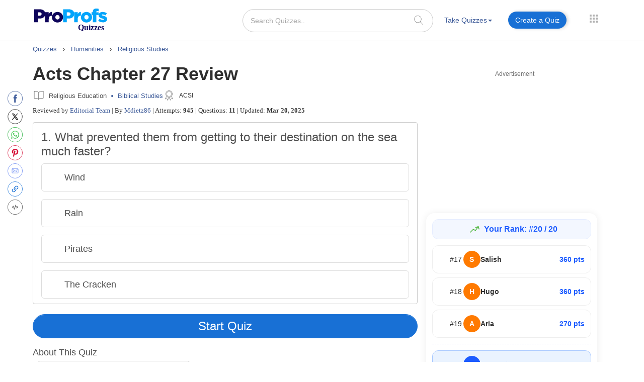

--- FILE ---
content_type: text/html; charset=UTF-8
request_url: https://www.proprofs.com/quiz-school/story.php?title=odq4ntuzm3ct
body_size: 143721
content:
 

		
<!DOCTYPE html PUBLIC "-//W3C//DTD XHTML 1.0 Transitional//EN" "//www.w3.org/TR/xhtml1/DTD/xhtml1-transitional.dtd">
<html xmlns="//www.w3.org/1999/xhtml" lang="en">
	<head>
		<meta charset="utf-8">
		<title>Acts Chapter 27 Review - Quiz & Trivia</title>
			
			
		<meta name="description" content="Based off of reading&nbsp;Acts Chapter 27.&nbsp;You will have approximately&nbsp;15&nbsp;minutes&nbsp;to complete this homework assignment.&nbsp;This assignment..."/> 
    <!--<meta name="keywords" content="ProProfs quiz maker, create a quiz, online quiz, make your own quiz, quiz questions, test creator, quiz creator"/> -->
    <meta name="viewport" content="width=device-width, initial-scale=1, maximum-scale=1">
    <meta property="fb:app_id" content="318136301728140" />
       
    <meta http-equiv="X-UA-Compatible" content="IE=edge">
    <meta name="viewport" content="width=device-width, initial-scale=1">
		<script>(function(w,d,s,l,i){w[l]=w[l]||[];w[l].push({'gtm.start':
new Date().getTime(),event:'gtm.js'});var f=d.getElementsByTagName(s)[0],
j=d.createElement(s),dl=l!='dataLayer'?'&l='+l:'';j.async=true;j.src=
'https://www.googletagmanager.com/gtm.js?id='+i+dl;f.parentNode.insertBefore(j,f);
})(window,document,'script','dataLayer','GTM-D2VF');</script>
   <!-- <link href="/quiz-school/take_ssi/css/bootstrap.css" rel="stylesheet" type="text/css" > -->

   		<style>
	span#qm_save_question_btn\ frame_save {
    line-height: 20px;
    display: table;
    border: solid 1px #1870D5;
    padding: 7px 18px;
    color: #3b5998 !important;
    text-decoration: none;
    font-size: 14px;
    border-radius: 50px;
    font-weight: 400;
    background: #fff;
	cursor:pointer;
}
span#qm_save_question_btn\ frame_save:hover {
    background: #0A53A8;
    color: #fff !important;
}
	.lesson_container .container_lesson_wp .left-toc-wrapper ul li.active a::before {
    content: "";
    position: absolute;
    left: 0;
    top: 0;
    width: 4px;
    height: 100%;
    background-color: #1870D5;
    animation: slideDown 0.4s ease-out;
}
	.lesson_container .container_lesson_wp .left-toc-wrapper ul li .active a{color: #2e2e2e !important;font-weight: 600 !important;}
	.lesson_container ._new_design_social{left: -30px;}
.lesson_container .container.custom_container{
max-width: 1200px;
width: 100%;
}
.lesson_container .container_lesson_wp .left-toc-wrapper h2 {
    color: #2e2e2e;
    font-size: 20px !important;
    padding: 5px 0 5px 0px;
    font-weight: 600;
    margin: 0px;
}
.lesson_container .container_lesson_wp .left-toc-wrapper ul {
    padding-left: 0px;
}
.lesson_container .container_lesson_wp .left-toc-wrapper ul li {
    font-size: 16px;
    padding: 8px 5px 9px 10px;
    line-height: 24px;
    float: left;
    color: #1f77b2 !important;
    position: relative;
    font-weight: normal;
    transition: all 0.3s ease;
    margin: 0px;
    border-bottom: 0.5px solid #e5e5e5;
    list-style: none;
    width: 100%;
}

/* Scrollbar styling */
.lesson_container .container_lesson_wp .left-toc-wrapper::-webkit-scrollbar {
  width: 8px;
}

.lesson_container .container_lesson_wp .left-toc-wrapper::-webkit-scrollbar-track {
  background: #EEEEEE;
  border-radius: 20px;
}

.lesson_container .container_lesson_wp .left-toc-wrapper::-webkit-scrollbar-thumb {
  background:  #1870D5;
  border-radius: 20px;
}

.lesson_container .container_lesson_wp .left-toc-wrapper::-webkit-scrollbar-thumb:hover {
  background: #1870D5;
}


@media ( min-width: 768px ){
	.lesson_container .right-toc-wrapper {
    flex: 1;
    padding: 0px 30px;
}
.lesson_container .container_lesson_wp{display: flex;
        margin-right: -15px;
        margin-left: -15px;}
.lesson_container .left-toc-wrapper {
    width: 100%;
    max-width: 235px;
    position: sticky !important;
    top: 10px !important;
    max-height: calc(100vh - 120px);
    overflow-y: auto;
}
}
@media ( max-width: 1280px ){
	.lesson_container .content_body .left_main_content {
		padding-left:25px;
	}
}
		@media ( min-width: 1024px ){
			
			.lesson_container .content_body .left_main_content {
    padding-right: 0;
    width: calc(100% - 300px);
}
.lesson_container div#col-md-rads {
    width: 100%;
    max-width: 300px;
    padding: 0px;
}

			
			ul.questions-list li .questionN, .content_body .question_area ul.questions-list li .question-text{font-size: 20px !important;}
			li .questonnopt, li .opt_text{font-size: 18px !important;}
			body .content_body .question_body .m_quiz_desc p.question_text{font-size: 18px !important;}
			body .content_body .question_heading .question_excerpt{font-size: 18px !important; }
			.m_relatedtopics{font-size: 18px !important;}
			body .pop_title_a{font-size: 25px !important;}
			.pop_title_desc:not(.question_attempts){font-size: 16px !important;line-height: 22px;}
			.pop_title_desc.question_attempts {margin-top: 8px;}
			.pop_title_desc.question_attempts > br {display: none;}
			.more_topic_quizzes_btn a{font-size: 18px !important;}
		}
	</style>
		
	<style>
/*!
 * Bootstrap v3.3.6 (http://getbootstrap.com)
 * Copyright 2011-2015 Twitter, Inc.
 * Licensed under MIT (https://github.com/twbs/bootstrap/blob/master/LICENSE)
 *//*! normalize.css v3.0.3 | MIT License | github.com/necolas/normalize.css */.label,sub,sup{vertical-align:baseline}hr,img{border:0}body,figure{margin:0}.btn-group>.btn-group,.btn-toolbar .btn,.btn-toolbar .btn-group,.btn-toolbar .input-group,.col-xs-1,.col-xs-10,.col-xs-11,.col-xs-12,.col-xs-2,.col-xs-3,.col-xs-4,.col-xs-5,.col-xs-6,.col-xs-7,.col-xs-8,.col-xs-9,.dropdown-menu{float:left}.navbar-fixed-bottom .navbar-collapse,.navbar-fixed-top .navbar-collapse,.pre-scrollable{max-height:340px}html{font-family:sans-serif;-webkit-text-size-adjust:100%;-ms-text-size-adjust:100%}article,aside,details,figcaption,figure,footer,header,hgroup,main,menu,nav,section,summary{display:block}audio,canvas,progress,video{display:inline-block;vertical-align:baseline}audio:not([controls]){display:none;height:0}[hidden],template{display:none}a{background-color:transparent}a:active,a:hover{outline:0}b,optgroup,strong{font-weight:700}dfn{font-style:italic}h1{margin:.67em 0}mark{color:#000;background:#ff0}sub,sup{position:relative;font-size:75%;line-height:0}sup{top:-.5em}sub{bottom:-.25em}img{vertical-align:middle}svg:not(:root){overflow:hidden}hr{height:0;-webkit-box-sizing:content-box;-moz-box-sizing:content-box;box-sizing:content-box}pre,textarea{overflow:auto}code,kbd,pre,samp{font-size:1em}button,input,optgroup,select,textarea{margin:0;font:inherit;color:inherit}.glyphicon,address{font-style:normal}button{overflow:visible}button,select{text-transform:none}button,html input[type=button],input[type=reset],input[type=submit]{-webkit-appearance:button;cursor:pointer}button[disabled],html input[disabled]{cursor:default}button::-moz-focus-inner,input::-moz-focus-inner{padding:0;border:0}input[type=checkbox],input[type=radio]{-webkit-box-sizing:border-box;-moz-box-sizing:border-box;box-sizing:border-box;padding:0}input[type=number]::-webkit-inner-spin-button,input[type=number]::-webkit-outer-spin-button{height:auto}input[type=search]::-webkit-search-cancel-button,input[type=search]::-webkit-search-decoration{-webkit-appearance:none}table{border-spacing:0;border-collapse:collapse}td,th{padding:0}/*! Source: https://github.com/h5bp/html5-boilerplate/blob/master/src/css/main.css */@media print{blockquote,img,pre,tr{page-break-inside:avoid}*,:after,:before{color:#000!important;text-shadow:none!important;background:0 0!important;-webkit-box-shadow:none!important;box-shadow:none!important}a,a:visited{text-decoration:underline}a[href]:after{content:" (" attr(href) ")"}abbr[title]:after{content:" (" attr(title) ")"}a[href^="javascript:"]:after,a[href^="#"]:after{content:""}blockquote,pre{border:1px solid #999}thead{display:table-header-group}img{max-width:100%!important}h2,h3,p{orphans:3;widows:3}h2,h3{page-break-after:avoid}.navbar{display:none}.btn>.caret,.dropup>.btn>.caret{border-top-color:#000!important}.label{border:1px solid #000}.table{border-collapse:collapse!important}.table td,.table th{background-color:#fff!important}.table-bordered td,.table-bordered th{border:1px solid #ddd!important}}.dropdown-menu,.modal-content{-webkit-background-clip:padding-box}.btn,.btn-danger.active,.btn-danger:active,.btn-default.active,.btn-default:active,.btn-info.active,.btn-info:active,.btn-primary.active,.btn-primary:active,.btn-warning.active,.btn-warning:active,.btn.active,.btn:active,.dropdown-menu>.disabled>a:focus,.dropdown-menu>.disabled>a:hover,.form-control,.navbar-toggle,.open>.dropdown-toggle.btn-danger,.open>.dropdown-toggle.btn-default,.open>.dropdown-toggle.btn-info,.open>.dropdown-toggle.btn-primary,.open>.dropdown-toggle.btn-warning{background-image:none}.img-thumbnail,body{background-color:#fff}@font-face{font-family:'Glyphicons Halflings';src:url(../fonts/glyphicons-halflings-regular.eot);src:url(../fonts/glyphicons-halflings-regular.eot?#iefix) format('embedded-opentype'),url(../fonts/glyphicons-halflings-regular.woff2) format('woff2'),url(../fonts/glyphicons-halflings-regular.woff) format('woff'),url(../fonts/glyphicons-halflings-regular.ttf) format('truetype'),url(../fonts/glyphicons-halflings-regular.svg#glyphicons_halflingsregular) format('svg'); font-display: swap;}.glyphicon{position:relative;top:1px;display:inline-block;font-family:'Glyphicons Halflings';font-weight:400;line-height:1;-webkit-font-smoothing:antialiased;-moz-osx-font-smoothing:grayscale}.glyphicon-asterisk:before{content:"\002a"}.glyphicon-plus:before{content:"\002b"}.glyphicon-eur:before,.glyphicon-euro:before{content:"\20ac"}.glyphicon-minus:before{content:"\2212"}.glyphicon-cloud:before{content:"\2601"}.glyphicon-envelope:before{content:"\2709"}.glyphicon-pencil:before{content:"\270f"}.glyphicon-glass:before{content:"\e001"}.glyphicon-music:before{content:"\e002"}.glyphicon-search:before{content:"\e003"}.glyphicon-heart:before{content:"\e005"}.glyphicon-star:before{content:"\e006"}.glyphicon-star-empty:before{content:"\e007"}.glyphicon-user:before{content:"\e008"}.glyphicon-film:before{content:"\e009"}.glyphicon-th-large:before{content:"\e010"}.glyphicon-th:before{content:"\e011"}.glyphicon-th-list:before{content:"\e012"}.glyphicon-ok:before{content:"\e013"}.glyphicon-remove:before{content:"\e014"}.glyphicon-zoom-in:before{content:"\e015"}.glyphicon-zoom-out:before{content:"\e016"}.glyphicon-off:before{content:"\e017"}.glyphicon-signal:before{content:"\e018"}.glyphicon-cog:before{content:"\e019"}.glyphicon-trash:before{content:"\e020"}.glyphicon-home:before{content:"\e021"}.glyphicon-file:before{content:"\e022"}.glyphicon-time:before{content:"\e023"}.glyphicon-road:before{content:"\e024"}.glyphicon-download-alt:before{content:"\e025"}.glyphicon-download:before{content:"\e026"}.glyphicon-upload:before{content:"\e027"}.glyphicon-inbox:before{content:"\e028"}.glyphicon-play-circle:before{content:"\e029"}.glyphicon-repeat:before{content:"\e030"}.glyphicon-refresh:before{content:"\e031"}.glyphicon-list-alt:before{content:"\e032"}.glyphicon-lock:before{content:"\e033"}.glyphicon-flag:before{content:"\e034"}.glyphicon-headphones:before{content:"\e035"}.glyphicon-volume-off:before{content:"\e036"}.glyphicon-volume-down:before{content:"\e037"}.glyphicon-volume-up:before{content:"\e038"}.glyphicon-qrcode:before{content:"\e039"}.glyphicon-barcode:before{content:"\e040"}.glyphicon-tag:before{content:"\e041"}.glyphicon-tags:before{content:"\e042"}.glyphicon-book:before{content:"\e043"}.glyphicon-bookmark:before{content:"\e044"}.glyphicon-print:before{content:"\e045"}.glyphicon-camera:before{content:"\e046"}.glyphicon-font:before{content:"\e047"}.glyphicon-bold:before{content:"\e048"}.glyphicon-italic:before{content:"\e049"}.glyphicon-text-height:before{content:"\e050"}.glyphicon-text-width:before{content:"\e051"}.glyphicon-align-left:before{content:"\e052"}.glyphicon-align-center:before{content:"\e053"}.glyphicon-align-right:before{content:"\e054"}.glyphicon-align-justify:before{content:"\e055"}.glyphicon-list:before{content:"\e056"}.glyphicon-indent-left:before{content:"\e057"}.glyphicon-indent-right:before{content:"\e058"}.glyphicon-facetime-video:before{content:"\e059"}.glyphicon-picture:before{content:"\e060"}.glyphicon-map-marker:before{content:"\e062"}.glyphicon-adjust:before{content:"\e063"}.glyphicon-tint:before{content:"\e064"}.glyphicon-edit:before{content:"\e065"}.glyphicon-share:before{content:"\e066"}.glyphicon-check:before{content:"\e067"}.glyphicon-move:before{content:"\e068"}.glyphicon-step-backward:before{content:"\e069"}.glyphicon-fast-backward:before{content:"\e070"}.glyphicon-backward:before{content:"\e071"}.glyphicon-play:before{content:"\e072"}.glyphicon-pause:before{content:"\e073"}.glyphicon-stop:before{content:"\e074"}.glyphicon-forward:before{content:"\e075"}.glyphicon-fast-forward:before{content:"\e076"}.glyphicon-step-forward:before{content:"\e077"}.glyphicon-eject:before{content:"\e078"}.glyphicon-chevron-left:before{content:"\e079"}.glyphicon-chevron-right:before{content:"\e080"}.glyphicon-plus-sign:before{content:"\e081"}.glyphicon-minus-sign:before{content:"\e082"}.glyphicon-remove-sign:before{content:"\e083"}.glyphicon-ok-sign:before{content:"\e084"}.glyphicon-question-sign:before{content:"\e085"}.glyphicon-info-sign:before{content:"\e086"}.glyphicon-screenshot:before{content:"\e087"}.glyphicon-remove-circle:before{content:"\e088"}.glyphicon-ok-circle:before{content:"\e089"}.glyphicon-ban-circle:before{content:"\e090"}.glyphicon-arrow-left:before{content:"\e091"}.glyphicon-arrow-right:before{content:"\e092"}.glyphicon-arrow-up:before{content:"\e093"}.glyphicon-arrow-down:before{content:"\e094"}.glyphicon-share-alt:before{content:"\e095"}.glyphicon-resize-full:before{content:"\e096"}.glyphicon-resize-small:before{content:"\e097"}.glyphicon-exclamation-sign:before{content:"\e101"}.glyphicon-gift:before{content:"\e102"}.glyphicon-leaf:before{content:"\e103"}.glyphicon-fire:before{content:"\e104"}.glyphicon-eye-open:before{content:"\e105"}.glyphicon-eye-close:before{content:"\e106"}.glyphicon-warning-sign:before{content:"\e107"}.glyphicon-plane:before{content:"\e108"}.glyphicon-calendar:before{content:"\e109"}.glyphicon-random:before{content:"\e110"}.glyphicon-comment:before{content:"\e111"}.glyphicon-magnet:before{content:"\e112"}.glyphicon-chevron-up:before{content:"\e113"}.glyphicon-chevron-down:before{content:"\e114"}.glyphicon-retweet:before{content:"\e115"}.glyphicon-shopping-cart:before{content:"\e116"}.glyphicon-folder-close:before{content:"\e117"}.glyphicon-folder-open:before{content:"\e118"}.glyphicon-resize-vertical:before{content:"\e119"}.glyphicon-resize-horizontal:before{content:"\e120"}.glyphicon-hdd:before{content:"\e121"}.glyphicon-bullhorn:before{content:"\e122"}.glyphicon-bell:before{content:"\e123"}.glyphicon-certificate:before{content:"\e124"}.glyphicon-thumbs-up:before{content:"\e125"}.glyphicon-thumbs-down:before{content:"\e126"}.glyphicon-hand-right:before{content:"\e127"}.glyphicon-hand-left:before{content:"\e128"}.glyphicon-hand-up:before{content:"\e129"}.glyphicon-hand-down:before{content:"\e130"}.glyphicon-circle-arrow-right:before{content:"\e131"}.glyphicon-circle-arrow-left:before{content:"\e132"}.glyphicon-circle-arrow-up:before{content:"\e133"}.glyphicon-circle-arrow-down:before{content:"\e134"}.glyphicon-globe:before{content:"\e135"}.glyphicon-wrench:before{content:"\e136"}.glyphicon-tasks:before{content:"\e137"}.glyphicon-filter:before{content:"\e138"}.glyphicon-briefcase:before{content:"\e139"}.glyphicon-fullscreen:before{content:"\e140"}.glyphicon-dashboard:before{content:"\e141"}.glyphicon-paperclip:before{content:"\e142"}.glyphicon-heart-empty:before{content:"\e143"}.glyphicon-link:before{content:"\e144"}.glyphicon-phone:before{content:"\e145"}.glyphicon-pushpin:before{content:"\e146"}.glyphicon-usd:before{content:"\e148"}.glyphicon-gbp:before{content:"\e149"}.glyphicon-sort:before{content:"\e150"}.glyphicon-sort-by-alphabet:before{content:"\e151"}.glyphicon-sort-by-alphabet-alt:before{content:"\e152"}.glyphicon-sort-by-order:before{content:"\e153"}.glyphicon-sort-by-order-alt:before{content:"\e154"}.glyphicon-sort-by-attributes:before{content:"\e155"}.glyphicon-sort-by-attributes-alt:before{content:"\e156"}.glyphicon-unchecked:before{content:"\e157"}.glyphicon-expand:before{content:"\e158"}.glyphicon-collapse-down:before{content:"\e159"}.glyphicon-collapse-up:before{content:"\e160"}.glyphicon-log-in:before{content:"\e161"}.glyphicon-flash:before{content:"\e162"}.glyphicon-log-out:before{content:"\e163"}.glyphicon-new-window:before{content:"\e164"}.glyphicon-record:before{content:"\e165"}.glyphicon-save:before{content:"\e166"}.glyphicon-open:before{content:"\e167"}.glyphicon-saved:before{content:"\e168"}.glyphicon-import:before{content:"\e169"}.glyphicon-export:before{content:"\e170"}.glyphicon-send:before{content:"\e171"}.glyphicon-floppy-disk:before{content:"\e172"}.glyphicon-floppy-saved:before{content:"\e173"}.glyphicon-floppy-remove:before{content:"\e174"}.glyphicon-floppy-save:before{content:"\e175"}.glyphicon-floppy-open:before{content:"\e176"}.glyphicon-credit-card:before{content:"\e177"}.glyphicon-transfer:before{content:"\e178"}.glyphicon-cutlery:before{content:"\e179"}.glyphicon-header:before{content:"\e180"}.glyphicon-compressed:before{content:"\e181"}.glyphicon-earphone:before{content:"\e182"}.glyphicon-phone-alt:before{content:"\e183"}.glyphicon-tower:before{content:"\e184"}.glyphicon-stats:before{content:"\e185"}.glyphicon-sd-video:before{content:"\e186"}.glyphicon-hd-video:before{content:"\e187"}.glyphicon-subtitles:before{content:"\e188"}.glyphicon-sound-stereo:before{content:"\e189"}.glyphicon-sound-dolby:before{content:"\e190"}.glyphicon-sound-5-1:before{content:"\e191"}.glyphicon-sound-6-1:before{content:"\e192"}.glyphicon-sound-7-1:before{content:"\e193"}.glyphicon-copyright-mark:before{content:"\e194"}.glyphicon-registration-mark:before{content:"\e195"}.glyphicon-cloud-download:before{content:"\e197"}.glyphicon-cloud-upload:before{content:"\e198"}.glyphicon-tree-conifer:before{content:"\e199"}.glyphicon-tree-deciduous:before{content:"\e200"}.glyphicon-cd:before{content:"\e201"}.glyphicon-save-file:before{content:"\e202"}.glyphicon-open-file:before{content:"\e203"}.glyphicon-level-up:before{content:"\e204"}.glyphicon-copy:before{content:"\e205"}.glyphicon-paste:before{content:"\e206"}.glyphicon-alert:before{content:"\e209"}.glyphicon-equalizer:before{content:"\e210"}.glyphicon-king:before{content:"\e211"}.glyphicon-queen:before{content:"\e212"}.glyphicon-pawn:before{content:"\e213"}.glyphicon-bishop:before{content:"\e214"}.glyphicon-knight:before{content:"\e215"}.glyphicon-baby-formula:before{content:"\e216"}.glyphicon-tent:before{content:"\26fa"}.glyphicon-blackboard:before{content:"\e218"}.glyphicon-bed:before{content:"\e219"}.glyphicon-apple:before{content:"\f8ff"}.glyphicon-erase:before{content:"\e221"}.glyphicon-hourglass:before{content:"\231b"}.glyphicon-lamp:before{content:"\e223"}.glyphicon-duplicate:before{content:"\e224"}.glyphicon-piggy-bank:before{content:"\e225"}.glyphicon-scissors:before{content:"\e226"}.glyphicon-bitcoin:before,.glyphicon-btc:before,.glyphicon-xbt:before{content:"\e227"}.glyphicon-jpy:before,.glyphicon-yen:before{content:"\00a5"}.glyphicon-rub:before,.glyphicon-ruble:before{content:"\20bd"}.glyphicon-scale:before{content:"\e230"}.glyphicon-ice-lolly:before{content:"\e231"}.glyphicon-ice-lolly-tasted:before{content:"\e232"}.glyphicon-education:before{content:"\e233"}.glyphicon-option-horizontal:before{content:"\e234"}.glyphicon-option-vertical:before{content:"\e235"}.glyphicon-menu-hamburger:before{content:"\e236"}.glyphicon-modal-window:before{content:"\e237"}.glyphicon-oil:before{content:"\e238"}.glyphicon-grain:before{content:"\e239"}.glyphicon-sunglasses:before{content:"\e240"}.glyphicon-text-size:before{content:"\e241"}.glyphicon-text-color:before{content:"\e242"}.glyphicon-text-background:before{content:"\e243"}.glyphicon-object-align-top:before{content:"\e244"}.glyphicon-object-align-bottom:before{content:"\e245"}.glyphicon-object-align-horizontal:before{content:"\e246"}.glyphicon-object-align-left:before{content:"\e247"}.glyphicon-object-align-vertical:before{content:"\e248"}.glyphicon-object-align-right:before{content:"\e249"}.glyphicon-triangle-right:before{content:"\e250"}.glyphicon-triangle-left:before{content:"\e251"}.glyphicon-triangle-bottom:before{content:"\e252"}.glyphicon-triangle-top:before{content:"\e253"}.glyphicon-console:before{content:"\e254"}.glyphicon-superscript:before{content:"\e255"}.glyphicon-subscript:before{content:"\e256"}.glyphicon-menu-left:before{content:"\e257"}.glyphicon-menu-right:before{content:"\e258"}.glyphicon-menu-down:before{content:"\e259"}.glyphicon-menu-up:before{content:"\e260"}*,:after,:before{-webkit-box-sizing:border-box;-moz-box-sizing:border-box;box-sizing:border-box}html{font-size:10px;-webkit-tap-highlight-color:transparent}body{font-family:"Helvetica Neue",Helvetica,Arial,sans-serif;font-size:14px;line-height:1.42857143;color:#333}button,input,select,textarea{font-family:inherit;font-size:inherit;line-height:inherit}a{color:#337ab7;text-decoration:none}a:focus,a:hover{color:#23527c;text-decoration:underline}a:focus{outline:dotted thin;outline:-webkit-focus-ring-color auto 5px;outline-offset:-2px}.carousel-inner>.item>a>img,.carousel-inner>.item>img,.img-responsive,.thumbnail a>img,.thumbnail>img{display:block;max-width:100%;height:auto}.img-rounded{border-radius:6px}.img-thumbnail{display:inline-block;max-width:100%;height:auto;padding:4px;line-height:1.42857143;border:1px solid #ddd;border-radius:4px;-webkit-transition:all .2s ease-in-out;-o-transition:all .2s ease-in-out;transition:all .2s ease-in-out}.img-circle{border-radius:50%}hr{margin-top:20px;margin-bottom:20px;border-top:1px solid #eee}.sr-only{position:absolute;width:1px;height:1px;padding:0;margin:-1px;overflow:hidden;clip:rect(0,0,0,0);border:0}.sr-only-focusable:active,.sr-only-focusable:focus{position:static;width:auto;height:auto;margin:0;overflow:visible;clip:auto}[role=button]{cursor:pointer}.h1,.h2,.h3,.h4,.h5,.h6,h1,h2,h3,h4,h5,h6{font-family:inherit;font-weight:500;line-height:1.1;color:inherit}.h1 .small,.h1 small,.h2 .small,.h2 small,.h3 .small,.h3 small,.h4 .small,.h4 small,.h5 .small,.h5 small,.h6 .small,.h6 small,h1 .small,h1 small,h2 .small,h2 small,h3 .small,h3 small,h4 .small,h4 small,h5 .small,h5 small,h6 .small,h6 small{font-weight:400;line-height:1;color:#777}.h1,.h2,.h3,h1,h2,h3{margin-top:20px;margin-bottom:10px}.h1 .small,.h1 small,.h2 .small,.h2 small,.h3 .small,.h3 small,h1 .small,h1 small,h2 .small,h2 small,h3 .small,h3 small{font-size:65%}.h4,.h5,.h6,h4,h5,h6{margin-top:10px;margin-bottom:10px}.h4 .small,.h4 small,.h5 .small,.h5 small,.h6 .small,.h6 small,h4 .small,h4 small,h5 .small,h5 small,h6 .small,h6 small{font-size:75%}.h1,h1{font-size:36px}.h2,h2{font-size:30px}.h3,h3{font-size:24px}.h4,h4{font-size:18px}.h5,h5{font-size:14px}.h6,h6{font-size:12px}p{margin:0 0 10px}.lead{margin-bottom:20px;font-size:16px;font-weight:300;line-height:1.4}dt,kbd kbd,label{font-weight:700}address,blockquote .small,blockquote footer,blockquote small,dd,dt,pre{line-height:1.42857143}@media (min-width:768px){.lead{font-size:21px}}.small,small{font-size:85%}.mark,mark{padding:.2em;background-color:#fcf8e3}.list-inline,.list-unstyled{padding-left:0;list-style:none}.text-left{text-align:left}.text-right{text-align:right}.text-center{text-align:center}.text-justify{text-align:justify}.text-nowrap{white-space:nowrap}.text-lowercase{text-transform:lowercase}.text-uppercase{text-transform:uppercase}.text-capitalize{text-transform:capitalize}.text-muted{color:#777}.text-primary{color:#337ab7}a.text-primary:focus,a.text-primary:hover{color:#286090}.text-success{color:#3c763d}a.text-success:focus,a.text-success:hover{color:#2b542c}.text-info{color:#31708f}a.text-info:focus,a.text-info:hover{color:#245269}.text-warning{color:#8a6d3b}a.text-warning:focus,a.text-warning:hover{color:#66512c}.text-danger{color:#a94442}a.text-danger:focus,a.text-danger:hover{color:#843534}.bg-primary{color:#fff;background-color:#337ab7}a.bg-primary:focus,a.bg-primary:hover{background-color:#286090}.bg-success{background-color:#dff0d8}a.bg-success:focus,a.bg-success:hover{background-color:#c1e2b3}.bg-info{background-color:#d9edf7}a.bg-info:focus,a.bg-info:hover{background-color:#afd9ee}.bg-warning{background-color:#fcf8e3}a.bg-warning:focus,a.bg-warning:hover{background-color:#f7ecb5}.bg-danger{background-color:#f2dede}a.bg-danger:focus,a.bg-danger:hover{background-color:#e4b9b9}pre code,table{background-color:transparent}.page-header{padding-bottom:9px;margin:40px 0 20px;border-bottom:1px solid #eee}dl,ol,ul{margin-top:0}blockquote ol:last-child,blockquote p:last-child,blockquote ul:last-child,ol ol,ol ul,ul ol,ul ul{margin-bottom:0}address,dl{margin-bottom:20px}ol,ul{margin-bottom:10px}.list-inline{margin-left:-5px}.list-inline>li{display:inline-block;padding-right:5px;padding-left:5px}dd{margin-left:0}@media (min-width:768px){.dl-horizontal dt{float:left;width:160px;overflow:hidden;clear:left;text-align:right;text-overflow:ellipsis;white-space:nowrap}.dl-horizontal dd{margin-left:180px}.container{width:750px}}abbr[data-original-title],abbr[title]{cursor:help;border-bottom:1px dotted #777}.initialism{font-size:90%;text-transform:uppercase}blockquote{padding:10px 20px;margin:0 0 20px;font-size:17.5px;border-left:5px solid #eee}blockquote .small,blockquote footer,blockquote small{display:block;font-size:80%;color:#777}legend,pre{display:block;color:#333}blockquote .small:before,blockquote footer:before,blockquote small:before{content:'\2014 \00A0'}.blockquote-reverse,blockquote.pull-right{padding-right:15px;padding-left:0;text-align:right;border-right:5px solid #eee;border-left:0}code,kbd{padding:2px 4px;font-size:90%}caption,th{text-align:left}.blockquote-reverse .small:before,.blockquote-reverse footer:before,.blockquote-reverse small:before,blockquote.pull-right .small:before,blockquote.pull-right footer:before,blockquote.pull-right small:before{content:''}.blockquote-reverse .small:after,.blockquote-reverse footer:after,.blockquote-reverse small:after,blockquote.pull-right .small:after,blockquote.pull-right footer:after,blockquote.pull-right small:after{content:'\00A0 \2014'}code,kbd,pre,samp{font-family:Menlo,Monaco,Consolas,"Courier New",monospace}code{color:#c7254e;background-color:#f9f2f4;border-radius:4px}kbd{color:#fff;background-color:#333;border-radius:3px;-webkit-box-shadow:inset 0 -1px 0 rgba(0,0,0,.25);box-shadow:inset 0 -1px 0 rgba(0,0,0,.25)}kbd kbd{padding:0;font-size:100%;-webkit-box-shadow:none;box-shadow:none}pre{padding:9.5px;margin:0 0 10px;font-size:13px;word-break:break-all;word-wrap:break-word;background-color:#f5f5f5;border:1px solid #ccc;border-radius:4px}.container,.container-fluid{margin-right:auto;margin-left:auto}pre code{padding:0;font-size:inherit;color:inherit;white-space:pre-wrap;border-radius:0}.container,.container-fluid{padding-right:15px;padding-left:15px}.pre-scrollable{overflow-y:scroll}@media (min-width:992px){.container{width:970px}}@media (min-width:1200px){/* .container{width:1170px} */}.row{margin-right:-15px;margin-left:-15px}.col-lg-1,.col-lg-10,.col-lg-11,.col-lg-12,.col-lg-2,.col-lg-3,.col-lg-4,.col-lg-5,.col-lg-6,.col-lg-7,.col-lg-8,.col-lg-9,.col-md-1,.col-md-10,.col-md-11,.col-md-12,.col-md-2,.col-md-3,.col-md-4,.col-md-5,.col-md-6,.col-md-7,.col-md-8,.col-md-9,.col-sm-1,.col-sm-10,.col-sm-11,.col-sm-12,.col-sm-2,.col-sm-3,.col-sm-4,.col-sm-5,.col-sm-6,.col-sm-7,.col-sm-8,.col-sm-9,.col-xs-1,.col-xs-10,.col-xs-11,.col-xs-12,.col-xs-2,.col-xs-3,.col-xs-4,.col-xs-5,.col-xs-6,.col-xs-7,.col-xs-8,.col-xs-9{position:relative;min-height:1px;padding-right:15px;padding-left:15px}.col-xs-12{width:100%}.col-xs-11{width:91.66666667%}.col-xs-10{width:83.33333333%}.col-xs-9{width:75%}.col-xs-8{width:66.66666667%}.col-xs-7{width:58.33333333%}.col-xs-6{width:50%}.col-xs-5{width:41.66666667%}.col-xs-4{width:33.33333333%}.col-xs-3{width:25%}.col-xs-2{width:16.66666667%}.col-xs-1{width:8.33333333%}.col-xs-pull-12{right:100%}.col-xs-pull-11{right:91.66666667%}.col-xs-pull-10{right:83.33333333%}.col-xs-pull-9{right:75%}.col-xs-pull-8{right:66.66666667%}.col-xs-pull-7{right:58.33333333%}.col-xs-pull-6{right:50%}.col-xs-pull-5{right:41.66666667%}.col-xs-pull-4{right:33.33333333%}.col-xs-pull-3{right:25%}.col-xs-pull-2{right:16.66666667%}.col-xs-pull-1{right:8.33333333%}.col-xs-pull-0{right:auto}.col-xs-push-12{left:100%}.col-xs-push-11{left:91.66666667%}.col-xs-push-10{left:83.33333333%}.col-xs-push-9{left:75%}.col-xs-push-8{left:66.66666667%}.col-xs-push-7{left:58.33333333%}.col-xs-push-6{left:50%}.col-xs-push-5{left:41.66666667%}.col-xs-push-4{left:33.33333333%}.col-xs-push-3{left:25%}.col-xs-push-2{left:16.66666667%}.col-xs-push-1{left:8.33333333%}.col-xs-push-0{left:auto}.col-xs-offset-12{margin-left:100%}.col-xs-offset-11{margin-left:91.66666667%}.col-xs-offset-10{margin-left:83.33333333%}.col-xs-offset-9{margin-left:75%}.col-xs-offset-8{margin-left:66.66666667%}.col-xs-offset-7{margin-left:58.33333333%}.col-xs-offset-6{margin-left:50%}.col-xs-offset-5{margin-left:41.66666667%}.col-xs-offset-4{margin-left:33.33333333%}.col-xs-offset-3{margin-left:25%}.col-xs-offset-2{margin-left:16.66666667%}.col-xs-offset-1{margin-left:8.33333333%}.col-xs-offset-0{margin-left:0}@media (min-width:768px){.col-sm-1,.col-sm-10,.col-sm-11,.col-sm-12,.col-sm-2,.col-sm-3,.col-sm-4,.col-sm-5,.col-sm-6,.col-sm-7,.col-sm-8,.col-sm-9{float:left}.col-sm-12{width:100%}.col-sm-11{width:91.66666667%}.col-sm-10{width:83.33333333%}.col-sm-9{width:75%}.col-sm-8{width:66.66666667%}.col-sm-7{width:58.33333333%}.col-sm-6{width:50%}.col-sm-5{width:41.66666667%}.col-sm-4{width:33.33333333%}.col-sm-3{width:25%}.col-sm-2{width:16.66666667%}.col-sm-1{width:8.33333333%}.col-sm-pull-12{right:100%}.col-sm-pull-11{right:91.66666667%}.col-sm-pull-10{right:83.33333333%}.col-sm-pull-9{right:75%}.col-sm-pull-8{right:66.66666667%}.col-sm-pull-7{right:58.33333333%}.col-sm-pull-6{right:50%}.col-sm-pull-5{right:41.66666667%}.col-sm-pull-4{right:33.33333333%}.col-sm-pull-3{right:25%}.col-sm-pull-2{right:16.66666667%}.col-sm-pull-1{right:8.33333333%}.col-sm-pull-0{right:auto}.col-sm-push-12{left:100%}.col-sm-push-11{left:91.66666667%}.col-sm-push-10{left:83.33333333%}.col-sm-push-9{left:75%}.col-sm-push-8{left:66.66666667%}.col-sm-push-7{left:58.33333333%}.col-sm-push-6{left:50%}.col-sm-push-5{left:41.66666667%}.col-sm-push-4{left:33.33333333%}.col-sm-push-3{left:25%}.col-sm-push-2{left:16.66666667%}.col-sm-push-1{left:8.33333333%}.col-sm-push-0{left:auto}.col-sm-offset-12{margin-left:100%}.col-sm-offset-11{margin-left:91.66666667%}.col-sm-offset-10{margin-left:83.33333333%}.col-sm-offset-9{margin-left:75%}.col-sm-offset-8{margin-left:66.66666667%}.col-sm-offset-7{margin-left:58.33333333%}.col-sm-offset-6{margin-left:50%}.col-sm-offset-5{margin-left:41.66666667%}.col-sm-offset-4{margin-left:33.33333333%}.col-sm-offset-3{margin-left:25%}.col-sm-offset-2{margin-left:16.66666667%}.col-sm-offset-1{margin-left:8.33333333%}.col-sm-offset-0{margin-left:0}}@media (min-width:992px){.col-md-1,.col-md-10,.col-md-11,.col-md-12,.col-md-2,.col-md-3,.col-md-4,.col-md-5,.col-md-6,.col-md-7,.col-md-8,.col-md-9{float:left}.col-md-12{width:100%}.col-md-11{width:91.66666667%}.col-md-10{width:83.33333333%}.col-md-9{width:75%}.col-md-8{width:66.66666667%}.col-md-7{width:58.33333333%}.col-md-6{width:50%}.col-md-5{width:41.66666667%}.col-md-4{width:33.33333333%}.col-md-3{width:25%}.col-md-2{width:16.66666667%}.col-md-1{width:8.33333333%}.col-md-pull-12{right:100%}.col-md-pull-11{right:91.66666667%}.col-md-pull-10{right:83.33333333%}.col-md-pull-9{right:75%}.col-md-pull-8{right:66.66666667%}.col-md-pull-7{right:58.33333333%}.col-md-pull-6{right:50%}.col-md-pull-5{right:41.66666667%}.col-md-pull-4{right:33.33333333%}.col-md-pull-3{right:25%}.col-md-pull-2{right:16.66666667%}.col-md-pull-1{right:8.33333333%}.col-md-pull-0{right:auto}.col-md-push-12{left:100%}.col-md-push-11{left:91.66666667%}.col-md-push-10{left:83.33333333%}.col-md-push-9{left:75%}.col-md-push-8{left:66.66666667%}.col-md-push-7{left:58.33333333%}.col-md-push-6{left:50%}.col-md-push-5{left:41.66666667%}.col-md-push-4{left:33.33333333%}.col-md-push-3{left:25%}.col-md-push-2{left:16.66666667%}.col-md-push-1{left:8.33333333%}.col-md-push-0{left:auto}.col-md-offset-12{margin-left:100%}.col-md-offset-11{margin-left:91.66666667%}.col-md-offset-10{margin-left:83.33333333%}.col-md-offset-9{margin-left:75%}.col-md-offset-8{margin-left:66.66666667%}.col-md-offset-7{margin-left:58.33333333%}.col-md-offset-6{margin-left:50%}.col-md-offset-5{margin-left:41.66666667%}.col-md-offset-4{margin-left:33.33333333%}.col-md-offset-3{margin-left:25%}.col-md-offset-2{margin-left:16.66666667%}.col-md-offset-1{margin-left:8.33333333%}.col-md-offset-0{margin-left:0}}@media (min-width:1200px){.col-lg-1,.col-lg-10,.col-lg-11,.col-lg-12,.col-lg-2,.col-lg-3,.col-lg-4,.col-lg-5,.col-lg-6,.col-lg-7,.col-lg-8,.col-lg-9{float:left}.col-lg-12{width:100%}.col-lg-11{width:91.66666667%}.col-lg-10{width:83.33333333%}.col-lg-9{width:75%}.col-lg-8{width:66.66666667%}.col-lg-7{width:58.33333333%}.col-lg-6{width:50%}.col-lg-5{width:41.66666667%}.col-lg-4{width:33.33333333%}.col-lg-3{width:25%}.col-lg-2{width:16.66666667%}.col-lg-1{width:8.33333333%}.col-lg-pull-12{right:100%}.col-lg-pull-11{right:91.66666667%}.col-lg-pull-10{right:83.33333333%}.col-lg-pull-9{right:75%}.col-lg-pull-8{right:66.66666667%}.col-lg-pull-7{right:58.33333333%}.col-lg-pull-6{right:50%}.col-lg-pull-5{right:41.66666667%}.col-lg-pull-4{right:33.33333333%}.col-lg-pull-3{right:25%}.col-lg-pull-2{right:16.66666667%}.col-lg-pull-1{right:8.33333333%}.col-lg-pull-0{right:auto}.col-lg-push-12{left:100%}.col-lg-push-11{left:91.66666667%}.col-lg-push-10{left:83.33333333%}.col-lg-push-9{left:75%}.col-lg-push-8{left:66.66666667%}.col-lg-push-7{left:58.33333333%}.col-lg-push-6{left:50%}.col-lg-push-5{left:41.66666667%}.col-lg-push-4{left:33.33333333%}.col-lg-push-3{left:25%}.col-lg-push-2{left:16.66666667%}.col-lg-push-1{left:8.33333333%}.col-lg-push-0{left:auto}.col-lg-offset-12{margin-left:100%}.col-lg-offset-11{margin-left:91.66666667%}.col-lg-offset-10{margin-left:83.33333333%}.col-lg-offset-9{margin-left:75%}.col-lg-offset-8{margin-left:66.66666667%}.col-lg-offset-7{margin-left:58.33333333%}.col-lg-offset-6{margin-left:50%}.col-lg-offset-5{margin-left:41.66666667%}.col-lg-offset-4{margin-left:33.33333333%}.col-lg-offset-3{margin-left:25%}.col-lg-offset-2{margin-left:16.66666667%}.col-lg-offset-1{margin-left:8.33333333%}.col-lg-offset-0{margin-left:0}}caption{padding-top:8px;padding-bottom:8px;color:#777}.table{width:100%;max-width:100%;margin-bottom:20px}.table>tbody>tr>td,.table>tbody>tr>th,.table>tfoot>tr>td,.table>tfoot>tr>th,.table>thead>tr>td,.table>thead>tr>th{padding:8px;line-height:1.42857143;vertical-align:top;border-top:1px solid #ddd}.table>thead>tr>th{vertical-align:bottom;border-bottom:2px solid #ddd}.table>caption+thead>tr:first-child>td,.table>caption+thead>tr:first-child>th,.table>colgroup+thead>tr:first-child>td,.table>colgroup+thead>tr:first-child>th,.table>thead:first-child>tr:first-child>td,.table>thead:first-child>tr:first-child>th{border-top:0}.table>tbody+tbody{border-top:2px solid #ddd}.table .table{background-color:#fff}.table-condensed>tbody>tr>td,.table-condensed>tbody>tr>th,.table-condensed>tfoot>tr>td,.table-condensed>tfoot>tr>th,.table-condensed>thead>tr>td,.table-condensed>thead>tr>th{padding:5px}.table-bordered,.table-bordered>tbody>tr>td,.table-bordered>tbody>tr>th,.table-bordered>tfoot>tr>td,.table-bordered>tfoot>tr>th,.table-bordered>thead>tr>td,.table-bordered>thead>tr>th{border:1px solid #ddd}.table-bordered>thead>tr>td,.table-bordered>thead>tr>th{border-bottom-width:2px}.table-striped>tbody>tr:nth-of-type(odd){background-color:#f9f9f9}.table-hover>tbody>tr:hover,.table>tbody>tr.active>td,.table>tbody>tr.active>th,.table>tbody>tr>td.active,.table>tbody>tr>th.active,.table>tfoot>tr.active>td,.table>tfoot>tr.active>th,.table>tfoot>tr>td.active,.table>tfoot>tr>th.active,.table>thead>tr.active>td,.table>thead>tr.active>th,.table>thead>tr>td.active,.table>thead>tr>th.active{background-color:#f5f5f5}table col[class*=col-]{position:static;display:table-column;float:none}table td[class*=col-],table th[class*=col-]{position:static;display:table-cell;float:none}.table-hover>tbody>tr.active:hover>td,.table-hover>tbody>tr.active:hover>th,.table-hover>tbody>tr:hover>.active,.table-hover>tbody>tr>td.active:hover,.table-hover>tbody>tr>th.active:hover{background-color:#e8e8e8}.table>tbody>tr.success>td,.table>tbody>tr.success>th,.table>tbody>tr>td.success,.table>tbody>tr>th.success,.table>tfoot>tr.success>td,.table>tfoot>tr.success>th,.table>tfoot>tr>td.success,.table>tfoot>tr>th.success,.table>thead>tr.success>td,.table>thead>tr.success>th,.table>thead>tr>td.success,.table>thead>tr>th.success{background-color:#dff0d8}.table-hover>tbody>tr.success:hover>td,.table-hover>tbody>tr.success:hover>th,.table-hover>tbody>tr:hover>.success,.table-hover>tbody>tr>td.success:hover,.table-hover>tbody>tr>th.success:hover{background-color:#d0e9c6}.table>tbody>tr.info>td,.table>tbody>tr.info>th,.table>tbody>tr>td.info,.table>tbody>tr>th.info,.table>tfoot>tr.info>td,.table>tfoot>tr.info>th,.table>tfoot>tr>td.info,.table>tfoot>tr>th.info,.table>thead>tr.info>td,.table>thead>tr.info>th,.table>thead>tr>td.info,.table>thead>tr>th.info{background-color:#d9edf7}.table-hover>tbody>tr.info:hover>td,.table-hover>tbody>tr.info:hover>th,.table-hover>tbody>tr:hover>.info,.table-hover>tbody>tr>td.info:hover,.table-hover>tbody>tr>th.info:hover{background-color:#c4e3f3}.table>tbody>tr.warning>td,.table>tbody>tr.warning>th,.table>tbody>tr>td.warning,.table>tbody>tr>th.warning,.table>tfoot>tr.warning>td,.table>tfoot>tr.warning>th,.table>tfoot>tr>td.warning,.table>tfoot>tr>th.warning,.table>thead>tr.warning>td,.table>thead>tr.warning>th,.table>thead>tr>td.warning,.table>thead>tr>th.warning{background-color:#fcf8e3}.table-hover>tbody>tr.warning:hover>td,.table-hover>tbody>tr.warning:hover>th,.table-hover>tbody>tr:hover>.warning,.table-hover>tbody>tr>td.warning:hover,.table-hover>tbody>tr>th.warning:hover{background-color:#faf2cc}.table>tbody>tr.danger>td,.table>tbody>tr.danger>th,.table>tbody>tr>td.danger,.table>tbody>tr>th.danger,.table>tfoot>tr.danger>td,.table>tfoot>tr.danger>th,.table>tfoot>tr>td.danger,.table>tfoot>tr>th.danger,.table>thead>tr.danger>td,.table>thead>tr.danger>th,.table>thead>tr>td.danger,.table>thead>tr>th.danger{background-color:#f2dede}.table-hover>tbody>tr.danger:hover>td,.table-hover>tbody>tr.danger:hover>th,.table-hover>tbody>tr:hover>.danger,.table-hover>tbody>tr>td.danger:hover,.table-hover>tbody>tr>th.danger:hover{background-color:#ebcccc}.table-responsive{min-height:.01%;overflow-x:auto}@media screen and (max-width:767px){.table-responsive{width:100%;margin-bottom:15px;overflow-y:hidden;-ms-overflow-style:-ms-autohiding-scrollbar;border:1px solid #ddd}.table-responsive>.table{margin-bottom:0}.table-responsive>.table>tbody>tr>td,.table-responsive>.table>tbody>tr>th,.table-responsive>.table>tfoot>tr>td,.table-responsive>.table>tfoot>tr>th,.table-responsive>.table>thead>tr>td,.table-responsive>.table>thead>tr>th{white-space:nowrap}.table-responsive>.table-bordered{border:0}.table-responsive>.table-bordered>tbody>tr>td:first-child,.table-responsive>.table-bordered>tbody>tr>th:first-child,.table-responsive>.table-bordered>tfoot>tr>td:first-child,.table-responsive>.table-bordered>tfoot>tr>th:first-child,.table-responsive>.table-bordered>thead>tr>td:first-child,.table-responsive>.table-bordered>thead>tr>th:first-child{border-left:0}.table-responsive>.table-bordered>tbody>tr>td:last-child,.table-responsive>.table-bordered>tbody>tr>th:last-child,.table-responsive>.table-bordered>tfoot>tr>td:last-child,.table-responsive>.table-bordered>tfoot>tr>th:last-child,.table-responsive>.table-bordered>thead>tr>td:last-child,.table-responsive>.table-bordered>thead>tr>th:last-child{border-right:0}.table-responsive>.table-bordered>tbody>tr:last-child>td,.table-responsive>.table-bordered>tbody>tr:last-child>th,.table-responsive>.table-bordered>tfoot>tr:last-child>td,.table-responsive>.table-bordered>tfoot>tr:last-child>th{border-bottom:0}}fieldset,legend{padding:0;border:0}fieldset{min-width:0;margin:0}legend{width:100%;margin-bottom:20px;font-size:21px;line-height:inherit;border-bottom:1px solid #e5e5e5}label{display:inline-block;max-width:100%;margin-bottom:5px}input[type=search]{-webkit-box-sizing:border-box;-moz-box-sizing:border-box;box-sizing:border-box;-webkit-appearance:none}input[type=checkbox],input[type=radio]{margin:4px 0 0;margin-top:1px\9;line-height:normal}.form-control,output{font-size:14px;line-height:1.42857143;color:#555;display:block}input[type=file]{display:block}input[type=range]{display:block;width:100%}select[multiple],select[size]{height:auto}input[type=file]:focus,input[type=checkbox]:focus,input[type=radio]:focus{outline:dotted thin;outline:-webkit-focus-ring-color auto 5px;outline-offset:-2px}output{padding-top:7px}.form-control{width:100%;height:34px;padding:6px 12px;background-color:#fff;border:1px solid #ccc;border-radius:4px;-webkit-box-shadow:inset 0 1px 1px rgba(0,0,0,.075);box-shadow:inset 0 1px 1px rgba(0,0,0,.075);-webkit-transition:border-color ease-in-out .15s,-webkit-box-shadow ease-in-out .15s;-o-transition:border-color ease-in-out .15s,box-shadow ease-in-out .15s;transition:border-color ease-in-out .15s,box-shadow ease-in-out .15s}.form-control:focus{border-color:#66afe9;outline:0;-webkit-box-shadow:inset 0 1px 1px rgba(0,0,0,.075),0 0 8px rgba(102,175,233,.6);box-shadow:inset 0 1px 1px rgba(0,0,0,.075),0 0 8px rgba(102,175,233,.6)}.form-control::-moz-placeholder{color:#999;opacity:1}.form-control:-ms-input-placeholder{color:#999}.form-control::-webkit-input-placeholder{color:#999}.has-success .checkbox,.has-success .checkbox-inline,.has-success .control-label,.has-success .form-control-feedback,.has-success .help-block,.has-success .radio,.has-success .radio-inline,.has-success.checkbox label,.has-success.checkbox-inline label,.has-success.radio label,.has-success.radio-inline label{color:#3c763d}.form-control::-ms-expand{background-color:transparent;border:0}.form-control[disabled],.form-control[readonly],fieldset[disabled] .form-control{background-color:#eee;opacity:1}.form-control[disabled],fieldset[disabled] .form-control{cursor:not-allowed}textarea.form-control{height:auto}@media screen and (-webkit-min-device-pixel-ratio:0){input[type=date].form-control,input[type=time].form-control,input[type=datetime-local].form-control,input[type=month].form-control{line-height:34px}.input-group-sm input[type=date],.input-group-sm input[type=time],.input-group-sm input[type=datetime-local],.input-group-sm input[type=month],input[type=date].input-sm,input[type=time].input-sm,input[type=datetime-local].input-sm,input[type=month].input-sm{line-height:30px}.input-group-lg input[type=date],.input-group-lg input[type=time],.input-group-lg input[type=datetime-local],.input-group-lg input[type=month],input[type=date].input-lg,input[type=time].input-lg,input[type=datetime-local].input-lg,input[type=month].input-lg{line-height:46px}}.form-group{margin-bottom:15px}.checkbox,.radio{position:relative;display:block;margin-top:0px;margin-bottom:0px}.checkbox label,.radio label{min-height:20px;padding-left:20px;margin-bottom:0;font-weight:400;cursor:pointer}.checkbox input[type=checkbox],.checkbox-inline input[type=checkbox],.radio input[type=radio],.radio-inline input[type=radio]{position:absolute;margin-top:4px\9;margin-left:-20px}.checkbox+.checkbox,.radio+.radio{margin-top:-5px}.checkbox-inline,.radio-inline{position:relative;display:inline-block;padding-left:20px;margin-bottom:0;font-weight:400;vertical-align:middle;cursor:pointer}.checkbox-inline+.checkbox-inline,.radio-inline+.radio-inline{margin-top:0;margin-left:10px}.checkbox-inline.disabled,.checkbox.disabled label,.radio-inline.disabled,.radio.disabled label,fieldset[disabled] .checkbox label,fieldset[disabled] .checkbox-inline,fieldset[disabled] .radio label,fieldset[disabled] .radio-inline,fieldset[disabled] input[type=checkbox],fieldset[disabled] input[type=radio],input[type=checkbox].disabled,input[type=checkbox][disabled],input[type=radio].disabled,input[type=radio][disabled]{cursor:not-allowed}.form-control-static{min-height:34px;padding-top:7px;padding-bottom:7px;margin-bottom:0}.form-control-static.input-lg,.form-control-static.input-sm{padding-right:0;padding-left:0}.form-group-sm .form-control,.input-sm{padding:5px 10px;border-radius:3px;font-size:12px}.input-sm{height:30px;line-height:1.5}select.input-sm{height:30px;line-height:30px}select[multiple].input-sm,textarea.input-sm{height:auto}.form-group-sm .form-control{height:30px;line-height:1.5}.form-group-lg .form-control,.input-lg{border-radius:6px;padding:10px 16px;font-size:18px}.form-group-sm select.form-control{height:30px;line-height:30px}.form-group-sm select[multiple].form-control,.form-group-sm textarea.form-control{height:auto}.form-group-sm .form-control-static{height:30px;min-height:32px;padding:6px 10px;font-size:12px;line-height:1.5}.input-lg{height:46px;line-height:1.3333333}select.input-lg{height:46px;line-height:46px}select[multiple].input-lg,textarea.input-lg{height:auto}.form-group-lg .form-control{height:46px;line-height:1.3333333}.form-group-lg select.form-control{height:46px;line-height:46px}.form-group-lg select[multiple].form-control,.form-group-lg textarea.form-control{height:auto}.form-group-lg .form-control-static{height:46px;min-height:38px;padding:11px 16px;font-size:18px;line-height:1.3333333}.has-feedback{position:relative}.has-feedback .form-control{padding-right:42.5px}.form-control-feedback{position:absolute;top:0;right:0;z-index:2;display:block;width:34px;height:34px;line-height:34px;text-align:center;pointer-events:none}.collapsing,.dropdown,.dropup{position:relative}.form-group-lg .form-control+.form-control-feedback,.input-group-lg+.form-control-feedback,.input-lg+.form-control-feedback{width:46px;height:46px;line-height:46px}.form-group-sm .form-control+.form-control-feedback,.input-group-sm+.form-control-feedback,.input-sm+.form-control-feedback{width:30px;height:30px;line-height:30px}.has-success .form-control{border-color:#3c763d;-webkit-box-shadow:inset 0 1px 1px rgba(0,0,0,.075);box-shadow:inset 0 1px 1px rgba(0,0,0,.075)}.has-success .form-control:focus{border-color:#2b542c;-webkit-box-shadow:inset 0 1px 1px rgba(0,0,0,.075),0 0 6px #67b168;box-shadow:inset 0 1px 1px rgba(0,0,0,.075),0 0 6px #67b168}.has-success .input-group-addon{color:#3c763d;background-color:#dff0d8;border-color:#3c763d}.has-warning .checkbox,.has-warning .checkbox-inline,.has-warning .control-label,.has-warning .form-control-feedback,.has-warning .help-block,.has-warning .radio,.has-warning .radio-inline,.has-warning.checkbox label,.has-warning.checkbox-inline label,.has-warning.radio label,.has-warning.radio-inline label{color:#8a6d3b}.has-warning .form-control{border-color:#8a6d3b;-webkit-box-shadow:inset 0 1px 1px rgba(0,0,0,.075);box-shadow:inset 0 1px 1px rgba(0,0,0,.075)}.has-warning .form-control:focus{border-color:#66512c;-webkit-box-shadow:inset 0 1px 1px rgba(0,0,0,.075),0 0 6px #c0a16b;box-shadow:inset 0 1px 1px rgba(0,0,0,.075),0 0 6px #c0a16b}.has-warning .input-group-addon{color:#8a6d3b;background-color:#fcf8e3;border-color:#8a6d3b}.has-error .checkbox,.has-error .checkbox-inline,.has-error .control-label,.has-error .form-control-feedback,.has-error .help-block,.has-error .radio,.has-error .radio-inline,.has-error.checkbox label,.has-error.checkbox-inline label,.has-error.radio label,.has-error.radio-inline label{color:#a94442}.has-error .form-control{border-color:#a94442;-webkit-box-shadow:inset 0 1px 1px rgba(0,0,0,.075);box-shadow:inset 0 1px 1px rgba(0,0,0,.075)}.has-error .form-control:focus{border-color:#843534;-webkit-box-shadow:inset 0 1px 1px rgba(0,0,0,.075),0 0 6px #ce8483;box-shadow:inset 0 1px 1px rgba(0,0,0,.075),0 0 6px #ce8483}.has-error .input-group-addon{color:#a94442;background-color:#f2dede;border-color:#a94442}.has-feedback label~.form-control-feedback{top:25px}.has-feedback label.sr-only~.form-control-feedback{top:0}.help-block{display:block;margin-top:5px;margin-bottom:10px;color:#737373}@media (min-width:768px){.form-inline .form-control-static,.form-inline .form-group{display:inline-block}.form-inline .control-label,.form-inline .form-group{margin-bottom:0;vertical-align:middle}.form-inline .form-control{display:inline-block;width:auto;vertical-align:middle}.form-inline .input-group{display:inline-table;vertical-align:middle}.form-inline .input-group .form-control,.form-inline .input-group .input-group-addon,.form-inline .input-group .input-group-btn{width:auto}.form-inline .input-group>.form-control{width:100%}.form-inline .checkbox,.form-inline .radio{display:inline-block;margin-top:0;margin-bottom:0;vertical-align:middle}.form-inline .checkbox label,.form-inline .radio label{padding-left:0}.form-inline .checkbox input[type=checkbox],.form-inline .radio input[type=radio]{position:relative;margin-left:0}.form-inline .has-feedback .form-control-feedback{top:0}.form-horizontal .control-label{padding-top:7px;margin-bottom:0;text-align:right}}.form-horizontal .checkbox,.form-horizontal .checkbox-inline,.form-horizontal .radio,.form-horizontal .radio-inline{padding-top:7px;margin-top:0;margin-bottom:0}.form-horizontal .checkbox,.form-horizontal .radio{min-height:27px}.form-horizontal .form-group{margin-right:-15px;margin-left:-15px}.form-horizontal .has-feedback .form-control-feedback{right:15px}@media (min-width:768px){.form-horizontal .form-group-lg .control-label{padding-top:11px;font-size:18px}.form-horizontal .form-group-sm .control-label{padding-top:6px;font-size:12px}}.btn{display:inline-block;padding:6px 12px;margin-bottom:0;font-size:14px;font-weight:400;line-height:1.42857143;text-align:center;white-space:nowrap;vertical-align:middle;-ms-touch-action:manipulation;touch-action:manipulation;cursor:pointer;-webkit-user-select:none;-moz-user-select:none;-ms-user-select:none;user-select:none;border:1px solid transparent;border-radius:4px}.btn.active.focus,.btn.active:focus,.btn.focus,.btn:active.focus,.btn:active:focus,.btn:focus{outline:dotted thin;outline:-webkit-focus-ring-color auto 5px;outline-offset:-2px}.btn.focus,.btn:focus,.btn:hover{color:#333;text-decoration:none}.btn.active,.btn:active{outline:0;-webkit-box-shadow:inset 0 3px 5px rgba(0,0,0,.125);box-shadow:inset 0 3px 5px rgba(0,0,0,.125)}.btn.disabled,.btn[disabled],fieldset[disabled] .btn{cursor:not-allowed;filter:alpha(opacity=65);-webkit-box-shadow:none;box-shadow:none;opacity:.65}a.btn.disabled,fieldset[disabled] a.btn{pointer-events:none}.btn-default{color:#333;background-color:#fff;border-color:#ccc}.btn-default.focus,.btn-default:focus{color:#333;background-color:#e6e6e6;border-color:#8c8c8c}.btn-default.active,.btn-default:active,.btn-default:hover,.open>.dropdown-toggle.btn-default{color:#333;background-color:#e6e6e6;border-color:#adadad}.btn-default.active.focus,.btn-default.active:focus,.btn-default.active:hover,.btn-default:active.focus,.btn-default:active:focus,.btn-default:active:hover,.open>.dropdown-toggle.btn-default.focus,.open>.dropdown-toggle.btn-default:focus,.open>.dropdown-toggle.btn-default:hover{color:#333;background-color:#d4d4d4;border-color:#8c8c8c}.btn-default.disabled.focus,.btn-default.disabled:focus,.btn-default.disabled:hover,.btn-default[disabled].focus,.btn-default[disabled]:focus,.btn-default[disabled]:hover,fieldset[disabled] .btn-default.focus,fieldset[disabled] .btn-default:focus,fieldset[disabled] .btn-default:hover{background-color:#fff;border-color:#ccc}.btn-default .badge{color:#fff;background-color:#333}.btn-primary{color:#fff;background-color:#337ab7;border-color:#2e6da4}.btn-primary.focus,.btn-primary:focus{color:#fff;background-color:#286090;border-color:#122b40}.btn-primary.active,.btn-primary:active,.btn-primary:hover,.open>.dropdown-toggle.btn-primary{color:#fff;background-color:#286090;border-color:#204d74}.btn-primary.active.focus,.btn-primary.active:focus,.btn-primary.active:hover,.btn-primary:active.focus,.btn-primary:active:focus,.btn-primary:active:hover,.open>.dropdown-toggle.btn-primary.focus,.open>.dropdown-toggle.btn-primary:focus,.open>.dropdown-toggle.btn-primary:hover{color:#fff;background-color:#204d74;border-color:#122b40}.btn-primary.disabled.focus,.btn-primary.disabled:focus,.btn-primary.disabled:hover,.btn-primary[disabled].focus,.btn-primary[disabled]:focus,.btn-primary[disabled]:hover,fieldset[disabled] .btn-primary.focus,fieldset[disabled] .btn-primary:focus,fieldset[disabled] .btn-primary:hover{background-color:#337ab7;border-color:#2e6da4}.btn-primary .badge{color:#337ab7;background-color:#fff}.btn-success{color:#fff;background-color:#5cb85c;border-color:#4cae4c}.btn-success.focus,.btn-success:focus{color:#fff;background-color:#449d44;border-color:#255625}.btn-success.active,.btn-success:active,.btn-success:hover,.open>.dropdown-toggle.btn-success{color:#fff;background-color:#449d44;border-color:#398439}.btn-success.active.focus,.btn-success.active:focus,.btn-success.active:hover,.btn-success:active.focus,.btn-success:active:focus,.btn-success:active:hover,.open>.dropdown-toggle.btn-success.focus,.open>.dropdown-toggle.btn-success:focus,.open>.dropdown-toggle.btn-success:hover{color:#fff;background-color:#398439;border-color:#255625}.btn-success.active,.btn-success:active,.open>.dropdown-toggle.btn-success{background-image:none}.btn-success.disabled.focus,.btn-success.disabled:focus,.btn-success.disabled:hover,.btn-success[disabled].focus,.btn-success[disabled]:focus,.btn-success[disabled]:hover,fieldset[disabled] .btn-success.focus,fieldset[disabled] .btn-success:focus,fieldset[disabled] .btn-success:hover{background-color:#5cb85c;border-color:#4cae4c}.btn-success .badge{color:#5cb85c;background-color:#fff}.btn-info{color:#fff;background-color:#5bc0de;border-color:#46b8da}.btn-info.focus,.btn-info:focus{color:#fff;background-color:#31b0d5;border-color:#1b6d85}.btn-info.active,.btn-info:active,.btn-info:hover,.open>.dropdown-toggle.btn-info{color:#fff;background-color:#31b0d5;border-color:#269abc}.btn-info.active.focus,.btn-info.active:focus,.btn-info.active:hover,.btn-info:active.focus,.btn-info:active:focus,.btn-info:active:hover,.open>.dropdown-toggle.btn-info.focus,.open>.dropdown-toggle.btn-info:focus,.open>.dropdown-toggle.btn-info:hover{color:#fff;background-color:#269abc;border-color:#1b6d85}.btn-info.disabled.focus,.btn-info.disabled:focus,.btn-info.disabled:hover,.btn-info[disabled].focus,.btn-info[disabled]:focus,.btn-info[disabled]:hover,fieldset[disabled] .btn-info.focus,fieldset[disabled] .btn-info:focus,fieldset[disabled] .btn-info:hover{background-color:#5bc0de;border-color:#46b8da}.btn-info .badge{color:#5bc0de;background-color:#fff}.btn-warning{color:#fff;background-color:#f0ad4e;border-color:#eea236}.btn-warning.focus,.btn-warning:focus{color:#fff;background-color:#ec971f;border-color:#985f0d}.btn-warning.active,.btn-warning:active,.btn-warning:hover,.open>.dropdown-toggle.btn-warning{color:#fff;background-color:#ec971f;border-color:#d58512}.btn-warning.active.focus,.btn-warning.active:focus,.btn-warning.active:hover,.btn-warning:active.focus,.btn-warning:active:focus,.btn-warning:active:hover,.open>.dropdown-toggle.btn-warning.focus,.open>.dropdown-toggle.btn-warning:focus,.open>.dropdown-toggle.btn-warning:hover{color:#fff;background-color:#d58512;border-color:#985f0d}.btn-warning.disabled.focus,.btn-warning.disabled:focus,.btn-warning.disabled:hover,.btn-warning[disabled].focus,.btn-warning[disabled]:focus,.btn-warning[disabled]:hover,fieldset[disabled] .btn-warning.focus,fieldset[disabled] .btn-warning:focus,fieldset[disabled] .btn-warning:hover{background-color:#f0ad4e;border-color:#eea236}.btn-warning .badge{color:#f0ad4e;background-color:#fff}.btn-danger{color:#fff;background-color:#d9534f;border-color:#d43f3a}.btn-danger.focus,.btn-danger:focus{color:#fff;background-color:#c9302c;border-color:#761c19}.btn-danger.active,.btn-danger:active,.btn-danger:hover,.open>.dropdown-toggle.btn-danger{color:#fff;background-color:#c9302c;border-color:#ac2925}.btn-danger.active.focus,.btn-danger.active:focus,.btn-danger.active:hover,.btn-danger:active.focus,.btn-danger:active:focus,.btn-danger:active:hover,.open>.dropdown-toggle.btn-danger.focus,.open>.dropdown-toggle.btn-danger:focus,.open>.dropdown-toggle.btn-danger:hover{color:#fff;background-color:#ac2925;border-color:#761c19}.btn-danger.disabled.focus,.btn-danger.disabled:focus,.btn-danger.disabled:hover,.btn-danger[disabled].focus,.btn-danger[disabled]:focus,.btn-danger[disabled]:hover,fieldset[disabled] .btn-danger.focus,fieldset[disabled] .btn-danger:focus,fieldset[disabled] .btn-danger:hover{background-color:#d9534f;border-color:#d43f3a}.btn-danger .badge{color:#d9534f;background-color:#fff}.btn-link{font-weight:400;color:#337ab7;border-radius:0}.btn-link,.btn-link.active,.btn-link:active,.btn-link[disabled],fieldset[disabled] .btn-link{background-color:transparent;-webkit-box-shadow:none;box-shadow:none}.btn-link,.btn-link:active,.btn-link:focus,.btn-link:hover{border-color:transparent}.btn-link:focus,.btn-link:hover{color:#23527c;text-decoration:underline;background-color:transparent}.btn-link[disabled]:focus,.btn-link[disabled]:hover,fieldset[disabled] .btn-link:focus,fieldset[disabled] .btn-link:hover{color:#777;text-decoration:none}.btn-group-lg>.btn,.btn-lg{padding:10px 16px;font-size:18px;line-height:1.3333333;border-radius:6px}.btn-group-sm>.btn,.btn-sm{padding:5px 10px;font-size:12px;line-height:1.5;border-radius:3px}.btn-group-xs>.btn,.btn-xs{padding:1px 5px;font-size:12px;line-height:1.5;border-radius:3px}.btn-block{display:block;width:100%}.btn-block+.btn-block{margin-top:5px}input[type=button].btn-block,input[type=reset].btn-block,input[type=submit].btn-block{width:100%}.fade{opacity:0;-webkit-transition:opacity .15s linear;-o-transition:opacity .15s linear;transition:opacity .15s linear}.fade.in{opacity:1}.collapse{display:none}.collapse.in{display:block}tr.collapse.in{display:table-row}tbody.collapse.in{display:table-row-group}.collapsing{height:0;overflow:hidden;-webkit-transition-timing-function:ease;-o-transition-timing-function:ease;transition-timing-function:ease;-webkit-transition-duration:.35s;-o-transition-duration:.35s;transition-duration:.35s;-webkit-transition-property:height,visibility;-o-transition-property:height,visibility;transition-property:height,visibility}.caret{display:inline-block;width:0;height:0;margin-left:2px;vertical-align:middle;border-top:4px dashed;border-top:4px solid\9;border-right:4px solid transparent;border-left:4px solid transparent}.dropdown-toggle:focus{outline:0}.dropdown-menu{position:absolute;top:100%;left:0;z-index:1000;display:none;min-width:160px;padding:5px 0;margin:2px 0 0;font-size:14px;text-align:left;list-style:none;background-color:#fff;background-clip:padding-box;border:1px solid #ccc;border:1px solid rgba(0,0,0,.15);border-radius:4px;-webkit-box-shadow:0 6px 12px rgba(0,0,0,.175);box-shadow:0 6px 12px rgba(0,0,0,.175)}.dropdown-menu-right,.dropdown-menu.pull-right{right:0;left:auto}.dropdown-header,.dropdown-menu>li>a{display:block;padding:3px 20px;line-height:1.42857143;white-space:nowrap}.btn-group>.btn-group:first-child:not(:last-child)>.btn:last-child,.btn-group>.btn-group:first-child:not(:last-child)>.dropdown-toggle,.btn-group>.btn:first-child:not(:last-child):not(.dropdown-toggle){border-top-right-radius:0;border-bottom-right-radius:0}.btn-group>.btn-group:last-child:not(:first-child)>.btn:first-child,.btn-group>.btn:last-child:not(:first-child),.btn-group>.dropdown-toggle:not(:first-child){border-top-left-radius:0;border-bottom-left-radius:0}.btn-group-vertical>.btn:not(:first-child):not(:last-child),.btn-group>.btn-group:not(:first-child):not(:last-child)>.btn,.btn-group>.btn:not(:first-child):not(:last-child):not(.dropdown-toggle){border-radius:0}.dropdown-menu .divider{height:1px;margin:9px 0;overflow:hidden;background-color:#e5e5e5}.dropdown-menu>li>a{clear:both;font-weight:400;color:#333}.dropdown-menu>li>a:focus,.dropdown-menu>li>a:hover{color:#262626;text-decoration:none;background-color:#f5f5f5}.dropdown-menu>.active>a,.dropdown-menu>.active>a:focus,.dropdown-menu>.active>a:hover{color:#fff;text-decoration:none;background-color:#337ab7;outline:0}.dropdown-menu>.disabled>a,.dropdown-menu>.disabled>a:focus,.dropdown-menu>.disabled>a:hover{color:#777}.dropdown-menu>.disabled>a:focus,.dropdown-menu>.disabled>a:hover{text-decoration:none;cursor:not-allowed;background-color:transparent;filter:progid:DXImageTransform.Microsoft.gradient(enabled=false)}.open>.dropdown-menu{display:block}.open>a{outline:0}.dropdown-menu-left{right:auto;left:0}.dropdown-header{font-size:12px;color:#777}.dropdown-backdrop{position:fixed;top:0;right:0;bottom:0;left:0;z-index:990}.nav-justified>.dropdown .dropdown-menu,.nav-tabs.nav-justified>.dropdown .dropdown-menu{top:auto;left:auto}.pull-right>.dropdown-menu{right:0;left:auto}.dropup .caret,.navbar-fixed-bottom .dropdown .caret{content:"";border-top:0;border-bottom:4px dashed;border-bottom:4px solid\9}.dropup .dropdown-menu,.navbar-fixed-bottom .dropdown .dropdown-menu{top:auto;bottom:100%;margin-bottom:2px}@media (min-width:768px){.navbar-right .dropdown-menu{right:0;left:auto}.navbar-right .dropdown-menu-left{right:auto;left:0}}.btn-group,.btn-group-vertical{position:relative;display:inline-block;vertical-align:middle}.btn-group-vertical>.btn,.btn-group>.btn{position:relative;float:left}.btn-group-vertical>.btn.active,.btn-group-vertical>.btn:active,.btn-group-vertical>.btn:focus,.btn-group-vertical>.btn:hover,.btn-group>.btn.active,.btn-group>.btn:active,.btn-group>.btn:focus,.btn-group>.btn:hover{z-index:2}.btn-group .btn+.btn,.btn-group .btn+.btn-group,.btn-group .btn-group+.btn,.btn-group .btn-group+.btn-group{margin-left:-1px}.btn-toolbar{margin-left:-5px}.btn-toolbar>.btn,.btn-toolbar>.btn-group,.btn-toolbar>.input-group{margin-left:5px}.btn .caret,.btn-group>.btn:first-child{margin-left:0}.btn-group .dropdown-toggle:active,.btn-group.open .dropdown-toggle{outline:0}.btn-group>.btn+.dropdown-toggle{padding-right:8px;padding-left:8px}.btn-group>.btn-lg+.dropdown-toggle{padding-right:12px;padding-left:12px}.btn-group.open .dropdown-toggle{-webkit-box-shadow:inset 0 3px 5px rgba(0,0,0,.125);box-shadow:inset 0 3px 5px rgba(0,0,0,.125)}.btn-group.open .dropdown-toggle.btn-link{-webkit-box-shadow:none;box-shadow:none}.btn-lg .caret{border-width:5px 5px 0}.dropup .btn-lg .caret{border-width:0 5px 5px}.btn-group-vertical>.btn,.btn-group-vertical>.btn-group,.btn-group-vertical>.btn-group>.btn{display:block;float:none;width:100%;max-width:100%}.btn-group-vertical>.btn-group>.btn{float:none}.btn-group-vertical>.btn+.btn,.btn-group-vertical>.btn+.btn-group,.btn-group-vertical>.btn-group+.btn,.btn-group-vertical>.btn-group+.btn-group{margin-top:-1px;margin-left:0}.btn-group-vertical>.btn:first-child:not(:last-child){border-radius:4px 4px 0 0}.btn-group-vertical>.btn:last-child:not(:first-child){border-radius:0 0 4px 4px}.btn-group-vertical>.btn-group:not(:first-child):not(:last-child)>.btn{border-radius:0}.btn-group-vertical>.btn-group:first-child:not(:last-child)>.btn:last-child,.btn-group-vertical>.btn-group:first-child:not(:last-child)>.dropdown-toggle{border-bottom-right-radius:0;border-bottom-left-radius:0}.btn-group-vertical>.btn-group:last-child:not(:first-child)>.btn:first-child{border-top-left-radius:0;border-top-right-radius:0}.btn-group-justified{display:table;width:100%;table-layout:fixed;border-collapse:separate}.btn-group-justified>.btn,.btn-group-justified>.btn-group{display:table-cell;float:none;width:1%}.btn-group-justified>.btn-group .btn{width:100%}.btn-group-justified>.btn-group .dropdown-menu{left:auto}[data-toggle=buttons]>.btn input[type=checkbox],[data-toggle=buttons]>.btn input[type=radio],[data-toggle=buttons]>.btn-group>.btn input[type=checkbox],[data-toggle=buttons]>.btn-group>.btn input[type=radio]{position:absolute;clip:rect(0,0,0,0);pointer-events:none}.input-group{position:relative;display:table;border-collapse:separate}.input-group[class*=col-]{float:none;padding-right:0;padding-left:0}.input-group .form-control{position:relative;z-index:2;float:left;width:100%;margin-bottom:0}.input-group .form-control:focus{z-index:3}.input-group-lg>.form-control,.input-group-lg>.input-group-addon,.input-group-lg>.input-group-btn>.btn{height:46px;padding:10px 16px;font-size:18px;line-height:1.3333333;border-radius:6px}select.input-group-lg>.form-control,select.input-group-lg>.input-group-addon,select.input-group-lg>.input-group-btn>.btn{height:46px;line-height:46px}select[multiple].input-group-lg>.form-control,select[multiple].input-group-lg>.input-group-addon,select[multiple].input-group-lg>.input-group-btn>.btn,textarea.input-group-lg>.form-control,textarea.input-group-lg>.input-group-addon,textarea.input-group-lg>.input-group-btn>.btn{height:auto}.input-group-sm>.form-control,.input-group-sm>.input-group-addon,.input-group-sm>.input-group-btn>.btn{height:30px;padding:5px 10px;font-size:12px;line-height:1.5;border-radius:3px}select.input-group-sm>.form-control,select.input-group-sm>.input-group-addon,select.input-group-sm>.input-group-btn>.btn{height:30px;line-height:30px}select[multiple].input-group-sm>.form-control,select[multiple].input-group-sm>.input-group-addon,select[multiple].input-group-sm>.input-group-btn>.btn,textarea.input-group-sm>.form-control,textarea.input-group-sm>.input-group-addon,textarea.input-group-sm>.input-group-btn>.btn{height:auto}.input-group .form-control,.input-group-addon,.input-group-btn{display:table-cell}.nav>li,.nav>li>a{display:block;position:relative}.input-group .form-control:not(:first-child):not(:last-child),.input-group-addon:not(:first-child):not(:last-child),.input-group-btn:not(:first-child):not(:last-child){border-radius:0}.input-group-addon,.input-group-btn{width:1%;white-space:nowrap;vertical-align:middle}.input-group-addon{padding:6px 12px;font-size:14px;font-weight:400;line-height:1;color:#555;text-align:center;background-color:#eee;border:1px solid #ccc;border-radius:4px}.input-group-addon.input-sm{padding:5px 10px;font-size:12px;border-radius:3px}.input-group-addon.input-lg{padding:10px 16px;font-size:18px;border-radius:6px}.input-group-addon input[type=checkbox],.input-group-addon input[type=radio]{margin-top:0}.input-group .form-control:first-child,.input-group-addon:first-child,.input-group-btn:first-child>.btn,.input-group-btn:first-child>.btn-group>.btn,.input-group-btn:first-child>.dropdown-toggle,.input-group-btn:last-child>.btn-group:not(:last-child)>.btn,.input-group-btn:last-child>.btn:not(:last-child):not(.dropdown-toggle){border-top-right-radius:0;border-bottom-right-radius:0}.input-group-addon:first-child{border-right:0}.input-group .form-control:last-child,.input-group-addon:last-child,.input-group-btn:first-child>.btn-group:not(:first-child)>.btn,.input-group-btn:first-child>.btn:not(:first-child),.input-group-btn:last-child>.btn,.input-group-btn:last-child>.btn-group>.btn,.input-group-btn:last-child>.dropdown-toggle{border-top-left-radius:0;border-bottom-left-radius:0}.input-group-addon:last-child{border-left:0}.input-group-btn{position:relative;font-size:0;white-space:nowrap}.input-group-btn>.btn{position:relative}.input-group-btn>.btn+.btn{margin-left:-1px}.input-group-btn>.btn:active,.input-group-btn>.btn:focus,.input-group-btn>.btn:hover{z-index:2}.input-group-btn:first-child>.btn,.input-group-btn:first-child>.btn-group{margin-right:-1px}.input-group-btn:last-child>.btn,.input-group-btn:last-child>.btn-group{z-index:2;margin-left:-1px}.nav{padding-left:0;margin-bottom:0;list-style:none}.nav>li>a{padding:10px 15px}.nav>li>a:focus,.nav>li>a:hover{text-decoration:none;background-color:#eee}.nav>li.disabled>a{color:#777}.nav>li.disabled>a:focus,.nav>li.disabled>a:hover{color:#777;text-decoration:none;cursor:not-allowed;background-color:transparent}.nav .open>a,.nav .open>a:focus,.nav .open>a:hover{background-color:#eee;border-color:#337ab7}.nav .nav-divider{height:1px;margin:9px 0;overflow:hidden;background-color:#e5e5e5}.nav>li>a>img{max-width:none}.nav-tabs{border-bottom:1px solid #ddd}.nav-tabs>li{float:left;margin-bottom:-1px}.nav-tabs>li>a{margin-right:2px;line-height:1.42857143;border:1px solid transparent;border-radius:4px 4px 0 0}.nav-tabs>li>a:hover{border-color:#eee #eee #ddd}.nav-tabs>li.active>a,.nav-tabs>li.active>a:focus,.nav-tabs>li.active>a:hover{color:#555;cursor:default;background-color:#fff;border:1px solid #ddd;border-bottom-color:transparent}.nav-tabs.nav-justified{width:100%;border-bottom:0}.nav-tabs.nav-justified>li{float:none}.nav-tabs.nav-justified>li>a{margin-bottom:5px;text-align:center;margin-right:0;border-radius:4px}.nav-tabs.nav-justified>.active>a,.nav-tabs.nav-justified>.active>a:focus,.nav-tabs.nav-justified>.active>a:hover{border:1px solid #ddd}@media (min-width:768px){.nav-tabs.nav-justified>li{display:table-cell;width:1%}.nav-tabs.nav-justified>li>a{margin-bottom:0;border-bottom:1px solid #ddd;border-radius:4px 4px 0 0}.nav-tabs.nav-justified>.active>a,.nav-tabs.nav-justified>.active>a:focus,.nav-tabs.nav-justified>.active>a:hover{border-bottom-color:#fff}}.nav-pills>li{float:left}.nav-justified>li,.nav-stacked>li{float:none}.nav-pills>li>a{border-radius:4px}.nav-pills>li+li{margin-left:2px}.nav-pills>li.active>a,.nav-pills>li.active>a:focus,.nav-pills>li.active>a:hover{color:#fff;background-color:#337ab7}.nav-stacked>li+li{margin-top:2px;margin-left:0}.nav-justified{width:100%}.nav-justified>li>a{margin-bottom:5px;text-align:center}.nav-tabs-justified{border-bottom:0}.nav-tabs-justified>li>a{margin-right:0;border-radius:4px}.nav-tabs-justified>.active>a,.nav-tabs-justified>.active>a:focus,.nav-tabs-justified>.active>a:hover{border:1px solid #ddd}@media (min-width:768px){.nav-justified>li{display:table-cell;width:1%}.nav-justified>li>a{margin-bottom:0}.nav-tabs-justified>li>a{border-bottom:1px solid #ddd;border-radius:4px 4px 0 0}.nav-tabs-justified>.active>a,.nav-tabs-justified>.active>a:focus,.nav-tabs-justified>.active>a:hover{border-bottom-color:#fff}}.tab-content>.tab-pane{display:none}.tab-content>.active{display:block}.nav-tabs .dropdown-menu{margin-top:-1px;border-top-left-radius:0;border-top-right-radius:0}.navbar{position:relative;min-height:50px;margin-bottom:20px;border:1px solid transparent}.navbar-collapse{padding-right:15px;padding-left:15px;overflow-x:visible;-webkit-overflow-scrolling:touch;border-top:1px solid transparent;-webkit-box-shadow:inset 0 1px 0 rgba(255,255,255,.1);box-shadow:inset 0 1px 0 rgba(255,255,255,.1)}.navbar-collapse.in{overflow-y:auto}@media (min-width:768px){.navbar{border-radius:4px}.navbar-header{float:left}.navbar-collapse{width:auto;border-top:0;-webkit-box-shadow:none;box-shadow:none}.navbar-collapse.collapse{display:block!important;height:auto!important;padding-bottom:0;overflow:visible!important}.navbar-collapse.in{overflow-y:visible}.navbar-fixed-bottom .navbar-collapse,.navbar-fixed-top .navbar-collapse,.navbar-static-top .navbar-collapse{padding-right:0;padding-left:0}}.carousel-inner,.embed-responsive,.modal,.modal-open,.progress{overflow:hidden}@media (max-device-width:480px) and (orientation:landscape){.navbar-fixed-bottom .navbar-collapse,.navbar-fixed-top .navbar-collapse{max-height:200px}}.container-fluid>.navbar-collapse,.container-fluid>.navbar-header,.container>.navbar-collapse,.container>.navbar-header{margin-right:-15px;margin-left:-15px}.navbar-static-top{z-index:1000;border-width:0 0 1px}.navbar-fixed-bottom,.navbar-fixed-top{position:fixed;right:0;left:0;z-index:1030}.navbar-fixed-top{top:0;border-width:0 0 1px}.navbar-fixed-bottom{bottom:0;margin-bottom:0;border-width:1px 0 0}.navbar-brand{float:left;height:50px;padding:15px;font-size:18px;line-height:20px}.navbar-brand:focus,.navbar-brand:hover{text-decoration:none}.navbar-brand>img{display:block}@media (min-width:768px){.container-fluid>.navbar-collapse,.container-fluid>.navbar-header,.container>.navbar-collapse,.container>.navbar-header{margin-right:0;margin-left:0}.navbar-fixed-bottom,.navbar-fixed-top,.navbar-static-top{border-radius:0}.navbar>.container .navbar-brand,.navbar>.container-fluid .navbar-brand{margin-left:-15px}}.navbar-toggle{position:relative;float:right;padding:9px 10px;margin-top:8px;margin-right:15px;margin-bottom:8px;background-color:transparent;border:1px solid transparent;border-radius:4px}.navbar-toggle:focus{outline:0}.navbar-toggle .icon-bar{display:block;width:22px;height:2px;border-radius:1px}.navbar-toggle .icon-bar+.icon-bar{margin-top:4px}.navbar-nav{margin:7.5px -15px}.navbar-nav>li>a{padding-top:10px;padding-bottom:10px;line-height:20px}@media (max-width:767px){.navbar-nav .open .dropdown-menu{position:static;float:none;width:auto;margin-top:0;background-color:transparent;border:0;-webkit-box-shadow:none;box-shadow:none}.navbar-nav .open .dropdown-menu .dropdown-header,.navbar-nav .open .dropdown-menu>li>a{padding:5px 15px 5px 25px}.navbar-nav .open .dropdown-menu>li>a{line-height:20px}.navbar-nav .open .dropdown-menu>li>a:focus,.navbar-nav .open .dropdown-menu>li>a:hover{background-image:none}}.progress-bar-striped,.progress-striped .progress-bar,.progress-striped .progress-bar-success{background-image:-webkit-linear-gradient(45deg,rgba(255,255,255,.15) 25%,transparent 25%,transparent 50%,rgba(255,255,255,.15) 50%,rgba(255,255,255,.15) 75%,transparent 75%,transparent);background-image:-o-linear-gradient(45deg,rgba(255,255,255,.15) 25%,transparent 25%,transparent 50%,rgba(255,255,255,.15) 50%,rgba(255,255,255,.15) 75%,transparent 75%,transparent)}@media (min-width:768px){.navbar-toggle{display:none}.navbar-nav{float:left;margin:0}.navbar-nav>li{float:left}.navbar-nav>li>a{padding-top:15px;padding-bottom:15px}}.navbar-form{padding:10px 15px;border-top:1px solid transparent;border-bottom:1px solid transparent;-webkit-box-shadow:inset 0 1px 0 rgba(255,255,255,.1),0 1px 0 rgba(255,255,255,.1);box-shadow:inset 0 1px 0 rgba(255,255,255,.1),0 1px 0 rgba(255,255,255,.1);margin:8px -15px}@media (min-width:768px){.navbar-form .form-control-static,.navbar-form .form-group{display:inline-block}.navbar-form .control-label,.navbar-form .form-group{margin-bottom:0;vertical-align:middle}.navbar-form .form-control{display:inline-block;width:auto;vertical-align:middle}.navbar-form .input-group{display:inline-table;vertical-align:middle}.navbar-form .input-group .form-control,.navbar-form .input-group .input-group-addon,.navbar-form .input-group .input-group-btn{width:auto}.navbar-form .input-group>.form-control{width:100%}.navbar-form .checkbox,.navbar-form .radio{display:inline-block;margin-top:0;margin-bottom:0;vertical-align:middle}.navbar-form .checkbox label,.navbar-form .radio label{padding-left:0}.navbar-form .checkbox input[type=checkbox],.navbar-form .radio input[type=radio]{position:relative;margin-left:0}.navbar-form .has-feedback .form-control-feedback{top:0}.navbar-form{width:auto;padding-top:0;padding-bottom:0;margin-right:0;margin-left:0;border:0;-webkit-box-shadow:none;box-shadow:none}}.breadcrumb>li,.pagination{display:inline-block}.btn .badge,.btn .label{top:-1px;position:relative}@media (max-width:767px){.navbar-form .form-group{margin-bottom:5px}.navbar-form .form-group:last-child{margin-bottom:0}}.navbar-nav>li>.dropdown-menu{margin-top:0;border-top-left-radius:0;border-top-right-radius:0}.navbar-fixed-bottom .navbar-nav>li>.dropdown-menu{margin-bottom:0;border-radius:4px 4px 0 0}.navbar-btn{margin-top:8px;margin-bottom:8px}.navbar-btn.btn-sm{margin-top:10px;margin-bottom:10px}.navbar-btn.btn-xs{margin-top:14px;margin-bottom:14px}.navbar-text{margin-top:15px;margin-bottom:15px}@media (min-width:768px){.navbar-text{float:left;margin-right:15px;margin-left:15px}.navbar-left{float:left!important}.navbar-right{float:right!important;margin-right:-15px}.navbar-right~.navbar-right{margin-right:0}}.navbar-default{background-color:#f8f8f8;border-color:#e7e7e7}.navbar-default .navbar-brand{color:#777}.navbar-default .navbar-brand:focus,.navbar-default .navbar-brand:hover{color:#5e5e5e;background-color:transparent}.navbar-default .navbar-nav>li>a,.navbar-default .navbar-text{color:#777}.navbar-default .navbar-nav>li>a:focus,.navbar-default .navbar-nav>li>a:hover{color:#333;background-color:transparent}.navbar-default .navbar-nav>.active>a,.navbar-default .navbar-nav>.active>a:focus,.navbar-default .navbar-nav>.active>a:hover{color:#555;background-color:#e7e7e7}.navbar-default .navbar-nav>.disabled>a,.navbar-default .navbar-nav>.disabled>a:focus,.navbar-default .navbar-nav>.disabled>a:hover{color:#ccc;background-color:transparent}.navbar-default .navbar-toggle{border-color:#ddd}.navbar-default .navbar-toggle:focus,.navbar-default .navbar-toggle:hover{background-color:#ddd}.navbar-default .navbar-toggle .icon-bar{background-color:#888}.navbar-default .navbar-collapse,.navbar-default .navbar-form{border-color:#e7e7e7}.navbar-default .navbar-nav>.open>a,.navbar-default .navbar-nav>.open>a:focus,.navbar-default .navbar-nav>.open>a:hover{color:#555;background-color:#e7e7e7}@media (max-width:767px){.navbar-default .navbar-nav .open .dropdown-menu>li>a{color:#777}.navbar-default .navbar-nav .open .dropdown-menu>li>a:focus,.navbar-default .navbar-nav .open .dropdown-menu>li>a:hover{color:#333;background-color:transparent}.navbar-default .navbar-nav .open .dropdown-menu>.active>a,.navbar-default .navbar-nav .open .dropdown-menu>.active>a:focus,.navbar-default .navbar-nav .open .dropdown-menu>.active>a:hover{color:#555;background-color:#e7e7e7}.navbar-default .navbar-nav .open .dropdown-menu>.disabled>a,.navbar-default .navbar-nav .open .dropdown-menu>.disabled>a:focus,.navbar-default .navbar-nav .open .dropdown-menu>.disabled>a:hover{color:#ccc;background-color:transparent}}.navbar-default .navbar-link{color:#777}.navbar-default .navbar-link:hover{color:#333}.navbar-default .btn-link{color:#777}.navbar-default .btn-link:focus,.navbar-default .btn-link:hover{color:#333}.navbar-default .btn-link[disabled]:focus,.navbar-default .btn-link[disabled]:hover,fieldset[disabled] .navbar-default .btn-link:focus,fieldset[disabled] .navbar-default .btn-link:hover{color:#ccc}.navbar-inverse{background-color:#222;border-color:#080808}.navbar-inverse .navbar-brand{color:#9d9d9d}.navbar-inverse .navbar-brand:focus,.navbar-inverse .navbar-brand:hover{color:#fff;background-color:transparent}.navbar-inverse .navbar-nav>li>a,.navbar-inverse .navbar-text{color:#9d9d9d}.navbar-inverse .navbar-nav>li>a:focus,.navbar-inverse .navbar-nav>li>a:hover{color:#fff;background-color:transparent}.navbar-inverse .navbar-nav>.active>a,.navbar-inverse .navbar-nav>.active>a:focus,.navbar-inverse .navbar-nav>.active>a:hover{color:#fff;background-color:#080808}.navbar-inverse .navbar-nav>.disabled>a,.navbar-inverse .navbar-nav>.disabled>a:focus,.navbar-inverse .navbar-nav>.disabled>a:hover{color:#444;background-color:transparent}.navbar-inverse .navbar-toggle{border-color:#333}.navbar-inverse .navbar-toggle:focus,.navbar-inverse .navbar-toggle:hover{background-color:#333}.navbar-inverse .navbar-toggle .icon-bar{background-color:#fff}.navbar-inverse .navbar-collapse,.navbar-inverse .navbar-form{border-color:#101010}.navbar-inverse .navbar-nav>.open>a,.navbar-inverse .navbar-nav>.open>a:focus,.navbar-inverse .navbar-nav>.open>a:hover{color:#fff;background-color:#080808}@media (max-width:767px){.navbar-inverse .navbar-nav .open .dropdown-menu>.dropdown-header{border-color:#080808}.navbar-inverse .navbar-nav .open .dropdown-menu .divider{background-color:#080808}.navbar-inverse .navbar-nav .open .dropdown-menu>li>a{color:#9d9d9d}.navbar-inverse .navbar-nav .open .dropdown-menu>li>a:focus,.navbar-inverse .navbar-nav .open .dropdown-menu>li>a:hover{color:#fff;background-color:transparent}.navbar-inverse .navbar-nav .open .dropdown-menu>.active>a,.navbar-inverse .navbar-nav .open .dropdown-menu>.active>a:focus,.navbar-inverse .navbar-nav .open .dropdown-menu>.active>a:hover{color:#fff;background-color:#080808}.navbar-inverse .navbar-nav .open .dropdown-menu>.disabled>a,.navbar-inverse .navbar-nav .open .dropdown-menu>.disabled>a:focus,.navbar-inverse .navbar-nav .open .dropdown-menu>.disabled>a:hover{color:#444;background-color:transparent}}.navbar-inverse .navbar-link{color:#9d9d9d}.navbar-inverse .navbar-link:hover{color:#fff}.navbar-inverse .btn-link{color:#9d9d9d}.navbar-inverse .btn-link:focus,.navbar-inverse .btn-link:hover{color:#fff}.navbar-inverse .btn-link[disabled]:focus,.navbar-inverse .btn-link[disabled]:hover,fieldset[disabled] .navbar-inverse .btn-link:focus,fieldset[disabled] .navbar-inverse .btn-link:hover{color:#444}.breadcrumb{padding:8px 15px;margin-bottom:20px;list-style:none;background-color:#f5f5f5;border-radius:4px}.breadcrumb>li+li:before{padding:0 5px;color:#ccc;content:"/\00a0"}.breadcrumb>.active{color:#777}.pagination{padding-left:0;margin:20px 0;border-radius:4px}.pager li,.pagination>li{display:inline}.pagination>li>a,.pagination>li>span{position:relative;float:left;padding:6px 12px;margin-left:-1px;line-height:1.42857143;color:#337ab7;text-decoration:none;background-color:#fff;border:1px solid #ddd}.pagination>li:first-child>a,.pagination>li:first-child>span{margin-left:0;border-top-left-radius:4px;border-bottom-left-radius:4px}.pagination>li:last-child>a,.pagination>li:last-child>span{border-top-right-radius:4px;border-bottom-right-radius:4px}.pagination>li>a:focus,.pagination>li>a:hover,.pagination>li>span:focus,.pagination>li>span:hover{z-index:2;color:#23527c;background-color:#eee;border-color:#ddd}.pagination>.active>a,.pagination>.active>a:focus,.pagination>.active>a:hover,.pagination>.active>span,.pagination>.active>span:focus,.pagination>.active>span:hover{z-index:3;color:#fff;cursor:default;background-color:#337ab7;border-color:#337ab7}.pagination>.disabled>a,.pagination>.disabled>a:focus,.pagination>.disabled>a:hover,.pagination>.disabled>span,.pagination>.disabled>span:focus,.pagination>.disabled>span:hover{color:#777;cursor:not-allowed;background-color:#fff;border-color:#ddd}.pagination-lg>li>a,.pagination-lg>li>span{padding:10px 16px;font-size:18px;line-height:1.3333333}.pagination-lg>li:first-child>a,.pagination-lg>li:first-child>span{border-top-left-radius:6px;border-bottom-left-radius:6px}.pagination-lg>li:last-child>a,.pagination-lg>li:last-child>span{border-top-right-radius:6px;border-bottom-right-radius:6px}.pagination-sm>li>a,.pagination-sm>li>span{padding:5px 10px;font-size:12px;line-height:1.5}.badge,.label{font-weight:700;line-height:1;white-space:nowrap;text-align:center}.pagination-sm>li:first-child>a,.pagination-sm>li:first-child>span{border-top-left-radius:3px;border-bottom-left-radius:3px}.pagination-sm>li:last-child>a,.pagination-sm>li:last-child>span{border-top-right-radius:3px;border-bottom-right-radius:3px}.pager{padding-left:0;margin:20px 0;text-align:center;list-style:none}.pager li>a,.pager li>span{display:inline-block;padding:5px 14px;background-color:#fff;border:1px solid #ddd;border-radius:15px}.pager li>a:focus,.pager li>a:hover{text-decoration:none;background-color:#eee}.pager .next>a,.pager .next>span{float:right}.pager .previous>a,.pager .previous>span{float:left}.pager .disabled>a,.pager .disabled>a:focus,.pager .disabled>a:hover,.pager .disabled>span{color:#777;cursor:not-allowed;background-color:#fff}.label{display:inline;padding:.2em .6em .3em;font-size:75%;color:#fff;border-radius:.25em}a.label:focus,a.label:hover{color:#fff;text-decoration:none;cursor:pointer}.label:empty{display:none}.label-default{background-color:#777}.label-default[href]:focus,.label-default[href]:hover{background-color:#5e5e5e}.label-primary{background-color:#337ab7}.label-primary[href]:focus,.label-primary[href]:hover{background-color:#286090}.label-success{background-color:#5cb85c}.label-success[href]:focus,.label-success[href]:hover{background-color:#449d44}.label-info{background-color:#5bc0de}.label-info[href]:focus,.label-info[href]:hover{background-color:#31b0d5}.label-warning{background-color:#f0ad4e}.label-warning[href]:focus,.label-warning[href]:hover{background-color:#ec971f}.label-danger{background-color:#d9534f}.label-danger[href]:focus,.label-danger[href]:hover{background-color:#c9302c}.badge{display:inline-block;min-width:10px;padding:3px 7px;font-size:12px;color:#fff;vertical-align:middle;background-color:#777;border-radius:10px}.badge:empty{display:none}.media-object,.thumbnail{display:block}.btn-group-xs>.btn .badge,.btn-xs .badge{top:0;padding:1px 5px}a.badge:focus,a.badge:hover{color:#fff;text-decoration:none;cursor:pointer}.list-group-item.active>.badge,.nav-pills>.active>a>.badge{color:#337ab7;background-color:#fff}.jumbotron,.jumbotron .h1,.jumbotron h1{color:inherit}.list-group-item>.badge{float:right}.list-group-item>.badge+.badge{margin-right:5px}.nav-pills>li>a>.badge{margin-left:3px}.jumbotron{padding-top:30px;padding-bottom:30px;margin-bottom:30px;background-color:#eee}.jumbotron p{margin-bottom:15px;font-size:21px;font-weight:200}.alert,.thumbnail{margin-bottom:20px}.alert .alert-link,.close{font-weight:700}.jumbotron>hr{border-top-color:#d5d5d5}.container .jumbotron,.container-fluid .jumbotron{padding-right:15px;padding-left:15px;border-radius:6px}.jumbotron .container{max-width:100%}@media screen and (min-width:768px){.jumbotron{padding-top:48px;padding-bottom:48px}.container .jumbotron,.container-fluid .jumbotron{padding-right:60px;padding-left:60px}.jumbotron .h1,.jumbotron h1{font-size:63px}}.thumbnail{padding:4px;line-height:1.42857143;background-color:#fff;border:1px solid #ddd;border-radius:4px;-webkit-transition:border .2s ease-in-out;-o-transition:border .2s ease-in-out;transition:border .2s ease-in-out}.thumbnail a>img,.thumbnail>img{margin-right:auto;margin-left:auto}a.thumbnail.active,a.thumbnail:focus,a.thumbnail:hover{border-color:#337ab7}.thumbnail .caption{padding:9px;color:#333}.alert{padding:15px;border:1px solid transparent;border-radius:4px}.alert h4{margin-top:0;color:inherit}.alert>p,.alert>ul{margin-bottom:0}.alert>p+p{margin-top:5px}.alert-dismissable,.alert-dismissible{padding-right:35px}.alert-dismissable .close,.alert-dismissible .close{position:relative;top:-2px;right:-21px;color:inherit}.modal,.modal-backdrop{top:0;right:0;bottom:0;left:0}.alert-success{color:#3c763d;background-color:#dff0d8;border-color:#d6e9c6}.alert-success hr{border-top-color:#c9e2b3}.alert-success .alert-link{color:#2b542c}.alert-info{color:#31708f;background-color:#d9edf7;border-color:#bce8f1}.alert-info hr{border-top-color:#a6e1ec}.alert-info .alert-link{color:#245269}.alert-warning{color:#8a6d3b;background-color:#fcf8e3;border-color:#faebcc}.alert-warning hr{border-top-color:#f7e1b5}.alert-warning .alert-link{color:#66512c}.alert-danger{color:#a94442;background-color:#f2dede;border-color:#ebccd1}.alert-danger hr{border-top-color:#e4b9c0}.alert-danger .alert-link{color:#843534}@-webkit-keyframes progress-bar-stripes{from{background-position:40px 0}to{background-position:0 0}}@-o-keyframes progress-bar-stripes{from{background-position:40px 0}to{background-position:0 0}}@keyframes progress-bar-stripes{from{background-position:40px 0}to{background-position:0 0}}.progress{height:20px;margin-bottom:20px;background-color:#f5f5f5;border-radius:4px;-webkit-box-shadow:inset 0 1px 2px rgba(0,0,0,.1);box-shadow:inset 0 1px 2px rgba(0,0,0,.1)}.progress-bar{float:left;width:0;height:100%;font-size:12px;line-height:20px;color:#fff;text-align:center;background-color:#337ab7;-webkit-box-shadow:inset 0 -1px 0 rgba(0,0,0,.15);box-shadow:inset 0 -1px 0 rgba(0,0,0,.15);-webkit-transition:width .6s ease;-o-transition:width .6s ease;transition:width .6s ease}.progress-bar-striped,.progress-striped .progress-bar{background-image:linear-gradient(45deg,rgba(255,255,255,.15) 25%,transparent 25%,transparent 50%,rgba(255,255,255,.15) 50%,rgba(255,255,255,.15) 75%,transparent 75%,transparent);-webkit-background-size:40px 40px;background-size:40px 40px}.progress-bar.active,.progress.active .progress-bar{-webkit-animation:progress-bar-stripes 2s linear infinite;-o-animation:progress-bar-stripes 2s linear infinite;animation:progress-bar-stripes 2s linear infinite}.progress-bar-success{background-color:#5cb85c}.progress-striped .progress-bar-success{background-image:linear-gradient(45deg,rgba(255,255,255,.15) 25%,transparent 25%,transparent 50%,rgba(255,255,255,.15) 50%,rgba(255,255,255,.15) 75%,transparent 75%,transparent)}.progress-striped .progress-bar-info,.progress-striped .progress-bar-warning{background-image:-webkit-linear-gradient(45deg,rgba(255,255,255,.15) 25%,transparent 25%,transparent 50%,rgba(255,255,255,.15) 50%,rgba(255,255,255,.15) 75%,transparent 75%,transparent);background-image:-o-linear-gradient(45deg,rgba(255,255,255,.15) 25%,transparent 25%,transparent 50%,rgba(255,255,255,.15) 50%,rgba(255,255,255,.15) 75%,transparent 75%,transparent)}.progress-bar-info{background-color:#5bc0de}.progress-striped .progress-bar-info{background-image:linear-gradient(45deg,rgba(255,255,255,.15) 25%,transparent 25%,transparent 50%,rgba(255,255,255,.15) 50%,rgba(255,255,255,.15) 75%,transparent 75%,transparent)}.progress-bar-warning{background-color:#f0ad4e}.progress-striped .progress-bar-warning{background-image:linear-gradient(45deg,rgba(255,255,255,.15) 25%,transparent 25%,transparent 50%,rgba(255,255,255,.15) 50%,rgba(255,255,255,.15) 75%,transparent 75%,transparent)}.progress-bar-danger{background-color:#d9534f}.progress-striped .progress-bar-danger{background-image:-webkit-linear-gradient(45deg,rgba(255,255,255,.15) 25%,transparent 25%,transparent 50%,rgba(255,255,255,.15) 50%,rgba(255,255,255,.15) 75%,transparent 75%,transparent);background-image:-o-linear-gradient(45deg,rgba(255,255,255,.15) 25%,transparent 25%,transparent 50%,rgba(255,255,255,.15) 50%,rgba(255,255,255,.15) 75%,transparent 75%,transparent);background-image:linear-gradient(45deg,rgba(255,255,255,.15) 25%,transparent 25%,transparent 50%,rgba(255,255,255,.15) 50%,rgba(255,255,255,.15) 75%,transparent 75%,transparent)}.media{margin-top:15px}.media:first-child{margin-top:0}.media,.media-body{overflow:hidden;zoom:1}.media-body{width:10000px}.media-object.img-thumbnail{max-width:none}.media-right,.media>.pull-right{padding-left:10px}.media-left,.media>.pull-left{padding-right:10px}.media-body,.media-left,.media-right{display:table-cell;vertical-align:top}.media-middle{vertical-align:middle}.media-bottom{vertical-align:bottom}.media-heading{margin-top:0;margin-bottom:5px}.media-list{padding-left:0;list-style:none}.list-group{padding-left:0;margin-bottom:20px}.list-group-item{position:relative;display:block;padding:10px 15px;margin-bottom:-1px;background-color:#fff;border:1px solid #ddd}.list-group-item:first-child{border-top-left-radius:4px;border-top-right-radius:4px}.list-group-item:last-child{margin-bottom:0;border-bottom-right-radius:4px;border-bottom-left-radius:4px}a.list-group-item,button.list-group-item{color:#555}a.list-group-item .list-group-item-heading,button.list-group-item .list-group-item-heading{color:#333}a.list-group-item:focus,a.list-group-item:hover,button.list-group-item:focus,button.list-group-item:hover{color:#555;text-decoration:none;background-color:#f5f5f5}button.list-group-item{width:100%;text-align:left}.list-group-item.disabled,.list-group-item.disabled:focus,.list-group-item.disabled:hover{color:#777;cursor:not-allowed;background-color:#eee}.list-group-item.disabled .list-group-item-heading,.list-group-item.disabled:focus .list-group-item-heading,.list-group-item.disabled:hover .list-group-item-heading{color:inherit}.list-group-item.disabled .list-group-item-text,.list-group-item.disabled:focus .list-group-item-text,.list-group-item.disabled:hover .list-group-item-text{color:#777}.list-group-item.active,.list-group-item.active:focus,.list-group-item.active:hover{z-index:2;color:#fff;background-color:#337ab7;border-color:#337ab7}.list-group-item.active .list-group-item-heading,.list-group-item.active .list-group-item-heading>.small,.list-group-item.active .list-group-item-heading>small,.list-group-item.active:focus .list-group-item-heading,.list-group-item.active:focus .list-group-item-heading>.small,.list-group-item.active:focus .list-group-item-heading>small,.list-group-item.active:hover .list-group-item-heading,.list-group-item.active:hover .list-group-item-heading>.small,.list-group-item.active:hover .list-group-item-heading>small{color:inherit}.list-group-item.active .list-group-item-text,.list-group-item.active:focus .list-group-item-text,.list-group-item.active:hover .list-group-item-text{color:#c7ddef}.list-group-item-success{color:#3c763d;background-color:#dff0d8}a.list-group-item-success,button.list-group-item-success{color:#3c763d}a.list-group-item-success .list-group-item-heading,button.list-group-item-success .list-group-item-heading{color:inherit}a.list-group-item-success:focus,a.list-group-item-success:hover,button.list-group-item-success:focus,button.list-group-item-success:hover{color:#3c763d;background-color:#d0e9c6}a.list-group-item-success.active,a.list-group-item-success.active:focus,a.list-group-item-success.active:hover,button.list-group-item-success.active,button.list-group-item-success.active:focus,button.list-group-item-success.active:hover{color:#fff;background-color:#3c763d;border-color:#3c763d}.list-group-item-info{color:#31708f;background-color:#d9edf7}a.list-group-item-info,button.list-group-item-info{color:#31708f}a.list-group-item-info .list-group-item-heading,button.list-group-item-info .list-group-item-heading{color:inherit}a.list-group-item-info:focus,a.list-group-item-info:hover,button.list-group-item-info:focus,button.list-group-item-info:hover{color:#31708f;background-color:#c4e3f3}a.list-group-item-info.active,a.list-group-item-info.active:focus,a.list-group-item-info.active:hover,button.list-group-item-info.active,button.list-group-item-info.active:focus,button.list-group-item-info.active:hover{color:#fff;background-color:#31708f;border-color:#31708f}.list-group-item-warning{color:#8a6d3b;background-color:#fcf8e3}a.list-group-item-warning,button.list-group-item-warning{color:#8a6d3b}a.list-group-item-warning .list-group-item-heading,button.list-group-item-warning .list-group-item-heading{color:inherit}a.list-group-item-warning:focus,a.list-group-item-warning:hover,button.list-group-item-warning:focus,button.list-group-item-warning:hover{color:#8a6d3b;background-color:#faf2cc}a.list-group-item-warning.active,a.list-group-item-warning.active:focus,a.list-group-item-warning.active:hover,button.list-group-item-warning.active,button.list-group-item-warning.active:focus,button.list-group-item-warning.active:hover{color:#fff;background-color:#8a6d3b;border-color:#8a6d3b}.list-group-item-danger{color:#a94442;background-color:#f2dede}a.list-group-item-danger,button.list-group-item-danger{color:#a94442}a.list-group-item-danger .list-group-item-heading,button.list-group-item-danger .list-group-item-heading{color:inherit}a.list-group-item-danger:focus,a.list-group-item-danger:hover,button.list-group-item-danger:focus,button.list-group-item-danger:hover{color:#a94442;background-color:#ebcccc}a.list-group-item-danger.active,a.list-group-item-danger.active:focus,a.list-group-item-danger.active:hover,button.list-group-item-danger.active,button.list-group-item-danger.active:focus,button.list-group-item-danger.active:hover{color:#fff;background-color:#a94442;border-color:#a94442}.panel-heading>.dropdown .dropdown-toggle,.panel-title,.panel-title>.small,.panel-title>.small>a,.panel-title>a,.panel-title>small,.panel-title>small>a{color:inherit}.list-group-item-heading{margin-top:0;margin-bottom:5px}.list-group-item-text{margin-bottom:0;line-height:1.3}.panel{margin-bottom:20px;background-color:#fff;border:1px solid transparent;border-radius:4px;-webkit-box-shadow:0 1px 1px rgba(0,0,0,.05);box-shadow:0 1px 1px rgba(0,0,0,.05)}.panel-title,.panel>.list-group,.panel>.panel-collapse>.list-group,.panel>.panel-collapse>.table,.panel>.table,.panel>.table-responsive>.table{margin-bottom:0}.panel-body{padding:15px}.panel-heading{padding:10px 15px;border-bottom:1px solid transparent;border-top-left-radius:3px;border-top-right-radius:3px}.panel-title{margin-top:0;font-size:16px}.panel-footer{padding:10px 15px;background-color:#f5f5f5;border-top:1px solid #ddd;border-bottom-right-radius:3px;border-bottom-left-radius:3px}.panel>.list-group .list-group-item,.panel>.panel-collapse>.list-group .list-group-item{border-width:1px 0;border-radius:0}.panel-group .panel-heading,.panel>.table-bordered>tbody>tr:first-child>td,.panel>.table-bordered>tbody>tr:first-child>th,.panel>.table-bordered>tbody>tr:last-child>td,.panel>.table-bordered>tbody>tr:last-child>th,.panel>.table-bordered>tfoot>tr:last-child>td,.panel>.table-bordered>tfoot>tr:last-child>th,.panel>.table-bordered>thead>tr:first-child>td,.panel>.table-bordered>thead>tr:first-child>th,.panel>.table-responsive>.table-bordered>tbody>tr:first-child>td,.panel>.table-responsive>.table-bordered>tbody>tr:first-child>th,.panel>.table-responsive>.table-bordered>tbody>tr:last-child>td,.panel>.table-responsive>.table-bordered>tbody>tr:last-child>th,.panel>.table-responsive>.table-bordered>tfoot>tr:last-child>td,.panel>.table-responsive>.table-bordered>tfoot>tr:last-child>th,.panel>.table-responsive>.table-bordered>thead>tr:first-child>td,.panel>.table-responsive>.table-bordered>thead>tr:first-child>th{border-bottom:0}.panel>.list-group:first-child .list-group-item:first-child,.panel>.panel-collapse>.list-group:first-child .list-group-item:first-child{border-top:0;border-top-left-radius:3px;border-top-right-radius:3px}.panel>.list-group:last-child .list-group-item:last-child,.panel>.panel-collapse>.list-group:last-child .list-group-item:last-child{border-bottom:0;border-bottom-right-radius:3px;border-bottom-left-radius:3px}.panel>.panel-heading+.panel-collapse>.list-group .list-group-item:first-child{border-top-left-radius:0;border-top-right-radius:0}.list-group+.panel-footer,.panel-heading+.list-group .list-group-item:first-child{border-top-width:0}.panel>.panel-collapse>.table caption,.panel>.table caption,.panel>.table-responsive>.table caption{padding-right:15px;padding-left:15px}.panel>.table-responsive:first-child>.table:first-child,.panel>.table-responsive:first-child>.table:first-child>tbody:first-child>tr:first-child,.panel>.table-responsive:first-child>.table:first-child>thead:first-child>tr:first-child,.panel>.table:first-child,.panel>.table:first-child>tbody:first-child>tr:first-child,.panel>.table:first-child>thead:first-child>tr:first-child{border-top-left-radius:3px;border-top-right-radius:3px}.panel>.table-responsive:first-child>.table:first-child>tbody:first-child>tr:first-child td:first-child,.panel>.table-responsive:first-child>.table:first-child>tbody:first-child>tr:first-child th:first-child,.panel>.table-responsive:first-child>.table:first-child>thead:first-child>tr:first-child td:first-child,.panel>.table-responsive:first-child>.table:first-child>thead:first-child>tr:first-child th:first-child,.panel>.table:first-child>tbody:first-child>tr:first-child td:first-child,.panel>.table:first-child>tbody:first-child>tr:first-child th:first-child,.panel>.table:first-child>thead:first-child>tr:first-child td:first-child,.panel>.table:first-child>thead:first-child>tr:first-child th:first-child{border-top-left-radius:3px}.panel>.table-responsive:first-child>.table:first-child>tbody:first-child>tr:first-child td:last-child,.panel>.table-responsive:first-child>.table:first-child>tbody:first-child>tr:first-child th:last-child,.panel>.table-responsive:first-child>.table:first-child>thead:first-child>tr:first-child td:last-child,.panel>.table-responsive:first-child>.table:first-child>thead:first-child>tr:first-child th:last-child,.panel>.table:first-child>tbody:first-child>tr:first-child td:last-child,.panel>.table:first-child>tbody:first-child>tr:first-child th:last-child,.panel>.table:first-child>thead:first-child>tr:first-child td:last-child,.panel>.table:first-child>thead:first-child>tr:first-child th:last-child{border-top-right-radius:3px}.panel>.table-responsive:last-child>.table:last-child,.panel>.table-responsive:last-child>.table:last-child>tbody:last-child>tr:last-child,.panel>.table-responsive:last-child>.table:last-child>tfoot:last-child>tr:last-child,.panel>.table:last-child,.panel>.table:last-child>tbody:last-child>tr:last-child,.panel>.table:last-child>tfoot:last-child>tr:last-child{border-bottom-right-radius:3px;border-bottom-left-radius:3px}.panel>.table-responsive:last-child>.table:last-child>tbody:last-child>tr:last-child td:first-child,.panel>.table-responsive:last-child>.table:last-child>tbody:last-child>tr:last-child th:first-child,.panel>.table-responsive:last-child>.table:last-child>tfoot:last-child>tr:last-child td:first-child,.panel>.table-responsive:last-child>.table:last-child>tfoot:last-child>tr:last-child th:first-child,.panel>.table:last-child>tbody:last-child>tr:last-child td:first-child,.panel>.table:last-child>tbody:last-child>tr:last-child th:first-child,.panel>.table:last-child>tfoot:last-child>tr:last-child td:first-child,.panel>.table:last-child>tfoot:last-child>tr:last-child th:first-child{border-bottom-left-radius:3px}.panel>.table-responsive:last-child>.table:last-child>tbody:last-child>tr:last-child td:last-child,.panel>.table-responsive:last-child>.table:last-child>tbody:last-child>tr:last-child th:last-child,.panel>.table-responsive:last-child>.table:last-child>tfoot:last-child>tr:last-child td:last-child,.panel>.table-responsive:last-child>.table:last-child>tfoot:last-child>tr:last-child th:last-child,.panel>.table:last-child>tbody:last-child>tr:last-child td:last-child,.panel>.table:last-child>tbody:last-child>tr:last-child th:last-child,.panel>.table:last-child>tfoot:last-child>tr:last-child td:last-child,.panel>.table:last-child>tfoot:last-child>tr:last-child th:last-child{border-bottom-right-radius:3px}.panel>.panel-body+.table,.panel>.panel-body+.table-responsive,.panel>.table+.panel-body,.panel>.table-responsive+.panel-body{border-top:1px solid #ddd}.panel>.table>tbody:first-child>tr:first-child td,.panel>.table>tbody:first-child>tr:first-child th{border-top:0}.panel>.table-bordered,.panel>.table-responsive>.table-bordered{border:0}.panel>.table-bordered>tbody>tr>td:first-child,.panel>.table-bordered>tbody>tr>th:first-child,.panel>.table-bordered>tfoot>tr>td:first-child,.panel>.table-bordered>tfoot>tr>th:first-child,.panel>.table-bordered>thead>tr>td:first-child,.panel>.table-bordered>thead>tr>th:first-child,.panel>.table-responsive>.table-bordered>tbody>tr>td:first-child,.panel>.table-responsive>.table-bordered>tbody>tr>th:first-child,.panel>.table-responsive>.table-bordered>tfoot>tr>td:first-child,.panel>.table-responsive>.table-bordered>tfoot>tr>th:first-child,.panel>.table-responsive>.table-bordered>thead>tr>td:first-child,.panel>.table-responsive>.table-bordered>thead>tr>th:first-child{border-left:0}.panel>.table-bordered>tbody>tr>td:last-child,.panel>.table-bordered>tbody>tr>th:last-child,.panel>.table-bordered>tfoot>tr>td:last-child,.panel>.table-bordered>tfoot>tr>th:last-child,.panel>.table-bordered>thead>tr>td:last-child,.panel>.table-bordered>thead>tr>th:last-child,.panel>.table-responsive>.table-bordered>tbody>tr>td:last-child,.panel>.table-responsive>.table-bordered>tbody>tr>th:last-child,.panel>.table-responsive>.table-bordered>tfoot>tr>td:last-child,.panel>.table-responsive>.table-bordered>tfoot>tr>th:last-child,.panel>.table-responsive>.table-bordered>thead>tr>td:last-child,.panel>.table-responsive>.table-bordered>thead>tr>th:last-child{border-right:0}.panel>.table-responsive{margin-bottom:0;border:0}.panel-group{margin-bottom:20px}.panel-group .panel{margin-bottom:0;border-radius:4px}.panel-group .panel+.panel{margin-top:5px}.panel-group .panel-heading+.panel-collapse>.list-group,.panel-group .panel-heading+.panel-collapse>.panel-body{border-top:1px solid #ddd}.panel-group .panel-footer{border-top:0}.panel-group .panel-footer+.panel-collapse .panel-body{border-bottom:1px solid #ddd}.panel-default{border-color:#ddd}.panel-default>.panel-heading{color:#333;background-color:#f5f5f5;border-color:#ddd}.panel-default>.panel-heading+.panel-collapse>.panel-body{border-top-color:#ddd}.panel-default>.panel-heading .badge{color:#f5f5f5;background-color:#333}.panel-default>.panel-footer+.panel-collapse>.panel-body{border-bottom-color:#ddd}.panel-primary{border-color:#337ab7}.panel-primary>.panel-heading{color:#fff;background-color:#337ab7;border-color:#337ab7}.panel-primary>.panel-heading+.panel-collapse>.panel-body{border-top-color:#337ab7}.panel-primary>.panel-heading .badge{color:#337ab7;background-color:#fff}.panel-primary>.panel-footer+.panel-collapse>.panel-body{border-bottom-color:#337ab7}.panel-success{border-color:#d6e9c6}.panel-success>.panel-heading{color:#3c763d;background-color:#dff0d8;border-color:#d6e9c6}.panel-success>.panel-heading+.panel-collapse>.panel-body{border-top-color:#d6e9c6}.panel-success>.panel-heading .badge{color:#dff0d8;background-color:#3c763d}.panel-success>.panel-footer+.panel-collapse>.panel-body{border-bottom-color:#d6e9c6}.panel-info{border-color:#bce8f1}.panel-info>.panel-heading{color:#31708f;background-color:#d9edf7;border-color:#bce8f1}.panel-info>.panel-heading+.panel-collapse>.panel-body{border-top-color:#bce8f1}.panel-info>.panel-heading .badge{color:#d9edf7;background-color:#31708f}.panel-info>.panel-footer+.panel-collapse>.panel-body{border-bottom-color:#bce8f1}.panel-warning{border-color:#faebcc}.panel-warning>.panel-heading{color:#8a6d3b;background-color:#fcf8e3;border-color:#faebcc}.panel-warning>.panel-heading+.panel-collapse>.panel-body{border-top-color:#faebcc}.panel-warning>.panel-heading .badge{color:#fcf8e3;background-color:#8a6d3b}.panel-warning>.panel-footer+.panel-collapse>.panel-body{border-bottom-color:#faebcc}.panel-danger{border-color:#ebccd1}.panel-danger>.panel-heading{color:#a94442;background-color:#f2dede;border-color:#ebccd1}.panel-danger>.panel-heading+.panel-collapse>.panel-body{border-top-color:#ebccd1}.panel-danger>.panel-heading .badge{color:#f2dede;background-color:#a94442}.panel-danger>.panel-footer+.panel-collapse>.panel-body{border-bottom-color:#ebccd1}.embed-responsive{position:relative;display:block;height:0;padding:0}.embed-responsive .embed-responsive-item,.embed-responsive embed,.embed-responsive iframe,.embed-responsive object,.embed-responsive video{position:absolute;top:0;bottom:0;left:0;width:100%;height:100%;border:0}.embed-responsive-16by9{padding-bottom:56.25%}.embed-responsive-4by3{padding-bottom:75%}.well{min-height:20px;padding:19px;margin-bottom:20px;background-color:#f5f5f5;border:1px solid #e3e3e3;border-radius:4px;-webkit-box-shadow:inset 0 1px 1px rgba(0,0,0,.05);box-shadow:inset 0 1px 1px rgba(0,0,0,.05)}.well blockquote{border-color:#ddd;border-color:rgba(0,0,0,.15)}.well-lg{padding:24px;border-radius:6px}.well-sm{padding:9px;border-radius:3px}.close{float:right;font-size:21px;line-height:1;color:#000;text-shadow:0 1px 0 #fff;filter:alpha(opacity=20);opacity:.2}.popover,.tooltip{font-family:"Helvetica Neue",Helvetica,Arial,sans-serif;font-style:normal;font-weight:400;line-height:1.42857143;text-shadow:none;text-transform:none;letter-spacing:normal;word-break:normal;word-spacing:normal;word-wrap:normal;white-space:normal;line-break:auto;text-decoration:none}.close:focus,.close:hover{color:#000;text-decoration:none;cursor:pointer;filter:alpha(opacity=50);opacity:.5}button.close{-webkit-appearance:none;padding:0;cursor:pointer;background:0 0;border:0}.modal{position:fixed;z-index:1050;display:none;-webkit-overflow-scrolling:touch;outline:0}.modal.fade .modal-dialog{-webkit-transition:-webkit-transform .3s ease-out;-o-transition:-o-transform .3s ease-out;transition:transform .3s ease-out;-webkit-transform:translate(0,-25%);-ms-transform:translate(0,-25%);-o-transform:translate(0,-25%);transform:translate(0,-25%)}.modal.in .modal-dialog{-webkit-transform:translate(0,0);-ms-transform:translate(0,0);-o-transform:translate(0,0);transform:translate(0,0)}.modal-open .modal{overflow-x:hidden;overflow-y:auto}.modal-dialog{position:relative;width:auto;margin:10px}.modal-content{position:relative;background-color:#fff;background-clip:padding-box;border:1px solid #999;border:1px solid rgba(0,0,0,.2);border-radius:6px;outline:0;-webkit-box-shadow:0 3px 9px rgba(0,0,0,.5);box-shadow:0 3px 9px rgba(0,0,0,.5)}.modal-backdrop{position:fixed;z-index:1040;background-color:#000}.modal-backdrop.fade{filter:alpha(opacity=0);opacity:0}.carousel-control,.modal-backdrop.in{filter:alpha(opacity=50);opacity:.5}.modal-header{padding:15px;border-bottom:1px solid #e5e5e5}.modal-header .close{margin-top:-2px}.modal-title{margin:0;line-height:1.42857143}.modal-body{position:relative;padding:15px}.modal-footer{padding:15px;text-align:right;border-top:1px solid #e5e5e5}.modal-footer .btn+.btn{margin-bottom:0;margin-left:5px}.modal-footer .btn-group .btn+.btn{margin-left:-1px}.modal-footer .btn-block+.btn-block{margin-left:0}.modal-scrollbar-measure{position:absolute;top:-9999px;width:50px;height:50px;overflow:scroll}@media (min-width:768px){.modal-dialog{width:600px;margin:30px auto}.modal-content{-webkit-box-shadow:0 5px 15px rgba(0,0,0,.5);box-shadow:0 5px 15px rgba(0,0,0,.5)}.modal-sm{width:300px}}.tooltip.top-left .tooltip-arrow,.tooltip.top-right .tooltip-arrow{bottom:0;margin-bottom:-5px;border-width:5px 5px 0;border-top-color:#000}@media (min-width:992px){.modal-lg{width:900px}}.tooltip{position:absolute;z-index:1070;display:block;font-size:12px;text-align:left;text-align:start;filter:alpha(opacity=0);opacity:0}.tooltip.in{filter:alpha(opacity=90);opacity:.9}.tooltip.top{padding:5px 0;margin-top:-3px}.tooltip.right{padding:0 5px;margin-left:3px}.tooltip.bottom{padding:5px 0;margin-top:3px}.tooltip.left{padding:0 5px;margin-left:-3px}.tooltip-inner{max-width:200px;padding:3px 8px;color:#fff;text-align:center;background-color:#000;border-radius:4px}.tooltip-arrow{position:absolute;width:0;height:0;border-color:transparent;border-style:solid}.tooltip.top .tooltip-arrow{bottom:0;left:50%;margin-left:-5px;border-width:5px 5px 0;border-top-color:#000}.tooltip.top-left .tooltip-arrow{right:5px}.tooltip.top-right .tooltip-arrow{left:5px}.tooltip.right .tooltip-arrow{top:50%;left:0;margin-top:-5px;border-width:5px 5px 5px 0;border-right-color:#000}.tooltip.left .tooltip-arrow{top:50%;right:0;margin-top:-5px;border-width:5px 0 5px 5px;border-left-color:#000}.tooltip.bottom .tooltip-arrow,.tooltip.bottom-left .tooltip-arrow,.tooltip.bottom-right .tooltip-arrow{border-width:0 5px 5px;border-bottom-color:#000;top:0}.tooltip.bottom .tooltip-arrow{left:50%;margin-left:-5px}.tooltip.bottom-left .tooltip-arrow{right:5px;margin-top:-5px}.tooltip.bottom-right .tooltip-arrow{left:5px;margin-top:-5px}.popover{position:absolute;top:0;left:0;z-index:1060;display:none;max-width:276px;padding:1px;font-size:14px;text-align:left;text-align:start;background-color:#fff;-webkit-background-clip:padding-box;background-clip:padding-box;border:1px solid #ccc;border:1px solid rgba(0,0,0,.2);border-radius:6px;-webkit-box-shadow:0 5px 10px rgba(0,0,0,.2);box-shadow:0 5px 10px rgba(0,0,0,.2)}.carousel-caption,.carousel-control{color:#fff;text-align:center;text-shadow:0 1px 2px rgba(0,0,0,.6)}.popover.top{margin-top:-10px}.popover.right{margin-left:10px}.popover.bottom{margin-top:10px}.popover.left{margin-left:-10px}.popover-title{padding:8px 14px;margin:0;font-size:14px;background-color:#f7f7f7;border-bottom:1px solid #ebebeb;border-radius:5px 5px 0 0}.popover-content{padding:9px 14px}.popover>.arrow,.popover>.arrow:after{position:absolute;display:block;width:0;height:0;border-color:transparent;border-style:solid}.carousel,.carousel-inner{position:relative}.popover>.arrow{border-width:11px}.popover>.arrow:after{content:"";border-width:10px}.popover.top>.arrow{bottom:-11px;left:50%;margin-left:-11px;border-top-color:#999;border-top-color:rgba(0,0,0,.25);border-bottom-width:0}.popover.top>.arrow:after{bottom:1px;margin-left:-10px;content:" ";border-top-color:#fff;border-bottom-width:0}.popover.left>.arrow:after,.popover.right>.arrow:after{bottom:-10px;content:" "}.popover.right>.arrow{top:50%;left:-11px;margin-top:-11px;border-right-color:#999;border-right-color:rgba(0,0,0,.25);border-left-width:0}.popover.right>.arrow:after{left:1px;border-right-color:#fff;border-left-width:0}.popover.bottom>.arrow{top:-11px;left:50%;margin-left:-11px;border-top-width:0;border-bottom-color:#999;border-bottom-color:rgba(0,0,0,.25)}.popover.bottom>.arrow:after{top:1px;margin-left:-10px;content:" ";border-top-width:0;border-bottom-color:#fff}.popover.left>.arrow{top:50%;right:-11px;margin-top:-11px;border-right-width:0;border-left-color:#999;border-left-color:rgba(0,0,0,.25)}.popover.left>.arrow:after{right:1px;border-right-width:0;border-left-color:#fff}.carousel-inner{width:100%}.carousel-inner>.item{position:relative;display:none;-webkit-transition:.6s ease-in-out left;-o-transition:.6s ease-in-out left;transition:.6s ease-in-out left}.carousel-inner>.item>a>img,.carousel-inner>.item>img{line-height:1}@media all and (transform-3d),(-webkit-transform-3d){.carousel-inner>.item{-webkit-transition:-webkit-transform .6s ease-in-out;-o-transition:-o-transform .6s ease-in-out;transition:transform .6s ease-in-out;-webkit-backface-visibility:hidden;backface-visibility:hidden;-webkit-perspective:1000px;perspective:1000px}.carousel-inner>.item.active.right,.carousel-inner>.item.next{left:0;-webkit-transform:translate3d(100%,0,0);transform:translate3d(100%,0,0)}.carousel-inner>.item.active.left,.carousel-inner>.item.prev{left:0;-webkit-transform:translate3d(-100%,0,0);transform:translate3d(-100%,0,0)}.carousel-inner>.item.active,.carousel-inner>.item.next.left,.carousel-inner>.item.prev.right{left:0;-webkit-transform:translate3d(0,0,0);transform:translate3d(0,0,0)}}.carousel-inner>.active,.carousel-inner>.next,.carousel-inner>.prev{display:block}.carousel-inner>.active{left:0}.carousel-inner>.next,.carousel-inner>.prev{position:absolute;top:0;width:100%}.carousel-inner>.next{left:100%}.carousel-inner>.prev{left:-100%}.carousel-inner>.next.left,.carousel-inner>.prev.right{left:0}.carousel-inner>.active.left{left:-100%}.carousel-inner>.active.right{left:100%}.carousel-control{position:absolute;top:0;bottom:0;left:0;width:15%;font-size:20px;background-color:rgba(0,0,0,0)}.carousel-control.left{background-image:-webkit-linear-gradient(left,rgba(0,0,0,.5) 0,rgba(0,0,0,.0001) 100%);background-image:-o-linear-gradient(left,rgba(0,0,0,.5) 0,rgba(0,0,0,.0001) 100%);background-image:-webkit-gradient(linear,left top,right top,from(rgba(0,0,0,.5)),to(rgba(0,0,0,.0001)));background-image:linear-gradient(to right,rgba(0,0,0,.5) 0,rgba(0,0,0,.0001) 100%);filter:progid:DXImageTransform.Microsoft.gradient(startColorstr='#80000000', endColorstr='#00000000', GradientType=1);background-repeat:repeat-x}.carousel-control.right{right:0;left:auto;background-image:-webkit-linear-gradient(left,rgba(0,0,0,.0001) 0,rgba(0,0,0,.5) 100%);background-image:-o-linear-gradient(left,rgba(0,0,0,.0001) 0,rgba(0,0,0,.5) 100%);background-image:-webkit-gradient(linear,left top,right top,from(rgba(0,0,0,.0001)),to(rgba(0,0,0,.5)));background-image:linear-gradient(to right,rgba(0,0,0,.0001) 0,rgba(0,0,0,.5) 100%);filter:progid:DXImageTransform.Microsoft.gradient(startColorstr='#00000000', endColorstr='#80000000', GradientType=1);background-repeat:repeat-x}.carousel-control:focus,.carousel-control:hover{color:#fff;text-decoration:none;filter:alpha(opacity=90);outline:0;opacity:.9}.carousel-control .glyphicon-chevron-left,.carousel-control .glyphicon-chevron-right,.carousel-control .icon-next,.carousel-control .icon-prev{position:absolute;top:50%;z-index:5;display:inline-block;margin-top:-10px}.carousel-control .glyphicon-chevron-left,.carousel-control .icon-prev{left:50%;margin-left:-10px}.carousel-control .glyphicon-chevron-right,.carousel-control .icon-next{right:50%;margin-right:-10px}.carousel-control .icon-next,.carousel-control .icon-prev{width:20px;height:20px;font-family:serif;line-height:1}.carousel-control .icon-prev:before{content:'\2039'}.carousel-control .icon-next:before{content:'\203a'}.carousel-indicators{position:absolute;bottom:10px;left:50%;z-index:15;width:60%;padding-left:0;margin-left:-30%;text-align:center;list-style:none}.carousel-indicators li{display:inline-block;width:10px;height:10px;margin:1px;text-indent:-999px;cursor:pointer;background-color:#000\9;background-color:rgba(0,0,0,0);border:1px solid #fff;border-radius:10px}.carousel-indicators .active{width:12px;height:12px;margin:0;background-color:#fff}.carousel-caption{position:absolute;right:15%;bottom:20px;left:15%;z-index:10;padding-top:20px;padding-bottom:20px}.carousel-caption .btn,.text-hide{text-shadow:none}@media screen and (min-width:768px){.carousel-control .glyphicon-chevron-left,.carousel-control .glyphicon-chevron-right,.carousel-control .icon-next,.carousel-control .icon-prev{width:30px;height:30px;margin-top:-10px;font-size:30px}.carousel-control .glyphicon-chevron-left,.carousel-control .icon-prev{margin-left:-10px}.carousel-control .glyphicon-chevron-right,.carousel-control .icon-next{margin-right:-10px}.carousel-caption{right:20%;left:20%;padding-bottom:30px}.carousel-indicators{bottom:20px}}.btn-group-vertical>.btn-group:after,.btn-group-vertical>.btn-group:before,.btn-toolbar:after,.btn-toolbar:before,.clearfix:after,.clearfix:before,.container-fluid:after,.container-fluid:before,.container:after,.container:before,.dl-horizontal dd:after,.dl-horizontal dd:before,.form-horizontal .form-group:after,.form-horizontal .form-group:before,.modal-footer:after,.modal-footer:before,.modal-header:after,.modal-header:before,.nav:after,.nav:before,.navbar-collapse:after,.navbar-collapse:before,.navbar-header:after,.navbar-header:before,.navbar:after,.navbar:before,.pager:after,.pager:before,.panel-body:after,.panel-body:before,.row:after,.row:before{display:table;content:" "}.btn-group-vertical>.btn-group:after,.btn-toolbar:after,.clearfix:after,.container-fluid:after,.container:after,.dl-horizontal dd:after,.form-horizontal .form-group:after,.modal-footer:after,.modal-header:after,.nav:after,.navbar-collapse:after,.navbar-header:after,.navbar:after,.pager:after,.panel-body:after,.row:after{clear:both}.center-block{display:block;margin-right:auto;margin-left:auto}.pull-right{float:right!important}.pull-left{float:left!important}.hide{display:none!important}.show{display:block!important}.hidden,.visible-lg,.visible-lg-block,.visible-lg-inline,.visible-lg-inline-block,.visible-md,.visible-md-block,.visible-md-inline,.visible-md-inline-block,.visible-sm,.visible-sm-block,.visible-sm-inline,.visible-sm-inline-block,.visible-xs,.visible-xs-block,.visible-xs-inline,.visible-xs-inline-block{display:none!important}.invisible{visibility:hidden}.text-hide{font:0/0 a;color:transparent;background-color:transparent;border:0}.affix{position:fixed}@-ms-viewport{width:device-width}@media (max-width:767px){.visible-xs{display:block!important}table.visible-xs{display:table!important}tr.visible-xs{display:table-row!important}td.visible-xs,th.visible-xs{display:table-cell!important}.visible-xs-block{display:block!important}.visible-xs-inline{display:inline!important}.visible-xs-inline-block{display:inline-block!important}}@media (min-width:768px) and (max-width:991px){.visible-sm{display:block!important}table.visible-sm{display:table!important}tr.visible-sm{display:table-row!important}td.visible-sm,th.visible-sm{display:table-cell!important}.visible-sm-block{display:block!important}.visible-sm-inline{display:inline!important}.visible-sm-inline-block{display:inline-block!important}}@media (min-width:992px) and (max-width:1199px){.visible-md{display:block!important}table.visible-md{display:table!important}tr.visible-md{display:table-row!important}td.visible-md,th.visible-md{display:table-cell!important}.visible-md-block{display:block!important}.visible-md-inline{display:inline!important}.visible-md-inline-block{display:inline-block!important}}@media (min-width:1200px){.visible-lg{display:block!important}table.visible-lg{display:table!important}tr.visible-lg{display:table-row!important}td.visible-lg,th.visible-lg{display:table-cell!important}.visible-lg-block{display:block!important}.visible-lg-inline{display:inline!important}.visible-lg-inline-block{display:inline-block!important}.hidden-lg{display:none!important}}@media (max-width:767px){.hidden-xs{display:none!important}}@media (min-width:768px) and (max-width:991px){.hidden-sm{display:none!important}}@media (min-width:992px) and (max-width:1199px){.hidden-md{display:none!important}}.visible-print{display:none!important}@media print{.visible-print{display:block!important}table.visible-print{display:table!important}tr.visible-print{display:table-row!important}td.visible-print,th.visible-print{display:table-cell!important}}.visible-print-block{display:none!important}@media print{.visible-print-block{display:block!important}}.visible-print-inline{display:none!important}@media print{.visible-print-inline{display:inline!important}}.visible-print-inline-block{display:none!important}@media print{.visible-print-inline-block{display:inline-block!important}.hidden-print{display:none!important}}
</style>	
	<!--<link href="/quiz-school/take_ssi/css/custom_story.css?v=11" rel="stylesheet" type="text/css" >	-->
	<style>body{margin:0;padding:0}.custom_header_fluid .custom_container,.custom_body_fluid .custom_container{width:1150px;display:block;font-family:'Roboto',sans-serif;}.custom_header_fluid .custom_container .custom_navbar .navbar-right li{margin-top:6px}.custom_header_fluid .custom_navbar li a:hover,.custom_header_fluid .custom_navbar li a:focus{background-color:transparent;color:#444}.custom_header_fluid .custom_navbar li a{padding:0 12px;font-weight:700;font-size:13px;color:#3B5998;line-height:20px}body .custom_header_fluid .custom_navbar .navbar-brand{padding:25px 0 !important}.navbar_control{padding-top:20px}.custom_header_fluid{border-bottom:1px solid #ddd;padding-bottom:1px}.custom_header_fluid .custom_container .custom_navbar{margin-bottom:23px}.search_main_header{margin-left:20px;margin-top:-3px}.navbar_control .dropdown:hover .dropdown-menu{display:block}.navbar_control .dropdown:hover .dropdown-menu .drop_menu{width:210px;border:1px solid rgba(0,0,0,0.2);min-height:115px;position:absolute;background:#FFF;z-index:1000}.discus_ques{color:#3B5998;text-decoration:none}.discus_ques:hover, .discus_ques:focus{color:#444;text-decoration:none;} .star_blk{padding-left:5%} .fancybox-skin{background-color:#fff !important} .fbcomment{max-width:590px;margin-left:10px}ul#show-pop{right:47px}.navbar_control .dropdown:hover .dropdown-menu .drop_menu li{font-weight:700;font-size:12px;margin-left:9px;cursor:pointer;padding:5px 0}.drop_menu{width:210px;border:1px solid rgba(0,0,0,0.2);min-height:115px;position:absolute;background:#FFF;z-index:1000}.heading_text{font-weight:700;font-size:12px;margin-left:9px;cursor:pointer;padding:5px 0}.norm_text{font-weight:700;font-size:11px;margin:0 0 0 4px;cursor:pointer;padding:5px}#messageupdate{display:none;color:#4d4d4d;font-size:12px;height:35px;padding:2px 0 0 10px;font-weight:400;font-family:Helvetica,Arial,sans-serif}.search_quizzer{border:0;background:url(/quiz-school/qm_home_v2/img/search-sprite.png?v=1) center 5px no-repeat #eee;height:28px;width:30px;margin-top:0;border-radius:0}.search_quizzer:hover,.search_quizzer:focus{width:30px;background:url(/quiz-school/qm_home_v2/img/search-sprite.png?v=1) center -22px no-repeat #3c8ac9;transition:all .3s ease-in 0}.search_quizzer_button{height:28px;width:130px;text-align:left!important;cursor:initial;border:1px solid #D1CCD7!important;padding-left:3px!important}.detail_ques{border-bottom:1px solid #eee;margin-bottom:5px;width:100%}.search_m_quizzer_button{height:28px;width:149px;text-align:left!important;cursor:initial;border:1px solid #EEE!important}.search_quizzer_button:hover,.search_quizzer_button:focus{background-color:transparent}.custom_body_fluid .breadcrumb_row .custom_breadcrumb>li+li:before{padding:0 5px;color:#4f4f4f;content:"\203A"}.custom_body_fluid .breadcrumb_row #breadcrumb a{color:#3B5998}.custom_body_fluid .breadcrumb_row #breadcrumb a:hover,.custom_body_fluid .breadcrumb_row #breadcrumb a:focus{color:#444}.custom_body_fluid .breadcrumb_row .custom_breadcrumb{background-color:transparent;margin:0;padding:0;padding-left:5px}.custom_body_fluid .breadcrumb_row .custom_breadcrumb li a{color:#3B5998;text-decoration:none;font-size:12px}.custom_body_fluid .breadcrumb_show_row{margin-top:18px;margin-bottom:2px;font-size:11px;font-weight:400}.custom_body_fluid .breadcrumb_row .custom_breadcrumb li a:hover,.custom_body_fluid .breadcrumb_row .custom_breadcrumb li a:focus{color:#444;text-decoration:underline}.custom_body_fluid .breadcrumb_row{margin-top:18px;margin-bottom:5px}.custom_body_fluid .content_ad{margin:0;height:95px;padding:10px 0}.ques_marg{margin-bottom:20px}.heading_title{padding:10px 0!important;font-size:30px;font-weight:500;color:#2e2e2e;font-family:'Roboto',sans-serif;margin-bottom:0;margin-right:30px}.content_body .left_content .show_detail{margin:10px 0}span.number_ques{font-size:15px;color:#4d4d4d;font-weight:700}span.created_ques{font-size:13px;color:#74747A}.social_area{margin:10px 0 0}.social_area_next{margin:10px 0 0;display:none}.social_area .add_social{font-size:36px;color:#fff;display:inline-block;text-align:center;vertical-align:middle;line-height:39px;background-color:#777;width:48px;cursor:pointer}.social_area_next .add_social{font-size:60px;color:#fff;display:inline-block;text-align:center;vertical-align:middle;line-height:30px;background-color:#777;width:48px;cursor:pointer;padding-bottom:9px}#social_area_next_m{display:none;height:39px}.social_area_m .add_social_m{font-size:38px;color:#fff;display:inline-block;text-align:center;vertical-align:middle;line-height:39px;background-color:#777;width:40px;cursor:pointer;height:39px}.social_area_next_m .remove_social_m{font-size:50px;color:#fff;display:inline-block;text-align:center;vertical-align:middle;line-height:30px;background-color:#777;width:38px;cursor:pointer;padding-bottom:8px}.social_area .fb,.twit,.embed_for_share{margin-right:7px}.social_area_m .fb,.twit{margin-right:5px}.social_area_next .gplus,.pinit,.reddit,.copynew{margin-right:5px}.content_body .question_body{margin-left:0;margin-top:20px}.content_body .question_body .m_quiz_desc .image_view .image_class{max-width:525px;width:initial !important;height:initial !important}.content_body .question_body .m_quiz_desc .image_view{max-width:525px}.content_body .question_body .m_quiz_desc p.question_text{line-height:1.5em;font-size:16px!important;color:#4d4d4d!important;margin-top:10px}.btn-big.primary,.btn-small.primary{color:#fff!important;background-image:-webkit-gradient(linear,left top,left bottom,from(#3c8ac9),to(#4787ed));background-image:-webkit-linear-gradient(top,#3c8ac9,#4787ed);background-image:-moz-linear-gradient(top,#3c8ac9,#4787ed);background-image:-ms-linear-gradient(top,#3c8ac9,#4787ed);background-image:-o-linear-gradient(top,#3c8ac9,#4787ed);background-image:linear-gradient(top,#3c8ac9,#4787ed);filter:progid:DXImageTransform.Microsoft.gradient(startColorStr='#3c8ac9',EndColorStr='#4787ed');-webkit-box-shadow:0 1px 0 rgba(255,255,255,0.2),inset 0 1px 0 rgba(255,255,255,0.2);box-shadow:0 1px 0 rgba(255,255,255,0.2),inset 0 1px 0 rgba(255,255,255,0.2);border:1px solid #3079ed}.btn-big.primary:hover,.btn-big.primary:focus,.btn-small.primary:hover,.btn-small.primary:focus{background-color:#4a8cf8;background:-moz-linear-gradient(top,#4a8cf8 0%,#3575dc 100%);background:-webkit-gradient(linear,left top,left bottom,color-stop(0%,#4a8cf8),color-stop(100%,#3575dc));background:-webkit-linear-gradient(top,#4a8cf8 0%,#3575dc 100%);background:-o-linear-gradient(top,#4a8cf8 0%,#3575dc 100%);background:-ms-linear-gradient(top,#4a8cf8 0%,#3575dc 100%);background:linear-gradient(to bottom,#4a8cf8 0%,#3575dc 100%);filter:progid:DXImageTransform.Microsoft.gradient(startColorstr='#4a8cf8',endColorstr='#3575dc',GradientType=0);border:1px solid #2b72e2}.fixed_top .submit_button{background-color: #1870D5;border: 1px solid #1870D5;border-radius: 50px;font-family: 'Roboto',sans-serif;font-size: 20px;padding: 0 45px;font-weight: 400;height: 48px;width: 153px;background-image: none !important;-webkit-transition: color .35s,background .35s,-webkit-transform .35s,-webkit-box-shadow .35s;transition: color .35s,background .35s,-webkit-transform .35s,-webkit-box-shadow .35s;-o-transition: color .35s,background .35s,box-shadow .35s,-o-transform .35s;transition: color .35s,background .35s,transform .35s,box-shadow .35s;transition: color .35s,background .35s,transform .35s,box-shadow .35s,-webkit-transform .35s,-o-transform .35s,-webkit-box-shadow .35s;box-shadow: 3px 0px 6px #00000029;-webkit-box-shadow: 3px 0px 6px #00000029;-moz-box-shadow: 3px 0px 6px #00000029;}
.fixed_top .submit_button:hover,.fixed_top .submit_button:focus{-webkit-box-shadow: 0 4px 5px 0 rgb(118 125 144 / 33%);box-shadow: 0 4px 5px 0 rgb(118 125 144 / 33%);background: #0A53A8;-webkit-transform: translateY(-2px);-o-transform: translateY(-2px);transform: translateY(-2px);}
.setting_drop{background-color: #EEE; cursor: pointer; width: 43px; height: 34px; padding: 6px 0 0 10px; border-radius: 6px; margin-left: 20px;}
.story-setting{margin-top:7px;}
.label_setting{margin-top: 2px;}
.setting_drop:hover{background-color:#E6E6E6;}              
#show-pop{width:208px; border:1px solid rgba(0,0,0,0.2); min-height:70px;position:absolute; background:#FFFFFF; display:none;  z-index:1000;}
label.label_setting { float: left; font-weight: bold;font-size: 12px; margin-left: 11px;}
#messageupdate {background-color: #EEEEEE!important;border: 1px solid #EEEEEE;float: left;color: #4d4d4d;display: none;font-size: 12px;
       height: 35px;padding: 2px 0 0 10px;font-weight: normal;}
.select-box{float:left; margin:6px 0px 2px 0px}
.select-box select{width: 57px; padding:1px;}
.label_Hover {float: left; margin-left:3px; width:194px;font-size: 12px; padding: 6px; font-weight: normal;} 

.content_body .m_user_detail .story-setting .show-pop{display:none}.content_body .question_heading .question_excerpt{margin-left:0;margin-top:5px;font-size:16px;color:#4d4d4d}.content_body .left_main_content{padding-right:0}.content_body .upgrade_message{display:none}#mq_excerpt{margin-top:2px;font-size:11px;margin-bottom:2px;margin-left:5px}#mq_excerpt a{color:#3B5998}#mq_excerpt a:focus,#mq_excerpt a:hover{color:#444}#mq_excerpt_remove{margin-top:25px;font-size:11px;margin-bottom:2px;margin-right:15px}#mq_excerpt_remove a{color:#3B5998}#mq_excerpt_remove a:focus,#mq_excerpt_remove a:hover{color:#444}#mq_excerpt span,#mq_excerpt_remove span{margin-right:5px;padding-left:6px;background:transparent url(/quiz-school/img/layout/icon_remove_ad_8x8.png) no-repeat center left}.content_body .row .question_list{padding:0;margin-bottom:15px}.content_body .row .q_remove{padding:0}.content_body .question_area ul{padding:0;margin-bottom:5px}.content_body .question_area ul.questions-list li ul.answers-list li{padding-left:20px;padding-top:10px}.content_body .question_area ul.questions-list li{list-style:none}ul.questions-list li .questionN{font-weight:500;float:left;font-size:20px}.content_body .question_area ul.questions-list li .question-text{font-size:20px;color:#4d4d4d;font-weight:400;margin-left:20px;padding-right:30px;margin-bottom:10px;word-break: break-word;  font-weight:500;margin-top: 0;line-height: normal;}ul.answers-list{padding-left:20px!important}li .questonnopt{float:left;display:table-cell;font-size:15px;color:#666;font-weight:400;font-family:Helvetica,Arial,sans-serif}li .opt_text{font-size:18px;color:#444;font-weight:400;font-family:Helvetica,Arial,sans-serif;margin-top:5px;display:table-cell;margin-bottom:5px;font-family: 'Roboto';}li .opt_text p{margin-right:25px;margin-bottom:5px}.num_ques_set{margin-left:8px}.check_top{font-size:16px;color:#3B5998;text-align:center;display:inline-block;margin-bottom:10px}.check_top:hover,.check_top:focus{color:#444;text-decoration:none}#loazy_load_a{height:201px;display:block;overflow:hidden;margin-bottom:15px}.m_relatedtopics{font-size:18px;font-family:Arial,Helvetica,sans-serif;color:#444;padding-left:0;font-weight:700;margin-top:10px;border:none}.content_text ul,.topic_content ul,.content_next_text ul{padding:0}.pin_it,.pin_it_main{background-image:url(/quiz-school/img/pinit_fg_en_round_red_32.png);background-repeat:no-repeat;height:35px;position:absolute;z-index:1000;margin-top:30px;margin-left:12px;display:none;width:35px;cursor:pointer}.content_text ul li,.topic_content ul li,.content_next_text ul li{list-style-type:none;margin:10px 0 7px 0px}.m_relatedtxt,.n_relatedtxt{letter-spacing:normal;text-decoration:none;color:#3B5998;padding-top:6px;padding-bottom:6px;font-size:14px}.m_relatedtxt:hover,.m_relatedtxt:focus{color:#444}.n_relatedtxt:hover,.n_relatedtxt:focus{color:#444}.remove_add_button{font-size:11px}.custom_m_container .m_custom_navbar .m_logo{float:left;cursor:pointer;padding-top:4px;width:116px}.custom_m_container .m_search_menu{float:right;cursor:pointer;padding-top:10px}.custom_m_container .m_search_menu img{height:32px;width:32px}.copy_upgrade_area{margin-top:10px}.copy_upgrade_area .close_copy{color:#3B5998}.copy_upgrade_area .close_copy:focus,.copy_upgrade_area .close_copy:hover{color:#444}.chk_all{width:45px}.mobile_side_bar{height:78%;background-color:#fff;width:90%;position:fixed;right:0;z-index:999;box-shadow:0 0 5px #000}.hide_onload{display:none!important}.m_divsearch{height:46px;background-color:#fff;width:100%;position:absolute;right:0;z-index:999;border:2px solid #5D83B7;top:50px}#hsearchsite_m{height:42px;width:100%}.search_main_header ::-webkit-input-placeholder{color:#000}.mobile_side_bar .header_m{padding-top:15px;border-bottom:1px solid #ddd;padding-bottom:15px;height:62px;width:275px}.mobile_side_bar .header_m .hide_me img{width:32px;height:32px;float:left;cursor:pointer}.mobile_side_bar .header_m .serach_m .search_quizzer{border:0;background-image:url(/quiz-school/img/layout/search_button.gif?v=1);background-repeat:no-repeat;background-size:cover;height:28px;width:30px}.mobile_side_bar .header_m .serach_m .search_quizzer_button{height:28px;width:125px;text-align:left;cursor:initial}.mobile_side_bar .header_m .serach_m .search_quizzer_button:hover,.mobile_side_bar .header_m .serach_m .search_quizzer_button:focus{background-color:transparent}.mobile_side_bar .body_m{padding-left:5px;overflow-y:scroll;height:78%;width:275px}.mobile_side_bar .header_m .serach_m{text-align:right;margin-right:6px}.mobile_side_bar .body_m .content_text ul li,.mobile_side_bar .body_m .topic_content ul li,.mobile_side_bar .body_m .content_next_text ul li{list-style-type:none}.mobile_side_bar .body_m .content_text .m_relatedtxt,.mobile_side_bar .body_m .topic_content .m_relatedtxt,.mobile_side_bar .body_m .content_next_text .n_relatedtxt{letter-spacing:normal;text-decoration:none;color:#3B5998}.mobile_side_bar .body_m .content_text .m_relatedtxt:focus,.mobile_side_bar .body_m .content_text .m_relatedtxt:hover,.mobile_side_bar .body_m .topic_content .m_relatedtxt:focus,.mobile_side_bar .body_m .topic_content .m_relatedtxt:hover,.mobile_side_bar .body_m .content_next_text .n_relatedtxt:focus,.mobile_side_bar .body_m .content_next_text .n_relatedtxt:hover{text-decoration:underline!important;color:#444!important}.custom_container .content_body .content_text ul,.custom_container .content_body .topic_content ul,.custom_container .content_body .content_next_text ul{padding-left:5px;padding-top:5px}.custom_container .content_body .content_text ul li,.custom_container .content_body .topic_content ul li,.custom_container .content_body .content_next_text ul li{list-style-type:none;padding-top:7px;padding-bottom:7px}.mobile_side_bar .body_m .content_text .m_relatedtopics,.mobile_side_bar .body_m .topic_content .m_relatedtopics,.mobile_side_bar .body_m .content_next_text .m_relatedtopics{font-size:16px;font-family:Arial,Helvetica,sans-serif;color:#444;padding:6px 4px 4px;font-weight:700;margin-top:10px;border:none;padding-left:0;margin-bottom:2px}.mobile_side_bar .body_m a.another_quiz{background-image:-webkit-linear-gradient(top,#3c8ac9,#4787ed);border:1px solid #3079ed;margin-left:3%;margin-top:0;margin-bottom:10px;width:65%;font-size:15px;background-color:#3c8ac9}.mobile_side_bar .body_m a.another_quiz:hover,.mobile_side_bar .body_m a.another_quiz:focus{background-color:#4a8cf8}.another_quiz:hover,.another_quiz:focus{background-color:#4a8cf8}.footer_block .image_block{padding-left:0;margin-top:2px;padding-bottom:15px}.footer_area .footer_block{width:975px}.footer_block{padding-top:10px;border-top:1px solid;color:#ebebeb;text-align:right;margin:auto}.m_divsearch:after{content:'';display:block;position:absolute;top:-22px;right:56px;width:0;height:0;border-color:transparent transparent #5D83B7;border-style:solid;border-width:10px}.start_on_top{z-index:9999;top:0;background-color:#fff;height:62px;width:635px;padding-top:5px;padding-left:5px}.search_m_quizzer{cursor:pointer;display:inline-block;width:31px;height:28px;background:url(/quiz-school/qm_home_v2/img/search-sprite.png?v=1) center 5px no-repeat!important;background-repeat:no-repeat;background-color:#eee!important;background-position:-3px 3px;margin-left:-6px;border-radius:0}.search_m_quizzer:focus,.search_m_quizzer:hover{background:url(/quiz-school/qm_home_v2/img/search-sprite.png?v=1) center -23px no-repeat #3c8ac9!important;transition:all .3s ease-in 0}.custom_span .findimg{width:400px}ul.custom_dropdown li{margin:5px 0}.social_area .social_count,.social_area_next .social_count,.social_area_m .social_count,.social_area_next_m .social_count{cursor:pointer}.image_pinit{overflow:hidden;width:390px;display:block;margin:0 0 10px 10px;border:1px solid #f8f8f8;height:230px;}#modalRegister,#copynewmodal,#ratingmodal,#embednewmodal,#remove_add_modal{top:30%}.remove_excert_modal{width:390px;height:220px}.remove_add_modal_cont{width:320px;height:240px}.rating_modal_main{width:270px;height:160px}.rating_modal_area{margin-top:15px}.copy_social_modal{width:550px;height:230px}.success_content_modal{width:550px;height:190px}.embed_social_modal{width:635px;height:315px}.remove_excert_body{margin-top:10%}.embed_modal_body{margin:15px}.embed_information_msg{font-weight:700;color:#444;font-size:15px}.embed_information_area{margin-bottom:10px}.information_msg{font-size:14px;color:#4d4d4d;line-height:18px}.copy_information_msg{margin:15px 0 0;color:#777;font-size:13px;font-weight:700}.information_area{padding:5px;margin:15px 0;font-size:14px;line-height:18px;background-color:#EEE;color:#4d4d4d;border:1px solid #EEE;-moz-border-radius:2px;-webkit-border-radius:2px;text-align:center}.info_msg{font-size:18px;margin:15px 0;font-weight:700;text-align:center}.upgrade_area{text-align:center;margin-top:25px}.rating_start_quiz{text-align:center;margin-top:20px}#start_by_rating{font-weight:400;font-size:21px;border-radius:2px;font-family:' Segoe UI ';width:86px;padding-bottom:7px;padding:7px;text-align:center;height:43px}.copy_submit_btn{font-weight:700!important;width:125px;font-size:15px!important;border-radius:2px!important;font-family:'sans-serif';height:39px;margin-right:15px}.upgrade_area .upgrade_link{text-decoration:none;color:#fff!important;font-size:1.2em!important;padding:12px 25px!important;border-radius:4px}.remove_add_modal_main{width:320px!important}.remove_excert_main{width:390px!important}.copy_modal{width:550px!important}.success_modal{width:550px!important}.rating_modal{width:270px!important}.embed_modal{width:635px!important}.close_icon_modal,.success_cross_icon{margin:-20px;float:right;cursor:pointer}.rating_text{font-size:20px;font-weight:400;color:#4D4D4D;font-family:' Segoe UI '}.copy_quiz_name{background:url(/quiz-school/img/layout/field_bg.gif) repeat-x #fff;padding:5px 6px;margin:5px 5px 5px 0;font-size:30px;font-weight:400;-moz-border-radius:2px;-webkit-border-radius:2px;border:1px solid #ccc;width:400px}.copy_modal_body{margin:15px}.success_modal_body{margin:10px}.custom_input{width:8%}.pix_text{font-weight:400}.custum_form{margin-top:10px}.select_cust{font-size:15px!important}.setting_text{margin-left:5px;margin-top:4px}#change_mode{float:left}#loadershows{margin-left:10px;display:none;}.m_topic_entity_form{border:1px solid #ccd4de;eight:auto;width:332px;float:left;margin-right:4px}.m_entity_frm_txt{margin:9px 0 12px 2px;font-size:14px;height:32px}.m_frm_txt{float:left;margin-top:5px;font-size:16px}.input_entity{height:28px;width:210px;border-radius:.25em;font-size:17px;border:1px solid #ccc;margin-right:3px;padding-left:2px}.inputarea_entity{border-radius:.25em;font-size:17px!important;border:1px solid #ccc!important;margin-right:3px!important;padding:1px 0 1px 2px !important;width:221px!important}#admin_loader{margin-top:12px;float:left;font-size:9px;margin-left:8px;display:none}.m_inner_box{background-color:#dee7ed;padding:3px 0 2px 10px;float:left;width:331px;border-bottom:1px solid #ccd4de}.main_admin_frm{padding:30px 0 0}#m_showhide{cursor:pointer}#m_hide{cursor:pointer!important}#admin_panel{color:#000;font-size:18px;float:left}#admin_panel_hide{color:#000;font-size:18px;float:left}.add_link_person:hover,.add_link_person:focus{color:#444!important}.popup-container .arrow{background:rgba(0,0,0,0) url(https://www.proprofs.com/pp_responsive_home/img/orange-arr1.png) no-repeat scroll center bottom;display:block;height:35px;margin-left:34px;margin-top:-11px;padding-right:0;padding-top:0;transform:rotate(270deg);vertical-align:top;width:40px;cursor:default}.popup-container{box-shadow:-8px -8px 15px -8px #d1d1d1;color:#333;margin-left:80%;margin-top:38%;padding:30px;position:fixed;width:265px;border:1px solid #d1d1d1;z-index:100001;text-align:center;background-color:#fff;top:0;left:0;right:0;bottom:0}.popup-container h1{color:#888;font-family:Lucida Grande;font-size:27px;font-weight:600;border:none;cursor:default;margin-bottom:0;margin-top:0}.popup-container p{color:#f90;font-family:lucida grande;font-size:17px;margin:0 0 10px;cursor:default}a.popup-close{color:#d1d1d1!important;font-size:17px;line-height:1;padding:5px;position:absolute;right:0;text-decoration:none!important;top:0;cursor:pointer}.footer_stickyadd{height:50px;width:320px}.discuss_tab{float:left;margin:0 0 10px 32px;background:#eee;padding:5px 13px;border-radius:2px}.discuss_board_question{color:#3B5998;text-decoration:none}.discuss_board_question:hover,.discuss_board_question:focus{color:#444}#loader_create,#loadershow{display:none}.text_context_success{margin:5pt 0 0!important;color:#595959;font-weight:600;font-size:18px}.success_submit_btn{width:195px;font-size:15px!important;margin-top:20px;height:39px;background-image:-webkit-linear-gradient(top,#3c8ac9,#4787ed)!important;border-radius:4px}._text_area a : hover,._text_area a : focus{text-decoration:none}.close_copy_cancel{color:#3B5998!important}.close_copy_cancel:hover,.close_copy_cancel:focus{color:#444!important}.submit_area{margin-top:10px}.top_footer_link{font-size:13px!important}.google_img :hover,.google_img :focus,.facebook_img :hover,.facebook_img :focus{cursor:pointer;opacity:.8}.twitter_img_effect:hover,.twitter_img_effect:focus{cursor:pointer;opacity:.8}.login_lable{width:100%;height:8px;color:#777;font-weight:400;float:left;font-size:16px;padding:0 0 4px;font-family:Helvetica,Arial,Sans-serif}.login_txt_box{width:424px;border:1px solid #eee;height:41px;padding-left:5px}.signup_txt_box{width:424px;height:41px;border:1px solid #eee;padding-left:5px}.delay_header{background-color:#eee;color:#4d4d4d;font-size:20px;text-align:center;font-weight:700;padding:7px 10px;font-family:Helvetica,Arial,Sans-serif}.error_red{color:red}.internal_form_wrap{margin:3px 0!important}.fancybox-inner{width:540px}.color_for_discuss{width:365px;height:auto}.form_cover{width:410px;height:auto}#signform{width:540px;height:540px}.login_lable{margin-bottom:12px}.m_questiontext{padding-top:5px;margin-left:10px;float:none}.custom_span{display:block;margin:auto !important; max-height:100%; max-width:100%; height:201px; text-align:center;}.custom_span img{display:initial !important; height:100% !important; width:100% !important; border-radius:20px;}.image_api{width:290px; max-width:290px;}.fancybox-skin{width:570px}.icon-arrow{position:relative}.loginsignup{font-weight:700;color:#3B5998}.loginsignup:hover,.loginsignup:focus{color:#000!important;text-decoration:none}#register_user,#LOGIN_user{color:#fff;background-image:-webkit-linear-gradient(top,#1297da,#388BD1);background-image:-moz-linear-gradient(center top,#388BD1,#388BD1);background-color:#388BD1;margin-left:42px;margin-top:35px;width:424px;padding:6px 10px 12px;height:47px;-webkit-border-radius:1px;-moz-border-radius:1px;-ms-border-radius:1px;-o-border-radius:1px}.icon-arrow:before{left:75%;opacity:0;position:absolute;height:100%;font-size:125%;color:#fff;-webkit-transition:all .3s;-moz-transition:all .3s;transition:all .3s;content:url(https://www.proprofs.com/pp_responsive_home/img/ico-arrow.png?v=1);margin-top:14px;top:0}.icon-arrow:hover:before{left:85%;opacity:1}.text_email{float:right;margin-right:45px;font-size:11px;color:#777}.have_account,.have_reg{padding:0;color:#000;height:30px;margin:8px 0 0 52px;font-size:13px}.agree-dv{padding:0;color:#777;height:30px;margin:8px 0 0;font-size:10px;text-align:center}.login-form{margin-bottom:0}#show_forget_password_instructions:hover,#show_forget_password_instructions:focus{color:#000!important;text-decoration:none}#show_forget_password_instructions{margin-right:25px}@media only screen and (min-width: 0px) and (max-width:500px){#social_area_m{display:none;}#adBottom{left:0;position:fixed;bottom:0;width:100%;z-index:999;display:block}div#adBottom > div:first-child{text-align:center;margin:0 auto}}@media only screen and (min-width: 501px) and (max-width:50000px){#adBottom{display:none}}@media(max-width: 1100px){.custom_header_fluid .custom_container,.custom_body_fluid .custom_container{width:auto}.content_body .question_body .m_quiz_desc .image_view .image_class{height:auto}.custom_m_container .m_search_menu img{height:28px;width:28px}.search_m{margin-right:5px}.custom_header_fluid{height: auto;}#mq_excerpt{padding-left:0}.footer_area .footer_block{width:auto}.footer_block .image_block{margin-top:2px;padding-left:16px;padding-bottom:18px}.social_area_m .fb,.twit{margin-right:3px}.custom_span .findimg{width:175px;height:130px}#loazy_load_a{height:130px;width:175px;}.image_pinit{width:175px;height:130px;border:none}.start_on_top{position:relative;width:0}.star_blk{margin-top:4px}.remove_excert_main{width:auto!important}.remove_excert_body{margin-top:0}.remove_add_modal_cont{width:auto;height:auto}.remove_add_modal_main{width:auto}.content_body .left_main_content{padding-right:15px}.close_icon_modal{margin:-13px}.popup-container{display:none}}@media(max-width: 990px){ul#show-pop{right:198px}}@media(max-width: 500px){.image_pinit{margin:0 0 10px 20px}.ques_marg{margin-bottom:0px;margin-top:5px}.content_body .question_area ul.questions-list li ul.answers-list li{padding-top:5px}.heading_title{font-weight:500;margin-top:0;margin-bottom:0;padding:0;font-size:23px;margin-right:0px}.content_body .question_area ul.questions-list li .question-text{padding-right:0;margin-bottom:0px}.question_text_area{margin-top:20px}}@media (max-width: 630px){.content_body .question_body .m_quiz_desc .image_view .image_class{max-width:100%!important}li .opt_text p{margin-right:0}}@media(max-width: 730px){ul#show-pop{right:131px}}@media(max-width: 540px){ul#show-pop{right:100px}}@media(max-width: 430px){ul#show-pop{right:62px}}@media(max-width: 350px){ul#show-pop{right:42px}}@media(max-width: 330px){ul#show-pop{right:35px}}@media(max-width: 580px){.star_blk{padding-left:8%;float:right}.story-setting{float:right}}@media(max-width: 450px){.star_blk{padding-left:0%}}@media(max-width:410px){.star_blk{float:none}}@media(max-width: 340px){.fixed_top .submit_button{padding:0 20px;font-size:22px}}@media(max-width: 630px){.question_text_area{margin-top:30px}}@media(max-width: 200px){.star_blk{display:none}}@media(max-width: 220px){.custom_m_container .m_custom_navbar .m_logo{width:100px}}@media(max-width: 350px){svg:not(:root){width:21px}}@media(max-width: 317px){svg:not(:root){width:15px;height:20px}.mobile_side_bar{width:200px}}@media(max-width: 992px){.image_api .custom_span .lazy{max-width:100%!important}.m_questiontext .custom_span .lazy{max-width:100%!important}.detail_ques{width:725px}.back_to_top_row{width:700px}.remove_ad_blck{width:330px}.question_text_area{width:730px}}@media(max-width: 991px){.submit_area{width:780px}}@media(max-width: 800px){.back_to_top_row,.question_text_area,.remove_ad_blck,.detail_ques{width:auto}}@media(max-width: 820px){.submit_area{width:auto}}.share-embed-code{width:540px;height:135px;-moz-border-bottom-colors:none;-moz-border-left-colors:none;-moz-border-right-colors:none;-moz-border-top-colors:none;background:none repeat scroll 0 0 #F6F6F6;border-color:#A4A4A4 #B9B9B9 #B9B9B9;border-image:none;border-radius:3px 3px 3px 3px;border-right:1px solid #B9B9B9;border-style:solid;border-width:1px;box-shadow:0 1px 0 #FFFFFF,0 1px 1px rgba(0,0,0,0.17) inset;color:#666;font-size:13px;margin-bottom:0;margin-top:0;padding:7px 10px}.share-embed-code:focus{background:none repeat scroll 0 0 #FFF;border-color:#4496e7;color:#444;outline:0 none}.share-panel-embed-container{clear:both;margin:0;padding:18px 0 0}.share-embed-code-description{font-size:11px;padding-top:6px;padding-left:14px}share-panel-embed-container p{line-height:1.4;margin-bottom:10px}.share-panel-embed-container form{overflow:auto}.share-embed-size-list{margin:13px;min-width:500px;overflow:visible;list-style-type:none}.share-embed-size{border:1px solid #FFF;cursor:pointer;float:left;margin:4px;padding:4px}.share-embed-size.custom{text-align:right;margin-left:-35px;margin-top:10px}.share-embed-size:hover{border:1px solid #CCC}.share-embed-size.selected{background:none repeat scroll 0 0 #D8E6FB;border:1px solid #A0B3D9;list-style-type:none}.share-embed-size > label{display:block;text-align:center}label{cursor:pointer}.share-embed-size-radio{display:none}.share-embed-size .share-embed-size-name{color:#666;display:block;white-space:nowrap;font-size:13px!important;font-weight:400}.share-embed-size.default.wide .share-embed-size-box{height:27px;width:49px}.share-embed-size.default .share-embed-size-box{height:32px;margin-left:4px;width:42px}.share-embed-size .share-embed-size-box{background:none repeat scroll 0 0 #DDD;border:1px solid #999;display:block;margin:auto 0;padding:1px}.share-embed-size-box{height:31px;width:56px}.share-embed-size.medium.wide .share-embed-size-box{height:32px;width:55px}.share-embed-size .share-embed-size-box{background:none repeat scroll 0 0 #DDD;border:1px solid #999;display:block;margin:auto 0;padding:1px}.share-embed-size.large.wide .share-embed-size-box{height:35px;width:64px}.share-embed-size.large .share-embed-size-box{height:47px;width:63px}.share-embed-size .share-embed-size-box{background:none repeat scroll 0 0 #DDD;border:1px solid #999;display:block;margin:auto 0;padding:1px}.share-embed-size.hd720.wide .share-embed-size-box{height:42px;width:75px}.share-embed-size.hd720 .share-embed-size-box{height:63px;width:84px}.share-embed-size .share-embed-size-box{background:none repeat scroll 0 0 #DDD;border:1px solid #999;display:block;margin:auto 0;padding:1px}.share-embed-customize{padding:.5em}.share-embed-size.custom .share-embed-customize input{width:4em;height:25px!important;padding-left:7px;border-radius:0;margin-left:5px;margin-top:1px}.form-input-text{-moz-border-bottom-colors:none;-moz-border-left-colors:none;-moz-border-right-colors:none;-moz-border-top-colors:none;background:none repeat scroll 0 0 #F6F6F6;border-color:#A4A4A4 #B9B9B9 #B9B9B9;border-image:none;border-radius:3px 3px 3px 3px;border-right:1px solid #B9B9B9;border-style:solid;border-width:1px;box-shadow:0 1px 0 #FFFFFF,0 1px 1px rgba(0,0,0,0.17) inset;color:#666;font-size:13px;margin-bottom:0;margin-top:0;padding:7px 10px;width:250px}body,button,input,textarea{font:12px arial,sans-serif}.share-embed-customize li{margin:.25em;list-style-type:none}.select-size{font-size:15px!important;color:#666!important;font-weight:400!important}.fancybox-inner{height:auto!important}.ques_lazy{max-width:100%!important;width:400px!important;}@media only screen and (max-width: 1600px) and (min-width: 1201px){.m_questiontext IMG{max-width:100%!important;width: 400px !important;}}@media only screen and (max-width: 500px) and (min-width: 100px){.image_api_ques {width:175px!important;height:155px!important;}}@media screen and (max-width: 1199px) and (min-width: 992px){.star_blk{padding-left:15%}}@media screen and (max-width: 992px) and (min-width: 769px){.star_blk{padding-left:5%}}@media(max-width: 768px){.star_blk{padding-left:0%}}.social_share_fb, .social_share_twit,#e_embednew,.add_social_new,.social_share_gplus,.social_share_pinit,.social_share_reddit,.remove_social{opacity:0.6;margin-top:2px;cursor:pointer;}.social_share_fb:hover,.social_share_fb:focus,.social_share_twit:focus,.social_share_twit:hover,#e_embednew:hover,#e_embednew:focus,.add_social_new:hover,.add_social_new:focus,.social_share_gplus:hover,.social_share_gplus:focus,.social_share_pinit:hover,.social_share_pinit:focus,.social_share_reddit:focus,.social_share_reddit:hover,.remove_social:hover,.remove_social :focus{opacity:1.0;}.social_share_copynew{opacity:2.0;margin-top:2px;cursor:pointer;}@media(max-width: 500px){.social_share_fb,.social_share_twit,#e_embednew,.add_social_new,.social_share_gplus,.social_share_pinit,.social_share_reddit,.remove_social{opacity:1;}}.remove_social{font-size:60px;color:#fff;display:inline-block;text-align:center;vertical-align:middle;height:35px;line-height:25px!important;background-color:#777;width:35px;cursor:pointer;border-radius:18px;margin-left:1px;padding-bottom:0px !important}.add_social_new{font-size:35px;color:#fff;display:inline-block;text-align:center;vertical-align:middle;line-height:35px;background-color:#777;width:35px;cursor:pointer;border-radius:18px;margin-left:1px;}.show_add_new{display:none;}.social_area{width:35px;margin-left:-55px;position:absolute;margin-top:0px;}

</style>

	

    <link rel="shortcut icon" href="/api/fav/favicon.ico" type="image/x-icon">
			<link rel="canonical" href="https://www.proprofs.com/quiz-school/story.php?title=odq4ntuzm3ct" />
			
	

	
	
	<script>/* (function(w,d,s,l,i){w[l]=w[l]||[];w[l].push({'gtm.start':
new Date().getTime(),event:'gtm.js'});var f=d.getElementsByTagName(s)[0],
j=d.createElement(s),dl=l!='dataLayer'?'&l='+l:'';j.async=true;j.src=
'https://www.googletagmanager.com/gtm.js?id='+i+dl;f.parentNode.insertBefore(j,f);
})(window,document,'script','dataLayer','GTM-D2VF'); */</script>
    		
		<PageMap>
			<DataObject type="thumbnail">
			  <Attribute name="src" value="https://www.proprofs.com/quiz-school/topic_images/p1b4g0uvpt1i8k1amc45g1jcb1d483.jpg"/>
			  <Attribute name="width" value="450"/>
			  <Attribute name="height" value="221"/>
			</DataObject>
	  </PageMap>
	  
			    <meta property="og:type" content="profile"/> 
				<meta property="og:title" content="Acts Chapter 27 Review"/>
		<meta property="og:description" content="Based off of reading Acts Chapter 27. You will have approximately 15 minutes to complete this homework assignment. This assignment is worth 18 points."/>
		<meta property="og:image" content="https://www.proprofs.com/quiz-school/topic_images/p1b4g0uvpt1i8k1amc45g1jcb1d483.jpg"/>
		<meta property="og:url" content="https://www.proprofs.com/quiz-school/story.php?title=odq4ntuzm3ct"/>
				<meta property="og:site_name" content="ProProfs"/>
		<meta property="fb:app_id" content="245239755671229" />
		<meta property="article:published_time" content="2014-10-30T10:47:21+00:00" />
		<meta property="article:modified_time" content="2025-03-20T00:00:00+00:00" />
		
		
		<meta name="twitter:card" content="summary_large_image"/>
		<meta name="twitter:site" content="@proprofs"/>
				<meta name="twitter:url" content="https://www.proprofs.com/quiz-school/story.php?title=odq4ntuzm3ct"/>
		<meta name="twitter:title" content="Acts Chapter 27 Review"/>
		<meta name="twitter:description" content="Acts Chapter 27 Review"/>
		<meta name="twitter:image:src" content="https://www.proprofs.com/quiz-school/topic_images/p1b4g0uvpt1i8k1amc45g1jcb1d483.jpg"/>
				<link rel="preload" href="/quiz-school/fonts/roboto/roboto-400.woff2" as="font" type="font/woff2" crossorigin>
		<link rel="preload" href="/quiz-school/fonts/roboto/roboto-500.woff2" as="font" type="font/woff2" crossorigin>
		<link rel="preload" href="/quiz-school/fonts/roboto/roboto-700.woff2" as="font" type="font/woff2" crossorigin>

		<style>
			@font-face {
			font-family: 'Roboto';
			font-style: normal;
			font-weight: 400;
			font-display: swap;
			src: url(/quiz-school/fonts/roboto/roboto-400.woff2) format('woff2');
			}
			@font-face {
			font-family: 'Roboto';
			font-style: normal;
			font-weight: 500;
			font-display: swap;
			src: url(/quiz-school/fonts/roboto/roboto-500.woff2) format('woff2');
			}
			@font-face {
			font-family: 'Roboto';
			font-style: normal;
			font-weight: 700;
			font-display: swap;
			src: url(/quiz-school/fonts/roboto/roboto-700.woff2) format('woff2');
			}
			
			.mobile_sticky_last{position: fixed;bottom: 0;z-index: 9999999999;left: 0;right: 0;background: rgba(247,247,247,.9);}
			div#new-header-ad{display:none;}
			
			@media only screen and (max-width: 5580px) and (min-width: 1165px){
				.mobile_sticky_last .new_ad_wrapper_all {max-width: 970px !important;min-width: 728px !important;text-align: center;width: auto !important;min-height:90px !important; width:320px; max-height: 90px !important;}
			}
			.search-input-field{
				/* width: 390px !important; */
				border-radius: 50px !important;
				padding: 22px 55px 22px 15px !important;
				border: 1px solid #dcdcdc;
			}
			.search-button-icon{
				cursor: pointer;
				padding: 0px;
				position:absolute;
				top: 0;
				bottom: 0;
				margin:13px auto;
				height: 17px;
				width: 18px;
				border: 0px;
				background: white;
				right: 20px;
			}
		</style>
				
<script>
	function detectmob() { 
	if( navigator.userAgent.match(/Android/i) || navigator.userAgent.match(/webOS/i) || navigator.userAgent.match(/iPhone/i) || navigator.userAgent.match(/BlackBerry/i) || navigator.userAgent.match(/Windows Phone/i)	){ return true; }
	else { return false; }
}	
function detecttab() { 
	if( navigator.userAgent.match(/iPad/i) || navigator.userAgent.match(/iPod/i) ){ return true;} else { return false;}
}

function _getCookie(name) {
	var value = '; '+document.cookie;
	var parts = value.split('; '+name+'=');
	if (parts.length === 2) {
		var ret  = parts.pop().split(';').shift();
		return ret.replace('+', ' ');
	}
}

var _visitor_country = _getCookie('_visitor_country_v1');
document.addEventListener("DOMContentLoaded", function(){
	if( typeof _visitor_country == 'undefined' || ( typeof _visitor_country != 'undefined' && _visitor_country == 'NA' ) ){
		$.get("https://www.proprofs.com/quiz-school/api/visitor_country.php");
		_visitor_country = _getCookie('_visitor_country_v1');
	}
});
</script>
		
		<script type="text/javascript" async="async" data-noptimize="1" data-cfasync="false" src="//scripts.pubnation.com/tags/e4553793-aae3-4a93-9897-c9a6a5779edc.js"></script>
	
		
		</head>
  		
    <style>
	.storyheader, .right_first_ad, .right_mid_ad, .right_last_ad, .ad_area_after_start{display: none !important;}
.custom_header_fluid{height: auto !important;}

.storyheader div{margin: 0px auto !important;}
.storyheader {margin:13px 0 0 0;}


.product-drop-new{position: relative;margin-top: 12px!important;float: left;width: 30px;margin-left: 35px;height: 34px;}
.product-drop-new .dropdown-menu1 {display: none;background-clip: padding-box;border-radius: 0;box-shadow: 0 6px 12px rgba(77, 77, 77, 0.176);float: left;font-size: 14px;right: -12px;list-style: none;margin: 0px;min-width: 180px;padding: 5px 0;position: absolute;text-align: left;z-index: 1000;background-color: #fff;top: 34px;right: -10px;}

ul.products li.quizpp.active .icon-prds {background-position: 0 3px!important;}
ul.products li .icon-prds {background: url(/api/includes/global/images/product_icons3.png?v=11) no-repeat;border: none;display: inline-block;float: left;height: 30px;vertical-align: middle;width: 35px;}

[class^=icon-], [class*=" icon-"] {font-family: icomoon!important;speak: none;font-style: normal;font-weight: 400;font-variant: normal;text-transform: none;line-height: 1;-webkit-font-smoothing: antialiased;-moz-osx-font-smoothing: grayscale;}

.all-dots{display: block;padding: 10px !important;border-radius: 50%;text-align: center;position: absolute;width: 38px;height: 37px;top: -10px;}

.product-drop-new .dropdown-menu1 li a {padding: 5px 5px 5px 10px;width: 100%;display: table;line-height: 30px;font-size: 14px;font-family: roboto,sans-serif;font-weight: normal;}
.product-drop-new .dropdown-menu1 li a:hover, .soln-drp ul li a:hover{text-decoration: none;}

.product-drop-new:hover .dropdown-menu1, .product-drop-new > span:hover .dropdown-menu1{display: block;	}
.product-drop-new > .all-dots:hover, .all-dots.showBG{background: #f8f8f8;}
input[type=text].col-search-new::-webkit-input-placeholder { color: #a7a7a7; } 
.craeteaquiz, .dropdown-toggle {color: #3b5998!important;margin-left: 5px;margin-right: 5px;}

.product-drop-new .dropdown-menu1 li:hover a, li.dropdown .dropdown-menu .dropdwn-row ul li:hover a{color: #4d4d4d;}
.dropdown-menu{margin-top: 0;}

ul.products li.quizpp .icon-prds{background-position: 0 -36px!important;}
ul.products li.quizpp:hover .icon-prds {background-position: 0 3px!important;}
ul.products li.trainingpp:hover .icon-prds {background-position: 0 -74px!important;}
ul.products li.knowledgepp .icon-prds {background-position: 0 -663px!important;}
ul.products li.surveypp .icon-prds {background-position: 0 -742px!important;}
ul.products li.chatpp .icon-prds {background-position: 0 -187px!important;}
ul.products li.projectpp .icon-prds {background-position: 0 -270px!important;}
ul.products li.helpdesk .icon-prds {background-position: 0 -977px!important;}
li.collaborate .icon-prds {background-position: 0 -1131px!important;}
ul.products li.cardspp .icon-prds {background-position: 0 -350px!important;}
ul.products li.discusspp .icon-prds {background-position: 0 -428px!important;}
ul.products li.gamespp .icon-prds {background-position: 0 -501px!important;}
ul.products li.showcasepp .icon-prds {background-position: 0 -579px!important;}
ul.products li:last-child .icon-prds {background-position: 0 -824px;}
ul.products li.trainingpp .icon-prds {background-position: 0 -111px!important;}
ul.products li.knowledgepp:hover .icon-prds {background-position: 0 -621px!important;}
ul.products li.surveypp:hover .icon-prds {background-position: 0 -702px!important;}
ul.products li.surveypp:hover .icon-prds {background-position: 0 -702px!important;}
ul.products li.chatpp:hover .icon-prds {background-position: 0 -148px!important;}
ul.products li.projectpp:hover .icon-prds {background-position: 0 -229px!important;}
ul.products li.helpdesk:hover .icon-prds {background-position: 0 -940px!important;}
li.collaborate:hover .icon-prds {background-position: 0 -1091px!important;}
ul.products li.cardspp:hover .icon-prds {background-position: 0 -311px!important;}
ul.products li.cardspp:hover .icon-prds {background-position: 0 -311px!important;}
ul.products li.gamespp:hover .icon-prds {background-position: 0 -466px!important;}
ul.products li.showcasepp:hover .icon-prds {background-position: 0 -539px!important;}
ul.products li:last-child:hover .icon-prds {background-position: 0 -784px;}
ul.products li.discusspp:hover .icon-prds {background-position: 0 -388px!important;}
.nav .dropdown-toggle .caret{margin-top: 8px !important;}


.new-search-top{float: left;margin-top: 1px;margin-left: 35px;}
.new-search-top #searchquizz{padding-left: 10px;height: 35px !important;border-radius: 4px;width: 175px !important;border-color: #ccc;padding-right: 35px;border: 1px solid #ccc;font-size: 14px;}
.new-search-top .search_text{position: relative;}
.new-search-top .search-btn-new{background: url(/quiz-school/img/search.png) 2px center no-repeat;width: 35px;height: 35px;position: absolute;right: 0;top: 0;}
li.quarloo:hover .icon-prds {background-position: 0 -1253px!important;}
li.quarloo .icon-prds {background-position: 0 -1292px!important;}
li.dropdwn-row.soln-drp {width: 33%;display: block;float: left;}
li.dropdwn-row.soln-drp.sln-last.sl2 {width: 50%;}
.dropdwn-row.soln-drp ul {padding: 3px 15px;}
li.dropdown .dropdown-menu .dropdwn-row ul li a {clear: both;display: block;font-size: 14px;font-weight: 400;line-height: 1.42857;padding: 6px 20px;white-space: nowrap;font-family: roboto,sans-serif;color: #3b5998;}
.navbar_control.new-ver > ul > li{margin: 0 10px;}
.navbar_control.new-ver ul li{list-style: none;}
.navbar .nav>li>a{padding: 7px!important;border-radius: 4px!important;}

.main_cont_browse .search_area{display: none;}
.custom_container_feature .navbar .nav>li>a{font-family: roboto,sans-serif;font-weight: normal;font-size: 14px;}
.custom_container_feature .navbar .nav li.dropdown.open>.dropdown-toggle, .custom_container_feature .navbar .nav > li:hover>a, .custom_container_feature .navbar .nav > li>a:focus{
    border-bottom-: 2px solid #3b5999;
    }
.custom_container_feature .navbar .nav li.dropdown.open>.dropdown-toggle .caret{border-bottom-color: #fff !important;border-top-color: #fff !important;}
.nav .dropdown-toggle .caret, .custom_header_fluid .custom_container .custom_navbar .navbar-right .dropdown-menu li {margin-top: 0px !important;}
.custom_header_fluid .custom_container .custom_navbar{padding: 0px !important; display: flex; align-items: center;height: 80px;margin-bottom: 0px;}
.navbar-right .dropdown-menu{border: 0;border-radius: 0;}
.navbar_control .navbar-right{float: left !important;    margin-right: 0 !important;}
body .custom_header_fluid .custom_navbar .navbar-brand{padding: 0px !important;    height: auto;}
.custom_header_fluid .custom_container .custom_navbar .navbar-header{margin-right: auto;}
.navbar_control.new-ver{padding-top:0px;}
.navbar .nav>li {float: left;padding-bottom: 7px;}

.pages p a:focus, .number_of_ques_sel #selectQuestion_new:focus{border-bottom: solid 2px #3c8ac9;}
a:active, a:focus, a:hover {outline: 0 none;text-decoration: none;}
#ada_nav{padding: 0;margin: 0;list-style: none;}
.navbar-brand{height: 67px;}
li.dropdown .dropdown-menu .dropdwn-row ul li a:focus{background: #eee;border: 0;border-radius: 5px;color: #000;}
#product-menu li a:focus{background-color: #eee !important;border-bottom: 0px;}
.all-dots:focus{background: #f8f8f8;border-bottom: 0;}
.dropdown-menu.show-menu, .dropdown-menu1.show-menu{display: block;}
.new_design_s_btn.fixed_top .submit_button1:focus{border: 2px solid #000 !important;}

.log-field{height: 25px;}
#cssmenu>ul>li.active>a:focus, #cssmenu>ul>li>a:hover{color: #fff !important;}
@media only screen and (max-width: 600px) {
  .product-drop-new { display:none !important;}
}

@media (min-width: 768px) and (max-width: 979px){
  .navbar_control.new-ver > ul > li{margin: 0 0px;}
}

@media only screen and (min-width :767px){ 
.storyheader{height:90px;}
.right_first_ad{height:250px;}
.right_mid_ad{height:250px;}
.offsetbody{
     margin-top:-86px;
    }
	#ad-PP_header_D{margin-right:auto;}
	.mobile_sticky_last_{display:none;}
}
.mobile_sticky_last .new_ad_wrapper_all{margin: auto;}
@media only screen and (min-width :100px) and (max-width :767px){ 
	div.custom_header_fluid{height:53px !important;}
	.storyheader{height:50px;}
	.offsetbody{
     margin-top:0px;
    }
}
	.ques_marg{display: inline-block;
    background-color: #fbfbfb;
    box-shadow: 0 3px 2px #f7f7f7, 0 1px 3px #f7f7f7;
    margin: 8px 0;
    border-radius: 4px;
    box-sizing: border-box;
    width: 90%;
    padding: 6px 1px 3px 9px;
	}
	div#navbar_control ul li ul.dropdown-menu li {
   
    list-style: none;
}
#new-header-ad{padding: 10px 0;background: #f2f2f2;z-index: 1;position: relative;}
</style>



<script>
	document.addEventListener("DOMContentLoaded", function(){
		$("#product-menu, .product-drop-new").hover(function(){
			$(".all-dots").addClass("showBG");
		  }, function(){
		  $(".all-dots").removeClass("showBG");
		}); 
	});
</script>

<script>
var keyCodeMap = {
        48:"0", 49:"1", 50:"2", 51:"3", 52:"4", 53:"5", 54:"6", 55:"7", 56:"8", 57:"9", 59:";",
        65:"a", 66:"b", 67:"c", 68:"d", 69:"e", 70:"f", 71:"g", 72:"h", 73:"i", 74:"j", 75:"k", 76:"l",
        77:"m", 78:"n", 79:"o", 80:"p", 81:"q", 82:"r", 83:"s", 84:"t", 85:"u", 86:"v", 87:"w", 88:"x", 89:"y", 90:"z",
        96:"0", 97:"1", 98:"2", 99:"3", 100:"4", 101:"5", 102:"6", 103:"7", 104:"8", 105:"9"
}

document.addEventListener('DOMContentLoaded', function(){
    $.fn.setup_navigation = function(settings) {

        settings = jQuery.extend({
            menuHoverClass: 'show-menu',
        }, settings);
        
        // Add ARIA role to menubar and menu items
        $(this).attr('role', 'menubar').find('li').attr('role', 'menuitem');
        
        var top_level_links = $(this).find('> li > a');

        // Added by Terrill: (removed temporarily: doesn't fix the JAWS problem after all)
        // Add tabindex="0" to all top-level links 
        // Without at least one of these, JAWS doesn't read widget as a menu, despite all the other ARIA
        //$(top_level_links).attr('tabindex','0');
        
        // Set tabIndex to -1 so that top_level_links can't receive focus until menu is open
        $(top_level_links).next('ul')
            .attr('data-test','true')
            .attr({ 'aria-hidden': 'true', 'role': 'menu' })
            .find('a')
                .attr('tabIndex',-1);
        
        // Adding aria-haspopup for appropriate items
        $(top_level_links).each(function(){
            if($(this).next('ul').length > 0)
                $(this).parent('li').attr('aria-haspopup', 'true');
        });
        
    //	$(top_level_links).hover(function(){
    //		$(this).closest('ul') 
    //			.attr('aria-hidden', 'false')
    //			.find('.'+settings.menuHoverClass)
    //				.attr('aria-hidden', 'true')
    //				.removeClass(settings.menuHoverClass)
    //				.find('a')
    //					.attr('tabIndex',-1);
    //		$(this).next('ul')
    //			.attr('aria-hidden', 'false')
    //			.addClass(settings.menuHoverClass)
    //			.find('a').attr('tabIndex',0);
    //	});
        $(top_level_links).focus(function(){
            $(this).closest('ul')
                // Removed by Terrill 
                // The following was adding aria-hidden="false" to root ul since menu is never hidden
                // and seemed to be causing flakiness in JAWS (needs more testing) 
                // .attr('aria-hidden', 'false') 
                .find('.'+settings.menuHoverClass)
                    .attr('aria-hidden', 'true')
                    .removeClass(settings.menuHoverClass)
                    .find('a')
                        .attr('tabIndex',-1);
            $(this).next('ul')
                .attr('aria-hidden', 'false')
                .addClass(settings.menuHoverClass)
                .find('a').attr('tabIndex',0);
        });
        
        // Bind arrow keys for navigation
        $(top_level_links).keydown(function(e){
            if(e.keyCode == 37) {
                e.preventDefault();
                // This is the first item
                if($(this).parent('li').prev('li').length == 0) {
                    $(this).parents('ul').find('> li').last().find('a').first().focus();
                } else {
                    $(this).parent('li').prev('li').find('a').first().focus();
                }
            } else if(e.keyCode == 38) {
                e.preventDefault();
                if($(this).parent('li').find('ul').length > 0) {
                    $(this).parent('li').find('ul')
                        .attr('aria-hidden', 'false')
                        .addClass(settings.menuHoverClass)
                        .find('a').attr('tabIndex',0)
                            .last().focus();
                }
            } else if(e.keyCode == 39) {
                e.preventDefault();
                // This is the last item
                if($(this).parent('li').next('li').length == 0) {
                    $(this).parents('ul').find('> li').first().find('a').first().focus();
                } else {
                    $(this).parent('li').next('li').find('a').first().focus();
                }
            } else if(e.keyCode == 40) {
                e.preventDefault();
                if($(this).parent('li').find('ul').length > 0) {
                    $(this).parent('li').find('ul')
                        .attr('aria-hidden', 'false')
                        .addClass(settings.menuHoverClass)
                        .find('a').attr('tabIndex',0)
                            .first().focus();
                }
            } else if(e.keyCode == 13 || e.keyCode == 32) {
                // If submenu is hidden, open it
                e.preventDefault();
                $(this).parent('li').find('ul[aria-hidden=true]')
                        .attr('aria-hidden', 'false')
                        .addClass(settings.menuHoverClass)
                        .find('a').attr('tabIndex',0)
                            .first().focus();
            } else if(e.keyCode == 27) {
                e.preventDefault();
                $('.'+settings.menuHoverClass)
                    .attr('aria-hidden', 'true')
                    .removeClass(settings.menuHoverClass)
                    .find('a')
                        .attr('tabIndex',-1);
            } else {
                $(this).parent('li').find('ul[aria-hidden=false] a').each(function(){
                    if($(this).text().substring(0,1).toLowerCase() == keyCodeMap[e.keyCode]) {
                        $(this).focus();
                        return false;
                    }
                });
            }
        });
        
        
        var links = $(top_level_links).parent('li').find('ul').find('a');
        $(links).keydown(function(e){
            if(e.keyCode == 38) {
                e.preventDefault();
                // This is the first item
                if($(this).parent('li').prev('li').length == 0) {
                    $(this).parents('ul').parents('li').find('a').first().focus();
                } else {
                    $(this).parent('li').prev('li').find('a').first().focus();
                }
            } else if(e.keyCode == 40) {
                e.preventDefault();
                if($(this).parent('li').next('li').length == 0) {
                    $(this).parents('ul').parents('li').find('a').first().focus();
                } else {
                    $(this).parent('li').next('li').find('a').first().focus();
                }
            } else if(e.keyCode == 27 || e.keyCode == 37) {
                e.preventDefault();
                $(this)
                    .parents('ul').first()
                        .prev('a').focus()
                        .parents('ul').first().find('.'+settings.menuHoverClass)
                            .attr('aria-hidden', 'true')
                            .removeClass(settings.menuHoverClass)
                            .find('a')
                                .attr('tabIndex',-1);
            } else if(e.keyCode == 32) {
                e.preventDefault();
                window.location = $(this).attr('href');
            } else {
                var found = false;
                $(this).parent('li').nextAll('li').find('a').each(function(){
                    if($(this).text().substring(0,1).toLowerCase() == keyCodeMap[e.keyCode]) {
                        $(this).focus();
                        found = true;
                        return false;
                    }
                });
                
                if(!found) {
                    $(this).parent('li').prevAll('li').find('a').each(function(){
                        if($(this).text().substring(0,1).toLowerCase() == keyCodeMap[e.keyCode]) {
                            $(this).focus();
                            return false;
                        }
                    });
                }
            }
        });

            
        // Hide menu if click or focus occurs outside of navigation
        $(this).find('a').last().keydown(function(e){ 
            if(e.keyCode == 9) {
                // If the user tabs out of the navigation hide all menus
                $('.'+settings.menuHoverClass)
                    .attr('aria-hidden', 'true')
                    .removeClass(settings.menuHoverClass)
                    .find('a')
                        .attr('tabIndex',-1);
            }
        });
        $(document).click(function(){ $('.'+settings.menuHoverClass).attr('aria-hidden', 'true').removeClass(settings.menuHoverClass).find('a').attr('tabIndex',-1); });
        
        $(this).click(function(e){
            e.stopPropagation();
        });
    }

    $('.navbar-right, #ada_nav').setup_navigation();

});


</script>

	<!--search box script and menu css-->
     <!--search box script:start-->
	<script>
			    window.addEventListener("load",(e)=>{  
				  
				  //Search box for desktop   
				   var element=document.querySelector("#textSearch");
				   var elementIcon=document.querySelector(".text-search-icon");

				   if(elementIcon)
				   {
				   	elementIcon.addEventListener("click",function(e){

				   		elementIcon.style.background='#fff url(/quiz-school/img/search.png) no-repeat 2px';
				   		element.value ='';
				   	});
				   }
				   	
				   	if(element)
				   	{
				   		element.addEventListener("keyup", function(e){
			    			
			    			if(element.value =='')
			    			{			    				
			    				elementIcon.style.background='#fff url(/quiz-school/img/search.png) no-repeat 2px';
			    				
			    			}else{
			    				elementIcon.style.background='#fff url(/quiz-school/img/close_search.png) no-repeat 2px';
			    			}			    			

			    		});
				   	}
			    		

			    	//Search box for Mobile  
			       var elementM=document.querySelector("#textSearch_m");
				   var elementIconM=document.querySelector(".text-search-icon_m");

				   if(elementIconM)
				   {
				   	elementIconM.addEventListener("click",function(e){

				   		elementIconM.style.background='#fff url(/quiz-school/img/search.png) no-repeat 2px';
				   		elementM.value ='';
				   	});
				   }				   

				   if(elementM)
				   {
				   		elementM.addEventListener("keyup", function(e){
			    			
			    			if(elementM.value =='')
			    			{			    				
			    				elementIconM.style.background='#fff url(/quiz-school/img/search.png) no-repeat 2px';
			    				
			    			}else{
			    				elementIconM.style.background='#fff url(/quiz-school/img/close_search.png) no-repeat 2px';
			    			}
			    			

			    		});
				   }
			    		

				});
				
				document.addEventListener("DOMContentLoaded", function(){
					if( $(window).width() >= 768 && $(window).width() <= 962 ){
						$('#navbar_control .dropdown-toggle').click(function(e){
							e.preventDefault();
						});	
					}					
				});
			    </script>
			<!--search box script:end-->			
			 <style>	
			   /*Search box css ----start----*/	
			  /* #m_content{padding:0px 0px 8px 40px;}*/
			   .m_logo .navbar-header a img{max-width:100% !important;}
			   	#m_content .navbar-header .navbar-brand {padding: 15px 0;}		   
			    div#navbar_control ul{margin-right:0px;/* margin-top:22px;*/}
			    div#navbar_control ul li{margin-top:8px;}	
			    div#navbar_control ul li a{font-family:Roboto,sans-serif; font-size:14px; font-weight:400; padding:5px 10px 5px 10px; float:left;}	
			    div#navbar_control ul li a:hover{background-color: #337ab7; color:#fff; border-radius:4px; text-decoration: none;}	
			    div#navbar_control ul li ul.dropdown-menu{border:0px solid; right:inherit; border-radius:0;}
			    div#navbar_control ul li ul.dropdown-menu li{margin:0px;}	
			    div#navbar_control ul li ul.dropdown-menu li a:hover{background:none; color:#4d4d4d;}	
			    .searchArea{float: left; margin: 0px 0px 0px 20px;}
			     .textSearch, .searchArea input[type='text']{padding: 7px 0 7px 10px!important; height:33px;  outline: 0 none;  -webkit-appearance: none;
    -moz-appearance: none; appearance: none; border-radius:0px; border: 1px solid #ddd;  color: #4d4d4d; font-size: 14px!important; width: 130px!important; display: block!important; float: left!important; margin-right: -2px!important; font-family: 'Roboto',sans-serif; font-weight: 400;  }
			    .searchArea input[type='text']:focus{border:1px solid #59a4de; border-right:0px solid;}
			    .searchArea input[type='text']:focus + #textSearchIcon, .searchArea input[type='text']:focus + #textSearchIcon_m{border:1px solid #59a4de; border-left:0px solid;}			    
			    .text-search-icon, .text-search-icon_m{background: #fff url(/quiz-school/img/search.png) no-repeat 2px; width: 35px; height: 33px; float: left; border: 1px solid #ddd; border-left: 0px; margin-left:-1px;}
				#find_loader{display: none; position: absolute; top: 24px !important; left: 267px !important;}
				.searchArea input[type='text']::placeholder{color:#bbb;}
				.navbar-header:before,.navbar-header:after{clear: initial !important;}
				.m_femnu {margin-top:15px !important;}
				.searchArea.serach_m{margin-top:10px;}
				#fh5co-offcanvass .btns-top a{text-decoration: none;}
				 /*Search box css ----end----*/
				 /*.dropdown-menu{top:9px !important;}*/
				}
				}
				}
			 </style>
    <body class="rowb   pp-quizmaker" onload="resizeImg();">	
	<noscript><iframe src="https://www.googletagmanager.com/ns.html?id=GTM-D2VF"
height="0" width="0" style="display:none;visibility:hidden"></iframe></noscript>
	
			
		
		<div id="new-header-ad" class="PP_header">
				</div>
		<script>
			if( 0 && hide_header_ad ){
				document.querySelector('#new-header-ad').style.display	=	'none';
			}
			if( !detectmob() ){
				document.querySelector('#new-header-ad').style.height = '110px';
			}
			else if( detectmob() && !detecttab() ){
				document.querySelector('#new-header-ad').style.height = '70px';
			}
		</script>
		
		<div class="container-fluid custom_header_fluid">
				
			<div class="container custom_container custom_container_feature hidden-xs">
						<div class="row">     <!---first ad row starts-->
				<div class="content_ad hidden-xs storyheader">
									</div>
			</div> <!---first ad row ends-->	
								 	<div class="row">
			<nav class="navbar custom_navbar">
			    <div class="navbar-header">
			    	<a class="navbar-brand" href="/quiz-school/browse">
						<svg xmlns="http://www.w3.org/2000/svg" xmlns:xlink="http://www.w3.org/1999/xlink" width="148" height="47" viewBox="0 0 148 47"><defs><clipPath id="clip-path"><rect id="Rectangle_19" data-name="Rectangle 19" width="148" height="47" transform="translate(-293 369)" fill="#fff"></rect></clipPath><clipPath id="clip-path-2"><path id="Path_66" data-name="Path 66" d="M-108.374,551.533h11.1c6.549,0,10.767,3.342,10.767,9.034v.074c0,6.059-4.7,9.256-11.135,9.256H-101.2v7.346h-7.18v-25.71Zm10.582,12.781c2.556,0,4.107-1.32,4.107-3.342V560.9c0-2.2-1.551-3.379-4.144-3.379h-3.365v6.8Z" fill="#03a5fb"></path></clipPath><clipPath id="clip-path-3"><path id="Path_68" data-name="Path 68" d="M-86.506,557.2h7v4.041c1.143-2.745,2.984-4.523,6.3-4.375v7.411H-73.8c-3.646,0-5.711,2.112-5.711,6.745v6.226h-7V557.2" fill="#03a5fb"></path></clipPath><clipPath id="clip-path-4"><path id="Path_70" data-name="Path 70" d="M-73.207,567.417v-.074c0-5.708,4.67-10.49,11.119-10.49,6.413,0,11.044,4.707,11.044,10.415v.075c0,5.708-4.67,10.492-11.117,10.492C-68.573,577.835-73.207,573.127-73.207,567.417Zm15.307,0v-.074a4.347,4.347,0,0,0-1.179-3.158,4.347,4.347,0,0,0-3.082-1.365,4.2,4.2,0,0,0-3.054,1.32,4.2,4.2,0,0,0-1.136,3.128v.075a4.347,4.347,0,0,0,1.18,3.158,4.347,4.347,0,0,0,3.083,1.365,4.2,4.2,0,0,0,3.054-1.321,4.2,4.2,0,0,0,1.134-3.128Z" fill="#03a5fb"></path></clipPath><clipPath id="clip-path-5"><path id="Path_72" data-name="Path 72" d="M-49.591,562.894h-2.34v-5.5h2.34v-.443c0-2.286.523-3.982,1.707-5.164,1.227-1.216,2.861-1.733,5.237-1.733a15.534,15.534,0,0,1,4.607.553v4.942a8.431,8.431,0,0,0-2.638-.406c-1.3,0-2.006.592-2.006,1.882v.481h4.6v5.387h-4.492v14.349H-49.6V562.894" fill="#03a5fb"></path></clipPath><clipPath id="clip-path-6"><path id="Path_74" data-name="Path 74" d="M-38.927,574.6l2.638-4.217a13.2,13.2,0,0,0,6.916,2.275c1.226,0,1.783-.368,1.783-1.065v-.073c0-.77-1.115-1.1-3.233-1.688-3.979-1.027-7.139-2.347-7.139-6.346v-.074c0-4.216,3.422-6.563,8.066-6.563a15.879,15.879,0,0,1,8.289,2.311l-2.414,4.4a13.746,13.746,0,0,0-5.947-1.835c-1.08,0-1.638.4-1.638.955v.071c0,.77,1.152,1.138,3.273,1.763,3.976,1.1,7.138,2.458,7.138,6.308v.073c0,4.363-3.309,6.639-8.217,6.639a16.382,16.382,0,0,1-9.515-2.935" fill="#03a5fb"></path></clipPath><clipPath id="clip-path-7"><path id="Path_76" data-name="Path 76" d="M-166,551.533h11.1c6.55,0,10.769,3.342,10.769,9.034v.074c0,6.059-4.7,9.256-11.138,9.256h-3.552v7.346H-166v-25.71Zm10.582,12.781c2.554,0,4.108-1.32,4.108-3.342V560.9c0-2.2-1.554-3.379-4.145-3.379h-3.366v6.8Z" fill="none"></path></clipPath><clipPath id="clip-path-8"><path id="Path_78" data-name="Path 78" d="M-144.131,557.2h7v4.041c1.142-2.745,2.984-4.523,6.3-4.375v7.411h-.588c-3.646,0-5.71,2.112-5.71,6.745v6.226h-7V557.2" fill="none"></path></clipPath><clipPath id="clip-path-9"><path id="Path_80" data-name="Path 80" d="M-130.834,567.417v-.074c0-5.708,4.67-10.49,11.119-10.49,6.413,0,11.046,4.707,11.046,10.415v.075c0,5.708-4.67,10.492-11.119,10.492C-126.2,577.835-130.834,573.127-130.834,567.417Zm15.309,0v-.074a4.348,4.348,0,0,0-1.18-3.158,4.348,4.348,0,0,0-3.083-1.365,4.2,4.2,0,0,0-3.054,1.32,4.2,4.2,0,0,0-1.135,3.127v.075a4.347,4.347,0,0,0,1.18,3.158,4.347,4.347,0,0,0,3.082,1.365,4.2,4.2,0,0,0,3.055-1.32,4.2,4.2,0,0,0,1.135-3.128Z" fill="none"></path></clipPath></defs><g id="Quizzes" data-name="ProProfs Quizzes" transform="translate(-578 -488)"><g id="Group_208527" data-name="Group 208527" transform="translate(-14 11)"><g id="Quiz_Maker" data-name="ProProfs Quizzes" transform="translate(885 108)" clip-path="url(#clip-path)"><g id="Group_841" data-name="Group 841" transform="translate(-844 -210)"><text id="Quiz_Maker-2" data-name="ProProfs Quizzes" transform="translate(639.917 622.108)" fill="#0e055b" font-size="15.66" font-family="Roboto-Bold, Roboto" font-weight="700"><tspan x="0" y="0">Quizzes</tspan></text><g id="Group_70" data-name="Group 70" transform="translate(719 28.945)"><g id="Group_69" data-name="Group 69" clip-path="url(#clip-path-2)"><path id="Path_65" data-name="Path 65" d="M-109.852,550.055h24.824v28.666h-24.824Z" fill="#03a5fb"></path></g></g><g id="Group_72" data-name="Group 72" transform="translate(719 28.945)"><g id="Group_71" data-name="Group 71" clip-path="url(#clip-path-3)"><path id="Path_67" data-name="Path 67" d="M-87.984,555.374h16.257v23.348H-87.984Z" fill="#03a5fb"></path></g></g><g id="Group_74" data-name="Group 74" transform="translate(719 28.945)"><g id="Group_73" data-name="Group 73" clip-path="url(#clip-path-4)"><path id="Path_69" data-name="Path 69" d="M-74.686,555.374h25.12v23.938h-25.12Z" fill="#03a5fb"></path></g></g><g id="Group_76" data-name="Group 76" transform="translate(719 28.945)"><g id="Group_75" data-name="Group 75" clip-path="url(#clip-path-5)"><path id="Path_71" data-name="Path 71" d="M-53.409,548.578h16.847v30.143H-53.409Z" fill="#03a5fb"></path></g></g><g id="Group_78" data-name="Group 78" transform="translate(719 28.945)"><g id="Group_77" data-name="Group 77" clip-path="url(#clip-path-6)"><path id="Path_73" data-name="Path 73" d="M-40.4,555.374h20.68v23.643H-40.4Z" fill="#03a5fb"></path></g></g><g id="Group_80" data-name="Group 80" transform="translate(719 28.945)"><g id="Group_79" data-name="Group 79" clip-path="url(#clip-path-7)"><path id="Path_75" data-name="Path 75" d="M-167.477,550.055h24.823v28.666h-24.823Z" fill="#0e055b"></path></g></g><g id="Group_82" data-name="Group 82" transform="translate(719 28.945)"><g id="Group_81" data-name="Group 81" clip-path="url(#clip-path-8)"><path id="Path_77" data-name="Path 77" d="M-145.608,555.374h16.253v23.348h-16.253Z" fill="#0e055b"></path></g></g><g id="Group_84" data-name="Group 84" transform="translate(719 28.945)"><g id="Group_83" data-name="Group 83" clip-path="url(#clip-path-9)"><path id="Path_79" data-name="Path 79" d="M-132.311,555.374h25.119v23.938h-25.119Z" fill="#0e055b"></path></g></g></g></g></g></g></svg>					</a>
			    </div>
								 				<div style="float: right;width: 767px;">	
					<div class="navbar_control new-ver">
					<div class="search_area new-search-top">
						<div class="search_text">
							<form id="hsearchForm_resp" name="searchFormsquizz" action="/quiz-school/search.php" method="get">
							<!--<label id="searchLabel" for="searchquizz"></label>
								<input type="text" aria-labelledby="searchLabel" class="col-search col-search-new" id="searchquizz" required="" name="search" maxlength="120" placeholder="Search Quizzes..">-->
								<!-- <label for="searchquizz" style="width: 0; color:transparent">Search</label> -->
								<input type="text" class="col-search col-search-new search-input-field" id="searchquizz" required="" name="search" maxlength="120" style="width: 379px !important;" placeholder="Search Quizzes.." aria-label="Search Quizzes..">
																								<button type="submit" class="icon-Search searchIcon search-button-icon" aria-label="searchIcon">
									<svg version="1.1" id="Capa_1" xmlns="http://www.w3.org/2000/svg" xmlns:xlink="http://www.w3.org/1999/xlink" x="0px" y="0px" viewBox="0 0 52.966 52.966" style="enable-background:new 0 0 52.966 52.966;" xml:space="preserve"><path fill="#737373" d="M51.704,51.273L36.845,35.82c3.79-3.801,6.138-9.041,6.138-14.82c0-11.58-9.42-21-21-21s-21,9.42-21,21s9.42,21,21,21 c5.083,0,9.748-1.817,13.384-4.832l14.895,15.491c0.196,0.205,0.458,0.307,0.721,0.307c0.25,0,0.499-0.093,0.693-0.279 C52.074,52.304,52.086,51.671,51.704,51.273z M21.983,40c-10.477,0-19-8.523-19-19s8.523-19,19-19s19,8.523,19,19 S32.459,40,21.983,40z"></path></svg>
								</button>
							</form>
						</div>
					</div>
				

						<ul class="nav navbar-right">
						
							<li class="dropdown">
								<a class="dropdown-toggle" data-hover="dropdown" data-toggle="dropdown" href="javascript:void()" id="Take-Quizzes" title="Browse">Take Quizzes<span class="caret"></span><i class="toggle"></i></a>
								<ul class="dropdown-menu" aria-labelledby="Take-Quizzes" style="width:480px">
								<li class="dropdwn-row soln-drp sln-lt">
								<ul>
								
								
								<li>
								<a href="/quiz-school/topic/animal" title="Animal Quizzes">Animal</a>
								</li>
								<li>
								<a href="/quiz-school/topic/nutrition" title="Nutrition Quizzes">Nutrition</a>
								</li>
								<li>
								<a href="/quiz-school/topic/love" title="Love Quizzes">Love</a>
								</li>
								<li>
								<a href="/quiz-school/topic/relationship" title="Relationship Quizzes">Relationship</a>
								</li>
								<li>
								<a href="/quiz-school/topic/computer" title="Computer Quizzes">Computer</a>
								</li>
								<li>
								<a href="/quiz-school/topic/sports" title="Sports Quizzes">Sports</a>
								</li>
                                <li>
								<a href="/quiz-school/topic/society" title="Society Quizzes">Society</a>
								</li>
								<li>
								<a href="/quiz-school/topic/business" title="Business Quizzes">Business</a>
								</li>
                                <li>
								<a href="/quiz-school/topic/geography" title="Geography Quizzes">Geography</a>
								</li>
                                <li>
								<a href="/quiz-school/topic/language" title="Language Quizzes">Language</a>
								</li>
								</ul>
								</li>
								<li class="dropdwn-row soln-drp sln-rt">
								<ul>
								
								<li>
								<a href="/quiz-school/topic/personality" title="Personality Quizzes">Personality</a>
								</li>
								<li>
								<a href="/quiz-school/topic/harry-potter" title="Harry Potter Quizzes">Harry Potter</a>
								</li>
								<li>
								<a href="/quiz-school/topic/movie" title="Movie Quizzes">Movie</a>
								</li>
								<li>
								<a href="/quiz-school/topic/television" title="Television Quizzes">Television</a>
								</li>
								<li>
								<a href="/quiz-school/topic/music" title="Music Quizzes">Music</a>
								</li>
								<li>
								<a href="/quiz-school/topic/online-exam" title="Online Exam Quizzes">Online Exam</a>
								</li>
								<li>
								<a href="/quiz-school/topic/health" title="Health Quizzes">Health</a>
								</li>
                                <li>
								<a href="/quiz-school/topic/country" title="Country Quizzes">Country</a>
								</li>
								<li>
								<a href="/quiz-school/topic/art" title="Art Quizzes">Art</a>
								</li>
                                <li>
								<a href="/quiz-school/topic/entertainment" title="Entertainment Quizzes">Entertainment</a>
								</li>
								</ul>
								</li>
								<li class="dropdwn-row soln-drp sln-last">
								<ul>
								
								<li>
								<a href="/quiz-school/topic/celebrity" title="Celebrity Quizzes">Celebrity</a>
								</li>
								<li>
								<a href="/quiz-school/topic/math" title="Math Quizzes">Math</a>
								</li>
								<li>
								<a href="/quiz-school/topic/game" title="Game Quizzes">Game</a>
								</li>
								<li>
								<a href="/quiz-school/topic/book" title="Book Quizzes">Book</a>
								</li>
								<li>
								<a href="/quiz-school/topic/fun" title="Fun Quizzes">Fun</a>
								</li>
								<li>
								<a href="/quiz-school/topic/science" title="Science Quizzes">Science</a>
								</li>
                                <li>
								<a href="/quiz-school/topic/food" title="Food Quizzes">Food</a>
								</li>
                                <li>
								<a href="/quiz-school/topic/history" title="History Quizzes">History</a>
								</li>
                                <li>
								<a href="/quiz-school/topic/education" title="Education Quizzes">Education</a>
								</li>
                                <li>
								<a href="/quiz-school/topic/all-quiz-topics/" title="All Topics">All Topics</a>
								</li>
																</ul>
								</li>
								</ul>
								</li>
															<li><a href="https://www.proprofs.com/quiz-school/" class="craeteaquiz" title="Create Online Quiz">Create a Quiz</a></li>
							
															
						</ul>
						

					</div>	

					
					<div class="product-drop-new">
						<ul id="ada_nav">
							<li>
								<a class="all-dots" tabindex="0"><img src="/quiz-school/images/all-products-icon.svg" alt="Products"></a>
								<ul id="product-menu" class="dropdown-menu1 products">
								<li class="quizpp"><a href="/quiz-school/"><i class="icon-prds"></i>Quiz Maker</a></li>
									<li class="trainingpp "><a href="https://www.proprofstraining.com/"><i class="icon-prds"></i>Training Maker</a>
									</li>
																		<li  class="surveypp"><a rel="nofollow noopener" target="_blank" href="https://www.proprofssurvey.com/"><i class="icon-prds"></i>Survey Maker</a>
									</li>
																		<li class="cardspp"><a href="https://www.proprofsflashcards.com"><i class="icon-prds"></i>Flashcards</a>
									</li>
																		<li class="gamespp"><a href="https://www.proprofsgames.com"><i class="icon-prds"></i>Brain Games</a>
									</li>
									<li class="showcasepp"><a href="/products/"><i class="icon-prds"></i>See All</a>
									</li>
									<li class="divider"></li>
									<li><a href="/"><i class="icon-prds"></i>ProProfs.com</a>
									</li>
								</ul>
							</li>
						</ul>		
					</div>
				</div>
			     
			</nav>
		</div>
			</div>
			<div class="container custom_m_container visible-xs">
			<div class="row">
				<nav class="navbar m_custom_navbar" style="margin-bottom: 10px;">					
						<!-- Icomoon Icon Fonts
	<link rel="stylesheet" href="/quiz-school/mobile_slide_menu/icomoon.css">-->
	<!-- Theme Style -->
		<style>
	@media (max-width: 767px) {
	  input {
		font-size: 16px !Important;   /* Required to prevent iPhone Safari from zooming inputs , do not remove*/
		}
	}
    .hamburger {
      width: 30px;
      height: 22px;
      display: flex;
      flex-direction: column;
      justify-content: space-between;
      cursor: pointer;
	  margin-top: 5px;
    }

    .bar {
      height: 2px;
      background-color: #707070; /* Blue tone */
      border-radius: 2px;
    }
  </style>
 
	<style>
	.uihid {
    position: absolute;
    width: 1px;
    height: 1px;
    margin: -1px;
    padding: 0;
    padding-left: 0px;
    overflow: hidden;
    clip: rect(0,0,0,0);
    border: 0;
    color: #fff;
    font-size: 18px;
    font-weight: 600;
}
	#fh5co-offcanvass {
    position: fixed;
    z-index: 88;
    top: 0;
    right: 0;
    -webkit-transition: .3s;
    -o-transition: .3s;
    transition: .3s;
    -webkit-transform: translateX(320px);
    -moz-transform: translateX(320px);
    -ms-transform: translateX(320px);
    -o-transform: translateX(320px);
    transform: translateX(320px);
    bottom: 0;
    width: 250px;
    padding: 15px 5px 20px 2px;
    background: #fff;
    -webkit-box-shadow: 0 0 9px 0 rgba(0,0,0,.3);
    -moz-box-shadow: 0 0 9px 0 rgba(0,0,0,.3);
    -ms-box-shadow: 0 0 9px 0 rgba(0,0,0,.3);
    box-shadow: 0 0 9px 0 rgba(0,0,0,.3);
    font-family: Roboto,sans-serif;
}
	</style>
	<!--<link rel="stylesheet" href="/quiz-school/mobile_slide_menu/mobile_slide_menu.css?v=2" media="none" onload="if(media!='all')media='all'">	-->
<style>
@charset "UTF-8";*{-webkit-box-sizing:border-box;-moz-box-sizing:border-box;box-sizing:border-box}*:before,*:after{-webkit-box-sizing:border-box;-moz-box-sizing:border-box;box-sizing:border-box}#fh5co-offcanvass{position:fixed;z-index:88;top:0;right:0;-webkit-transition:.3s;-o-transition:.3s;transition:.3s;-webkit-transform:translateX(320px);-moz-transform:translateX(320px);-ms-transform:translateX(320px);-o-transform:translateX(320px);transform:translateX(320px);bottom:0;width:250px;padding:15px 5px 20px 2px;background:#fff;-webkit-box-shadow:0 0 9px 0 rgba(0,0,0,.3);-moz-box-shadow:0 0 9px 0 rgba(0,0,0,.3);-ms-box-shadow:0 0 9px 0 rgba(0,0,0,.3);box-shadow:0 0 9px 0 rgba(0,0,0,.3);font-family:Roboto,sans-serif}#fh5co-offcanvass .fh5co-lead{font-size:12px;letter-spacing:2px;color:#ccc;text-transform:uppercase;margin-bottom:20px}#fh5co-offcanvass ul{padding:0;margin:0 0 30px}#fh5co-offcanvass ul li{padding:0;margin:0;list-style:none}#fh5co-offcanvass ul li a{display:block;padding:7px 4px;font-size:18px;color:#444}#fh5co-offcanvass ul li a:hover,#fh5co-offcanvass ul li a:focus,#fh5co-offcanvass ul li a:active,#fh5co-offcanvass li.active a:hover,button.accordion:hover{background-color:#337ab7;outline:none;text-decoration:none;color:#fff!important}#fh5co-offcanvass ul li.active a{background:#ddd;color:#333!important}#fh5co-offcanvass.fh5co-awake{background:#eee;-webkit-transform:translateX(0px);-moz-transform:translateX(0px);-ms-transform:translateX(0px);-o-transform:translateX(0px);transform:translateX(0px);overflow:auto}#fh5co-offcanvass .fh5co-offcanvass-close{position:absolute;right:10px;top:24px;text-transform:uppercase;font-size:15px;letter-spacing:2px;font-family:montserrat,arial,sans-serif;z-index:99;float:left;color:#444}#fh5co-offcanvass .fh5co-offcanvass-close i{font-size:25px;margin-top:3px;float:right;margin-left:10px;color:#333}#fh5co-offcanvass .fh5co-offcanvass-close:hover,#fh5co-offcanvass .fh5co-offcanvass-close:focus,#fh5co-offcanvass .fh5co-offcanvass-close:active{outline:none;text-decoration:none}#fh5co-offcanvass .fh5co-logo{display:block;float:left;width:100%;text-transform:uppercase;color:#000;letter-spacing:1px;font-weight:700;padding:0;margin:40px 0 0}#fh5co-offcanvass .fh5co-logo a{color:#000;padding:0;margin:0}.fh5co-menu-btn{font-size:15px;letter-spacing:1px;text-transform:uppercase;float:right;margin-top:20px;font-family:montserrat,arial,sans-serif;color:#333}.fh5co-menu-btn i{font-size:45px;margin-top:8px;float:right;margin-left:10px}.fh5co-menu-btn:hover,.fh5co-menu-btn:focus,.fh5co-menu-btn:active{outline:none;text-decoration:none;color:#777}#fh5co-header{float:left;width:100%}@media screen and (max-width:767px){#fh5co-header{padding-top:11px !important;}.custom_m_container .m_custom_navbar .m_logo{padding-top:0!important}.fh5co-menu-btn,#m_content.m_quizshow .fh5co-menu-btn{margin-top:5px}#m_content .fh5co-menu-btn{margin-top:13px}.m_quizshow #fh5co-header{padding-top:14px}.m_report_page #fh5co-header{padding-top:20px!important;padding-bottom:0!important}#m_content.m_report_page .fh5co-menu-btn{margin-top:7px!important}}@media screen and (max-width:480px){#fh5co-header{padding-top:10px}.fh5co-menu-btn{margin-top:6px}.custom_m_container .m_custom_navbar .m_logo{padding-top:0!important}#m_content.m_report_page #fh5co-header{padding-top:20px!important;padding-bottom:0!important}#m_content.m_report_page .fh5co-menu-btn{margin-top:7px}}#fh5co-header .navbar-header{float:none}#fh5co-header>.navbar{-webkit-border-radius:0;-moz-border-radius:0;-ms-border-radius:0;border-radius:0;margin-bottom:0;background:#fff;box-shadow:none;background:0 0;font-size:13px;border:transparent}@media screen and (max-width:480px){#fh5co-header>.navbar{padding-left:0;padding-right:0}}#fh5co-header>.navbar li a{text-transform:uppercase;color:#000;font-weight:400;font-family:montserrat,arial,sans-serif}#fh5co-header>.navbar li a>span .border{display:block;height:3px;vertical-align:middle;-webkit-transform:translateZ(0);transform:translateZ(0);box-shadow:0 0 1px transparent;-webkit-backface-visibility:hidden;backface-visibility:hidden;-moz-osx-font-smoothing:grayscale;position:relative;-webkit-transition-property:color;transition-property:color;-webkit-transition-duration:.3s;transition-duration:.3s}#fh5co-header>.navbar li a>span .border:before{content:"";position:absolute;z-index:-1;top:0;left:0;right:0;bottom:0;background:#ef5353;-webkit-transform:scaleX(0);transform:scaleX(0);-webkit-transform-origin:0 50%;transform-origin:0 50%;-webkit-transition-property:transform;transition-property:transform;-webkit-transition-duration:.3s;transition-duration:.3s;-webkit-transition-timing-function:ease-out;transition-timing-function:ease-out}#fh5co-header>.navbar li a:hover,#fh5co-header>.navbar li a:focus{outline:none}#fh5co-header>.navbar li a:hover>span,#fh5co-header>.navbar li a:focus>span{outline:none}#fh5co-header>.navbar li a:hover>span .border:before,#fh5co-header>.navbar li a:focus>span .border:before{-webkit-transform:scaleX(1);transform:scaleX(1)}#fh5co-header>.navbar li.active a{background:0 0}#fh5co-header>.navbar li.active a>span .border{background:#ef5353}#fh5co-header .navbar-brand{text-align:center;font-weight:700;display:block;float:none!important;width:200px;margin:0 auto;text-transform:uppercase;letter-spacing:2px;font-size:20px;font-family:Roboto,sans-serif;color:#000}#fh5co-header .navbar-brand:hover{color:#404040}@media screen and (max-width:480px){#fh5co-header .navbar-brand{float:left!important;margin:inherit;text-align:left;padding-left:0;margin-left:0}}#fh5co-hero,.fh5co-bg-section{color:#fff;background-color:#e9e9e9;background-size:cover;background-position:center center;margin-top:0;z-index:10;position:relative}#fh5co-hero .fh5co-overlay,.fh5co-bg-section .fh5co-overlay{position:absolute;top:0;left:0;right:0;bottom:0;background:#000;opacity:1;z-index:11}#fh5co-hero,.fh5co-hero-wrap,.fh5co-bg-section{height:700px}@media screen and (max-width:768px){#fh5co-hero,.fh5co-hero-wrap,.fh5co-bg-section{height:inherit;padding:3em 0}}#fh5co-hero .fh5co-hero-wrap,.fh5co-bg-section .fh5co-hero-wrap{display:table;width:100%;z-index:12;position:relative}#fh5co-hero .fh5co-hero-wrap .fh5co-hero-intro,.fh5co-bg-section .fh5co-hero-wrap .fh5co-hero-intro{display:table-cell;vertical-align:middle}#fh5co-hero .fh5co-hero-wrap .fh5co-hero-intro .fh5co-lead,#fh5co-hero .fh5co-hero-wrap .fh5co-hero-intro .fh5co-sub-lead,.fh5co-bg-section .fh5co-hero-wrap .fh5co-hero-intro .fh5co-lead,.fh5co-bg-section .fh5co-hero-wrap .fh5co-hero-intro .fh5co-sub-lead{color:#fff;margin:0;padding:0;line-height:1.5}#fh5co-hero .fh5co-hero-wrap .fh5co-hero-intro .fh5co-lead,.fh5co-bg-section .fh5co-hero-wrap .fh5co-hero-intro .fh5co-lead{margin-bottom:30px}.fh5co-bg-section,.fh5co-hero-wrap{height:400px}@media screen and (max-width:768px){.fh5co-bg-section,.fh5co-hero-wrap{height:inherit;padding:3em 0}}.fh5co-bg-section .fh5co-overlay{background:#000;opacity:.7}.fh5co-bg-section .author{font-size:20px;margin-bottom:0}#fh5co-main{padding-top:5em}#fh5co-board .item{margin:10px 10px 20px;background:#fff;-webkit-border-radius:4px;-moz-border-radius:4px;-ms-border-radius:4px;border-radius:4px;overflow:hidden;-webkit-box-shadow:0 1px 2px rgba(0,0,0,.07);-moz-box-shadow:0 1px 2px rgba(0,0,0,.07);box-shadow:0 1px 2px rgba(0,0,0,.07)}#fh5co-board .item a{display:block}#fh5co-board .item .fh5co-desc{padding:20px;float:left;line-height:24px}#fh5co-board .item .fh5co-item-title{font-family:Roboto,sans-serif;font-size:17px;line-height:24px;margin:0;padding:0}#fh5co-board .item img{max-width:100%;-webkit-transition:.2s;-o-transition:.2s;transition:.2s}#fh5co-board .item .fh5co-board-img{border-top-left-radius:4px;border-top-right-radius:4px;overflow:hidden}#fh5co-board .item .image-popup:hover img{opacity:.5}.js .animate-box{opacity:0}button.accordion{background:0 0;color:#444;cursor:pointer;padding:18px;padding-left:10px;width:100%;border:none;text-align:left;outline:none;font-size:15px;transition:.4s}button.accordion:after{content:'\002B';color:#3b5998;font-weight:400;float:right;font-size:17px;margin-left:5px}button.accordion.active:after{content:"\2212"}div.panel{padding:0;background-color:#fff;max-height:0;overflow:hidden;transition:max-height .2s ease-out;margin-bottom:0;border:0 solid}#fh5co-offcanvass div.panel ul{margin-bottom:0!important}.btns-top.pull-right{margin-top:0!important;padding-left:10px;padding-top:5px;float:left!important}.btn-orange{background:#f90;margin-right:15px;padding:3px 18px 4px!important;font-family:Roboto,sans-serif;text-decoration:none}.login-sign-btn{border-radius:2px;color:#fff!important;display:inline-block;font-size:15px;line-height:24px;margin-top:0!important;padding:3px 18px 4px!important}button.accordion.active{background:#337ab7;color:#fff}#fh5co-offcanvass .navbar>li>a,button.accordion{color:#3b5998;font-size:16px;font-weight:600;padding:12px 10px!important;text-align:left!important;text-decoration:none;font-family:Roboto,sans-serif}#fh5co-offcanvass .panel ul li{background:#fff}#fh5co-offcanvass .panel ul li a{background:0 0!important;border-bottom:1px solid #d4d4d4;padding:10px 15px!important;color:#3b5998!important;line-height:32px;font-size:15px!important;font-weight:400;text-decoration:none!important}#fh5co-offcanvass .panel ul li a:hover,.panel ul li a:focus{color:#333!important}.fh5co-menu-btn span{background:url(/api/includes/global/images/collapse-sprite2.png) center top no-repeat transparent;display:inline-block;height:27px;vertical-align:middle;width:33px}.custom_header_fluid .custom_navbar .navbar-brand{padding:17px 0!important}#m_content{padding-bottom:0!important}#m_content .navbar-header .navbar-brand{padding:0 0!important}div#navbar_control ul{margin-top:2px!important}#m_content .m_wid_fl{padding-top:15px!important}
.mob_logo {float: left;width: 116px;}
.mob_logo svg{max-width: 100%;}
</style>
	<div id="fh5co-offcanvass">
		<span class="fh5co-offcanvass-close js-fh5co-offcanvass-close"><i class="icon-cross"></i> </span>

		<div class="btns-top pull-right" style="height: 31px;"></div>
		<div style="clear:both;">&nbsp;</div>
		
		<!-- Voice search -->	
			 							
			<!--<link rel="stylesheet" href="/api/voice_search/search_voice.css?v=0.40" media="none" onload="if(media!='all')media='all'">-->
			<style>
			#voiceSearch{width:65%;float:left;position:relative}form fieldset{border:0 solid;float:left;position:relative;width:83%;padding-top:0;padding-right:0;margin-right:0}#hsearchsite{padding:10px;width:100%;padding:8px 10px 10px 8px!important;border:1px solid #d1ccd7;border-right:0 solid;border-radius:.25em 0 0 .25em}#voice-trigger{position:absolute;right:11px;top:3px;cursor:pointer;padding:4px;border-radius:15px}#voice-trigger svg{fill:#626262}#voice-trigger.active svg{-webkit-animation:pulsate 2s ease-out;-webkit-animation-iteration-count:infinite}@-webkit-keyframes pulsate{0%{-webkit-transform:scale(1,1);fill:1}50%{-webkit-transform:scale(1,1);opacity:.5}100%{-webkit-transform:scale(1,1);opacity:1}}#mic:hover{opacity:.7}.search-btn{background:url(/quiz-school/img/layout/search-icon.png) center #1888cc no-repeat}.search-btn{width:45px;height:35px;line-height:32px;border:none}.listening{position:relative;width:30px;height:30px;text-align:center;line-height:100px;background:linear-gradient(to bottom,#b5d3e4,#b5d3e4);border-radius:50%;cursor:pointer;box-shadow:0 7px 20px rgba(0,0,0,.2);animation:beat 1.5s ease 0s infinite;display:none;float:left;position:absolute;top:2px;right:7px}.listening:before,.listening:after{content:"";position:absolute;width:100%;height:100%;top:0;left:0;background-color:#ddd;opacity:.4;border-radius:inherit}.listening:before{z-index:-2;animation:beat-before 1.5s ease 100ms infinite}.listening:after{z-index:-1;animation:beat-after 1.5s ease 200ms infinite}@keyframes beat{0%{transform:scale(1)}50%{transform:scale(1.1)}}@keyframes beat-before{0%{transform:scale(1)}50%{transform:scale(1.15)}}@keyframes beat-after{0%{transform:scale(1)}50%{transform:scale(1.3)}}.search_voice_popup{width:100%;position:fixed;left:0;min-height:80px;padding-top:10px;padding-bottom:10px;background:#fff;display:flex;border-radius:2px;border:none;box-shadow:0 2px 2px 0 rgba(0,0,0,.16),0 0 0 1px rgba(0,0,0,.08);z-index:3;margin:0 auto;display:none}.listening_popup{top:7px;position:absolute;width:65px;height:65px;display:block}.search_voice_popup_content{display:flex;width:950px;margin:0 auto}.listen_text{width:78%;font-size:30px;font-family:Arial;padding-top:23px;padding-left:5px;line-height:1}.mic_popup{width:78px;position:relative;margin-right:10px}.mic_icon{z-index:1;margin:0 auto;margin-top:30px;margin-left:31px;position:relative}@media only screen and (max-width:850px){.search_voice_popup_content{width:99%}}@media only screen and (max-width:400px){.mic_icon{margin-left:28px}.listen_text{font-size:25px}}
			</style>
			<style>
				#hsearchsite {width:100%; height: 40px;}
				.search-btn {width: 50px; height: 40px;}
				#voice-trigger{line-height: 0px; top:6px;}
				form fieldset {width:74%;}
				.quiz_search_mobile{margin-left:10px !important;}
				.search_voice_popup{min-height: 90px;}
				.listening_popup{top:2px;}
				.mic_icon {margin-left:21px; margin-top: 25px;}
				.listen_text{font-size:22px !important;}
				#fh5co-offcanvass button.accordion.active, #fh5co-offcanvass button.accordion.active:after, #fh5co-offcanvass button.accordion:hover, #fh5co-offcanvass button.accordion:hover:after{color: #fff !important;}
				li.quarloo:hover .icon-prds {background-position: 0 -1253px!important;}
				li.quarloo .icon-prds {background-position: 0 -1292px!important;}
			</style>
		<!-- //Voice search -->	   

		<div class="quiz_search_mobile" style="display:none;">
            <form id="hsearchForm_mobile" name="frmSearch_m" method="get" action="/quiz-school/search.php" target="_top">
			<label for="hsearchsite" ><span class="uihid">Search</span></label>
            	 

               <!--  <input name="search" id="hsearchsite" class="textSearch" type="text" value="" maxlength="120" style="width:180px !important;" placeholder="Search Quizzes"/>
                <span id="textSearchIcon_m" class="text-search-icon_m">&nbsp;</span>              
                    <span id="find_loader"><img src="/quiz-school/images/loader.gif" alt="please wait..." /></span> -->
            </form>
        </div>
        <!--Voice search script-->
             <script>
				var searchFormId = '';				
				//var searchInputId = document.querySelector('#'+searchFormId+' fieldset input[type=text]').getAttribute('id');				
			</script>
			<!--<script async type="text/javascript" src="/api/voice_search/search_voice.js?v=1.33"></script>-->
		<!--//Voice search script-->
		
				

		<!--<div style="clear:both;">&nbsp;</div>-->

		<ul class="navbar">
			<li><a href="https://www.proprofs.com/quiz-school/templates/s/">Create A Quiz </a></li>
			<li><button class="accordion">Take Quizzes</button>
				<div class="panel">
				 <ul>
					<li>
						<a href="/quiz-school/topic/animal" title="Animal Quizzes">Animal</a>
					</li>
					<li>
						<a href="/quiz-school/topic/nutrition" title="Nutrition Quizzes">Nutrition</a>
					</li>
					<li>
						<a href="/quiz-school/topic/love" title="Love Quizzes">Love</a>
					</li>
					<li>
						<a href="/quiz-school/topic/relationship" title="Relationship Quizzes">Relationship</a>
					</li>
					<li>
						<a href="/quiz-school/topic/computer" title="Computer Quizzes">Computer</a>
					</li>
					<li>
						<a href="/quiz-school/topic/sports" title="Sports Quizzes">Sports</a>
					</li>
					<li>
						<a href="/quiz-school/topic/society" title="Society Quizzes">Society</a>
					</li>
					<li>
						<a href="/quiz-school/topic/business" title="Business Quizzes">Business</a>
					</li>
					<li>
						<a href="/quiz-school/topic/geography" title="Geography Quizzes">Geography</a>
					</li>
					<li>
						<a href="/quiz-school/topic/language" title="Language Quizzes">Language</a>
					</li>

					<li>
						<a href="/quiz-school/topic/personality" title="Personality Quizzes">Personality</a>
					</li>
					<li>
						<a href="/quiz-school/topic/harry-potter" title="Harry Potter Quizzes">Harry Potter</a>
					</li>
					<li>
						<a href="/quiz-school/topic/movie" title="Movie Quizzes">Movie</a>
					</li>
					<li>
						<a href="/quiz-school/topic/television" title="Television Quizzes">Television</a>
					</li>
					<li>
						<a href="/quiz-school/topic/music" title="Music Quizzes">Music</a>
					</li>
					<li>
						<a href="/quiz-school/topic/online-exam" title="Online Exam Quizzes">Online Exam</a>
					</li>
					<li>
						<a href="/quiz-school/topic/health" title="Health Quizzes">Health</a>
					</li>
					<li>
						<a href="/quiz-school/topic/country" title="Country Quizzes">Country</a>
					</li>
					<li>
						<a href="/quiz-school/topic/art" title="Art Quizzes">Art</a>
					</li>
					<li>
						<a href="/quiz-school/topic/entertainment" title="Entertainment Quizzes">Entertainment</a>
					</li>

					<li>
						<a href="/quiz-school/topic/celebrity" title="Celebrity Quizzes">Celebrity</a>
					</li>
					<li>
						<a href="/quiz-school/topic/math" title="Math Quizzes">Math</a>
					</li>
					<li>
						<a href="/quiz-school/topic/game" title="Game Quizzes">Game</a>
					</li>
					<li>
						<a href="/quiz-school/topic/book" title="Book Quizzes">Book</a>
					</li>
					<li>
						<a href="/quiz-school/topic/fun" title="Fun Quizzes">Fun</a>
					</li>
					<li>
						<a href="/quiz-school/topic/science" title="Science Quizzes">Science</a>
					</li>
					<li>
						<a href="/quiz-school/topic/food" title="Food Quizzes">Food</a>
					</li>
					<li>
						<a href="/quiz-school/topic/history" title="History Quizzes">History</a>
					</li>
					<li>
						<a href="/quiz-school/topic/education" title="Education Quizzes">Education</a>
					</li>
					<li>
						<a href="/quiz-school/topic/all-quiz-topics/" title="All Topics">All Topics</a>
					</li>
									</ul>
				</div>
			</li>
			<!-- <li><a href="/quiz-school/examples.php" title="Examples">Examples</a></li>
			<li> <a href="/quiz-school/signup/business/" title="Pricing">Pricing</a> </li>
			<!-- <li><a class="dropdown-toggle disabled" href="/quiz-school/tour.php" title="Take a Tour" id="Tour">Tour</a></li>
			<!-- <li><button class="accordion">Clients</button>
				<div class="panel">
				 <ul>
					<li><a href="/quiz-school/clients/" title="Featured Clients"> Featured Clients</a></li>
					<li><a href="/quiz-school/case-study/" title="Case Studies">Case Studies</a></li>
					<li><a href="/quiz-school/testimonials/" title="Testimonials"> Testimonials</a></li>
					<li><a href="/quiz-school/markets/" title="Solutions"> Solutions</a></li>
				</ul>
				</div>
			</li>
			<li><button class="accordion">Help</button>
				<div class="panel">
				 <ul>
					<li><a href="http://quiz.proprofs.com/home" rel="noopener" target="_blank" title="Frequently Asked Questions"> FAQ</a></li>
					<li><a href="/quiz-school/integrations/" title="Integrations"> Integrations</a></li>
					<li><a href="https://www.proprofs.com/suggestions/browse/?category=Quiz+Maker" target="_blank" title="Suggestion Box">Suggestion Box</a></li>
					<li><a href="http://quiz.proprofs.com/submit-a-ticket" target="blank" title="Ask A Question">Ask A Question</a></li>
				</ul>
				</div>
			</li> -->
			<li><button class="accordion">Products</button>
				<div class="panel">
					<ul id="product-menu" class="dropdown-menu1 products">
					<li class="quizpp"><a href="/quiz-school/"><i class="icon-prds"></i>Quiz Maker</a></li>
						<li class="trainingpp "><a href="https://www.proprofstraining.com/"><i class="icon-prds"></i>Training Maker</a>
						</li>
												<li class="surveypp"><a href="https://www.proprofssurvey.com/" rel="nofollow noopener" target="_blank"><i class="icon-prds"></i>Survey Maker</a>
						</li>
												<li class="cardspp"><a href="https://www.proprofsflashcards.com"><i class="icon-prds"></i>Flashcards</a>
						</li>
												<li class="gamespp"><a href="https://www.proprofsgames.com"><i class="icon-prds"></i>Brain Games</a>
						</li>
						<li class="showcasepp"><a href="/products/"><i class="icon-prds"></i>See All</a>
						</li>
						<li class="divider"></li>
						<li><a href="/"><i class="icon-prds"></i>ProProfs.com</a>
						</li>
						</ul>
				</div>
			</li>
			<!--  <li><button class="accordion">More</button>
				<div class="panel">
				<ul>                        
	                <li><a href="http://www.proprofs.com/survey/" title="ProProfs Training Maker">Survey Maker</a></li>
	                <li><a href="https://www.proprofsflashcards.com" title="ProProfs Flashcards">Flashcards</a></li>
	                <li><a href="/products.shtml" title="See All">See All</a></li>
	        
	            </ul>
				</div>
			</li> -->
		</ul>
	</div>
	<header id="fh5co-header" role="banner">
		<div class="container">
			<div class="row">				
				    <a href="/quiz-school/browse">
						<span class="mob_logo"><svg xmlns="http://www.w3.org/2000/svg" xmlns:xlink="http://www.w3.org/1999/xlink" width="148" height="47" viewBox="0 0 148 47"><defs><clipPath id="mob_clip-path"><rect id="Rectangle_19" data-name="Rectangle 19" width="148" height="47" transform="translate(-293 369)" fill="#fff"></rect></clipPath><clipPath id="mob_clip-path-2"><path id="Path_66" data-name="Path 66" d="M-108.374,551.533h11.1c6.549,0,10.767,3.342,10.767,9.034v.074c0,6.059-4.7,9.256-11.135,9.256H-101.2v7.346h-7.18v-25.71Zm10.582,12.781c2.556,0,4.107-1.32,4.107-3.342V560.9c0-2.2-1.551-3.379-4.144-3.379h-3.365v6.8Z" fill="#03a5fb"></path></clipPath><clipPath id="mob_clip-path-3"><path id="Path_68" data-name="Path 68" d="M-86.506,557.2h7v4.041c1.143-2.745,2.984-4.523,6.3-4.375v7.411H-73.8c-3.646,0-5.711,2.112-5.711,6.745v6.226h-7V557.2" fill="#03a5fb"></path></clipPath><clipPath id="mob_clip-path-4"><path id="Path_70" data-name="Path 70" d="M-73.207,567.417v-.074c0-5.708,4.67-10.49,11.119-10.49,6.413,0,11.044,4.707,11.044,10.415v.075c0,5.708-4.67,10.492-11.117,10.492C-68.573,577.835-73.207,573.127-73.207,567.417Zm15.307,0v-.074a4.347,4.347,0,0,0-1.179-3.158,4.347,4.347,0,0,0-3.082-1.365,4.2,4.2,0,0,0-3.054,1.32,4.2,4.2,0,0,0-1.136,3.128v.075a4.347,4.347,0,0,0,1.18,3.158,4.347,4.347,0,0,0,3.083,1.365,4.2,4.2,0,0,0,3.054-1.321,4.2,4.2,0,0,0,1.134-3.128Z" fill="#03a5fb"></path></clipPath><clipPath id="mob_clip-path-5"><path id="Path_72" data-name="Path 72" d="M-49.591,562.894h-2.34v-5.5h2.34v-.443c0-2.286.523-3.982,1.707-5.164,1.227-1.216,2.861-1.733,5.237-1.733a15.534,15.534,0,0,1,4.607.553v4.942a8.431,8.431,0,0,0-2.638-.406c-1.3,0-2.006.592-2.006,1.882v.481h4.6v5.387h-4.492v14.349H-49.6V562.894" fill="#03a5fb"></path></clipPath><clipPath id="mob_clip-path-6"><path id="Path_74" data-name="Path 74" d="M-38.927,574.6l2.638-4.217a13.2,13.2,0,0,0,6.916,2.275c1.226,0,1.783-.368,1.783-1.065v-.073c0-.77-1.115-1.1-3.233-1.688-3.979-1.027-7.139-2.347-7.139-6.346v-.074c0-4.216,3.422-6.563,8.066-6.563a15.879,15.879,0,0,1,8.289,2.311l-2.414,4.4a13.746,13.746,0,0,0-5.947-1.835c-1.08,0-1.638.4-1.638.955v.071c0,.77,1.152,1.138,3.273,1.763,3.976,1.1,7.138,2.458,7.138,6.308v.073c0,4.363-3.309,6.639-8.217,6.639a16.382,16.382,0,0,1-9.515-2.935" fill="#03a5fb"></path></clipPath><clipPath id="mob_clip-path-7"><path id="Path_76" data-name="Path 76" d="M-166,551.533h11.1c6.55,0,10.769,3.342,10.769,9.034v.074c0,6.059-4.7,9.256-11.138,9.256h-3.552v7.346H-166v-25.71Zm10.582,12.781c2.554,0,4.108-1.32,4.108-3.342V560.9c0-2.2-1.554-3.379-4.145-3.379h-3.366v6.8Z" fill="none"></path></clipPath><clipPath id="mob_clip-path-8"><path id="Path_78" data-name="Path 78" d="M-144.131,557.2h7v4.041c1.142-2.745,2.984-4.523,6.3-4.375v7.411h-.588c-3.646,0-5.71,2.112-5.71,6.745v6.226h-7V557.2" fill="none"></path></clipPath><clipPath id="mob_clip-path-9"><path id="Path_80" data-name="Path 80" d="M-130.834,567.417v-.074c0-5.708,4.67-10.49,11.119-10.49,6.413,0,11.046,4.707,11.046,10.415v.075c0,5.708-4.67,10.492-11.119,10.492C-126.2,577.835-130.834,573.127-130.834,567.417Zm15.309,0v-.074a4.348,4.348,0,0,0-1.18-3.158,4.348,4.348,0,0,0-3.083-1.365,4.2,4.2,0,0,0-3.054,1.32,4.2,4.2,0,0,0-1.135,3.127v.075a4.347,4.347,0,0,0,1.18,3.158,4.347,4.347,0,0,0,3.082,1.365,4.2,4.2,0,0,0,3.055-1.32,4.2,4.2,0,0,0,1.135-3.128Z" fill="none"></path></clipPath></defs><g id="Quizzes" data-name="ProProfs Quizzes" transform="translate(-578 -488)"><g id="Group_208527" data-name="Group 208527" transform="translate(-14 11)"><g id="Quiz_Maker" data-name="ProProfs Quizzes" transform="translate(885 108)" clip-path="url(#mob_clip-path)"><g id="Group_841" data-name="Group 841" transform="translate(-844 -210)"><text id="Quiz_Maker-2" data-name="ProProfs Quizzes" transform="translate(639.917 622.108)" fill="#0e055b" font-size="15.66" font-family="Roboto-Bold, Roboto" font-weight="700"><tspan x="0" y="0">Quizzes</tspan></text><g id="Group_70" data-name="Group 70" transform="translate(719 28.945)"><g id="Group_69" data-name="Group 69" clip-path="url(#mob_clip-path-2)"><path id="Path_65" data-name="Path 65" d="M-109.852,550.055h24.824v28.666h-24.824Z" fill="#03a5fb"></path></g></g><g id="Group_72" data-name="Group 72" transform="translate(719 28.945)"><g id="Group_71" data-name="Group 71" clip-path="url(#mob_clip-path-3)"><path id="Path_67" data-name="Path 67" d="M-87.984,555.374h16.257v23.348H-87.984Z" fill="#03a5fb"></path></g></g><g id="Group_74" data-name="Group 74" transform="translate(719 28.945)"><g id="Group_73" data-name="Group 73" clip-path="url(#mob_clip-path-4)"><path id="Path_69" data-name="Path 69" d="M-74.686,555.374h25.12v23.938h-25.12Z" fill="#03a5fb"></path></g></g><g id="Group_76" data-name="Group 76" transform="translate(719 28.945)"><g id="Group_75" data-name="Group 75" clip-path="url(#mob_clip-path-5)"><path id="Path_71" data-name="Path 71" d="M-53.409,548.578h16.847v30.143H-53.409Z" fill="#03a5fb"></path></g></g><g id="Group_78" data-name="Group 78" transform="translate(719 28.945)"><g id="Group_77" data-name="Group 77" clip-path="url(#mob_clip-path-6)"><path id="Path_73" data-name="Path 73" d="M-40.4,555.374h20.68v23.643H-40.4Z" fill="#03a5fb"></path></g></g><g id="Group_80" data-name="Group 80" transform="translate(719 28.945)"><g id="Group_79" data-name="Group 79" clip-path="url(#mob_clip-path-7)"><path id="Path_75" data-name="Path 75" d="M-167.477,550.055h24.823v28.666h-24.823Z" fill="#0e055b"></path></g></g><g id="Group_82" data-name="Group 82" transform="translate(719 28.945)"><g id="Group_81" data-name="Group 81" clip-path="url(#mob_clip-path-8)"><path id="Path_77" data-name="Path 77" d="M-145.608,555.374h16.253v23.348h-16.253Z" fill="#0e055b"></path></g></g><g id="Group_84" data-name="Group 84" transform="translate(719 28.945)"><g id="Group_83" data-name="Group 83" clip-path="url(#mob_clip-path-9)"><path id="Path_79" data-name="Path 79" d="M-132.311,555.374h25.119v23.938h-25.119Z" fill="#0e055b"></path></g></g></g></g></g></g></svg></span>
					</a>
				
				<div class="col-md-12">
									<span style="cursor:pointer; margin-right:-15px;" class="fh5co-menu-btn js-fh5co-menu-btn"><!--<span></span>--> 
  <div class="hamburger">
  <div class="bar"></div>
  <div class="bar"></div>
  <div class="bar"></div>
</div></span>
<span class="search-icon2" style="cursor:pointer; float: right; margin: 11px 7px;" id="search-icon">
                    
					 <svg width="24" id="Capa_1" height="24" viewBox="0 0 24 24" fill="none" xmlns="http://www.w3.org/2000/svg">
						<path fill-rule="evenodd" clip-rule="evenodd" d="M18.055 9.666C18.0556 11.7169 17.2895 13.694 15.907 15.209L21.828 21.232C21.9625 21.3731 22.0375 21.5606 22.0375 21.7555C22.0375 21.9504 21.9625 22.1379 21.828 22.279C21.7629 22.3492 21.684 22.4051 21.5962 22.4433C21.5085 22.4815 21.4138 22.5012 21.318 22.501C21.2225 22.5 21.1281 22.4798 21.0405 22.4417C20.9529 22.4036 20.8739 22.3482 20.808 22.279L14.827 16.207C13.4434 17.2632 11.7507 17.8346 10.01 17.833C7.86082 17.8145 5.80671 16.9443 4.29832 15.4132C2.78993 13.8821 1.95044 11.8152 1.96403 9.666C1.95071 7.51727 2.79004 5.45096 4.29797 3.92016C5.8059 2.38936 7.85935 1.51902 10.008 1.5C12.1572 1.51823 14.2115 2.38822 15.72 3.91911C17.2286 5.44999 18.0683 7.51676 18.055 9.666ZM10.008 2.978C8.24792 2.9928 6.56558 3.70533 5.33026 4.95921C4.09494 6.21308 3.40758 7.90586 3.41903 9.666C3.40758 11.426 4.0948 13.1186 5.32991 14.3724C6.56501 15.6263 8.24709 16.3389 10.007 16.354C10.8788 16.3476 11.7407 16.1695 12.5437 15.8299C13.3466 15.4903 14.0747 14.9958 14.6865 14.3748C15.2983 13.7537 15.7817 13.0182 16.1092 12.2102C16.4367 11.4023 16.6018 10.5378 16.595 9.666C16.6065 7.9062 15.9194 6.21373 14.6845 4.95991C13.4496 3.70609 11.7678 2.99332 10.008 2.978Z" fill="#707070"/>
					</svg>
                </span>
					<input type="hidden" id="clickMenu" value="">												
				</div>
			</div>
		</div>
	</header>	
    <!-- Search bar (hidden initially) -->
    <div id="mobile-search-bar" style="display:none; background:#fff; padding:4px 0; position: absolute; float: right; right: 0;     margin: 0 auto;
    width: 100%;">
        <div style="display:flex; align-items:center;">
            <input id="mobile-search-input-unique" type="text" placeholder="Search Quizzes" aria-label="Search Quizzes"  style="flex:1; padding:11px 8px; border:1px solid #ccc; border-radius:20px; width: 350px; font-size: 14px;">

            <button
					        type="button"
					        id="close-search"
					        aria-label="Close search"
					        style="cursor:pointer; padding:0 0px 0 4px; background:none; border:none;">
               <svg xmlns="http://www.w3.org/2000/svg" height="24" viewBox="0 0 24 24" width="24">
                    <path d="M19 6.41 17.59 5 12 10.59 6.41 5 5 
                    6.41 10.59 12 5 17.59 6.41 19 
                    12 13.41 17.59 19 19 17.59 13.41 
                    12z"/>
                </svg>
            </button>
            
        </div>
    </div>
	<!-- END .header -->	
	
	<!-- <script src="/api/includes/global/js/jquery.js"></script>	 -->

		<script src="/quiz-school/js/jquery/1.11.3/jquery.min.js"></script>
		
	<!-- Magnific Popup -->
	<script async src="/api/includes/global/js/jquery.magnific-popup.min.js"></script>
	<!-- Main JS -->
	<script async src="/quiz-school/mobile_slide_menu/mobile_slide_menu.js"></script>

	<!--accordion script-->
<script>

	/*var logo=document.querySelector(".fh5co-menu-btn");
	logo.addEventListener("click", (e)=>{
		
		$("body").css("overflow", "hidden");
		//$("#clickMenu").val("1");
	});*/

	/*if($("#clickMenu").val()==1)
	{

	}*/
	/*var overflowScroll=document.querySelector("body");
	overflowScroll.addEventListener("click", (e)=>{
		
		if($("#clickMenu").val()==1)
		{
		$("body").css("overflow", "auto");
		$("#clickMenu").val(0);
		}
	});*/

	
	var acc = document.getElementsByClassName("accordion");
	var i;
	var panelEle=document.querySelectorAll("div.panel");
	for (i = 0; i < acc.length; i++) {		
	  acc[i].onclick = function() {		  	  
	    this.classList.toggle("active");
	    var panel = this.nextElementSibling;
	    if (panel.style.maxHeight){
	      panel.style.maxHeight = null;	      
	    } else {	      
	      panel.style.maxHeight = panel.scrollHeight + "px";
	    } 
	  }
	}
</script>
<script>
// Toggle search bar
document.getElementById('search-icon').addEventListener('click', function() {
	 document.getElementById('fh5co-header').style.display = 'none';
    document.getElementById('mobile-search-bar').style.display = 'block';
    document.getElementById('mobile-search-input-unique').focus();
	
});
document.getElementById('close-search').addEventListener('click', function() {
	 document.getElementById('fh5co-header').style.display = 'block';
    document.getElementById('mobile-search-bar').style.display = 'none';
});
const mobileSearchInput = document.getElementById('mobile-search-input-unique');

// Trigger on Enter key
mobileSearchInput.addEventListener('keypress', function (e) {
    if (e.key === 'Enter') {
        doMobileSearch();
    }
});

function doMobileSearch() {
    const keyword = mobileSearchInput.value.trim();
    if (keyword === '') {
        document.getElementById('mobile-search-input-unique').style.border = '1px solid red';
        /* document.getElementById('mobile-search-input-unique').focus(); */
        return;
    }
    window.location.href = 'https://www.proprofs.com/quiz-school/search.php?search=' + encodeURIComponent(keyword);
}
</script>
				
				</nav>
			</div>
				
			</div>
		</div>
		<script>
			document.addEventListener('DOMContentLoaded', function(){
				$("#admin_panel").click(function(){
					$("#m_showhide").hide();
					$("#m_hide").show();
					$("#topic_frm").slideDown();
				});
			});
			$(window).scroll(function() {    
    //$(".rowb").removeClass("offsetbody");
}); //missing );
   
</script>			
			<style>
			body :focus{outline-color: #3c8ac9;}
			.m_relatedtopics a{color: #3b5998; text-decoration: none}
			.m_relatedtopics a:hover{color: #4d4d4d;}
			.textdecorationunderline, .make_keyword_underline a{text-decoration: underline;}
			.answers-list .opt_text, .content_text .m_relatedtxt{word-break: break-word;}
			.answer_img img {
    max-width: 100%;
}
.control_answer{    border: 0px !important; margin-top:10px;}
			.new_dislike_icon #hover_dislike {
				display: none;
			}

			.new_dislike_icon:hover #Dislike {
				display: none;
			}

			.new_dislike_icon:hover #hover_dislike {
				display: inline;
			}
			.new_like_icon #hover_like {
				display: none;
			}

			.new_like_icon:hover #like {
				display: none;
			}

			.new_like_icon:hover #hover_like {
				display: inline;
			}
			.question_new_marg{width:98%;border: 1px solid #cccccc;padding-top: 10px;padding-bottom: 10px; }
			.question_new_marg_top{margin-top:-5px; }
			.slider_form_submit_btn {
				display: flex;
				justify-content: space-between;
				align-items: center;
				padding: 0 10px;
				width: 200px;
				margin-left: -10px;
				padding-bottom: 6px;
			}
			.slider_form_submit_btn_prev {
				display:flex;align-items:center;background:#F1F1F1;border-radius:50%;padding:5px;cursor:not-allowed;transition:background 0.2s;pointer-events:none;opacity:0.5;
			}
			.slider_form_submit_btn_next {
				display:flex;align-items:center;background:#F1F1F1;border-radius:50%;padding:5px;cursor:pointer;transition:background 0.2s;
			}
			.slider_form_submit_btn_prev:hover, .slider_form_submit_btn_next:hover {
				background: #3b5998;
			}
			.slider_form_submit_btn_next:hover svg path{
				fill: #fff;
			}
			.slider_form_submit_btn_prev:hover svg path{
				fill: #fff;
			}	
			
			.customAbout-quiz-title{font-size: 18px;font-weight: 500;color:#4D4D4D;margin-top: 15px;margin-bottom: -7px;}	
			.quiz_desc_read_more{color: #3b5998;cursor: pointer;display: inline-block;}
			.quiz_description:hover{color: #4d4d4d;}
			.heading_title{margin-right: 55px;}
			.subject_standard {
    display: flex;
    flex-wrap: wrap;         /* wrap on smaller screens */
    gap: 12px;               /* space between blocks */
    align-items: flex-start; /* align top */
}

.sub-stand-div {
    display: flex;
    align-items: center;
    flex: 0 0 auto;          /* auto width based on content */
}

.sub-stand-div span {
    flex-shrink: 0;          /* icon stays fixed */
    margin-right: 8px;
    display: flex;
    align-items: center;
}

.sub-stand {
    margin: 0;
    padding: 0;
    list-style: none;
}

.sub-stand-li {
    /* padding: 4px 8px 0 0; */
    display: inline-block;   /* show list items side by side */
}
.sub-stand svg {
    margin: 2px 6px;
}
li.sub-stand-li a {
    font-size: 13px;
}
.disabled-link {
    color: #4d4d4d;
    pointer-events: none;
    cursor: default;
}

						.heading_title{text-transform: capitalize;}
							i.icon-cross{background: url(https://www.proprofs.com/api/includes/global/images/close-btn.png);height: 30px;width: 30px;display: block;background-repeat: no-repeat;cursor: pointer;}
				
				.question_text a{ color:#3b5998;}
				.question_text a:hover{ color:#4d4d4d;}
				.story_new_features{margin-top: -10px;}
				.show_first_question_only{border-top: 1px solid #ccc;border-bottom: 1px solid #ccc;padding: 20px 0;margin-top: 20px;width: 82%;cursor: pointer;}
				.fq_ans_block > div:last-child p{margin: 0;}
				.fq_ans_block > div{display: flex;}
				.fq_ans_block > div p, .fq_text{font-size: 16px;color: #a1a1a1;width: 92%;}
				.number_of_ques_sel p{display: inline-block;margin-right: 10px;font-size: 15px;}
				.number_of_ques_sel #selectQuestion_new, #_getDifficulty_id{height: 30px;width: 114px;line-height: 30px;font-size: 14px;margin-right: 20px;border: 1px solid #ddd;border-radius: 2px;background: #fff;}
				.check_or_radio_show{height: 18px;width: 18px;display: inline-block;border: 1px solid #a1a1a1;vertical-align: middle;margin-right: 10px;}
				.fans_radio .check_or_radio_show{border-radius: 50%;}
				.number_of_ques_sel, .customize_quiz_optns{ display: inline-block;}
				.customize_quiz_optns{
					/* width: 78px; */
				}

				.story_new_features_top{margin-bottom: 5px;}
				._new_design_social1{width: auto;position: absolute;margin-top: 0px;right: 0;left: auto;background: #fff;box-shadow: 0px 0px 6px #00000029;padding: 5px 8px;border-radius: 4px;top: -65px;display: none;}
				._new_design_social {
					width: 340px;
					/* position: unset; */
					margin-top: 0px;
					/* right: 0; */
					left: -38px;
					/* background: #fff;
					box-shadow: 0px 0px 6px #00000029; */
					padding: 5px 8px;
					border-radius: 4px;
					margin-left: auto;
					/* top: -65px; */
					display: none;
					margin-right: 40px;
					margin-bottom: 4px;
					z-index:1;
				}
				.created_ques a{color: #3b5998;}
				
				.customize_quiz_optns span{color: #3b5998;cursor: pointer;font-size: 14px;}
				.customize_quiz_optns span:hover{color: #4d4d4d;}
				.dropdown_icon_more{margin-right: 8px;}
				.dropdown_icon_more.t_wo{display: none;}
				
				.customize_quiz_optns:hover .dropdown_icon_more.o_ne, .customize_quiz_optns.more_show_hiddden .dropdown_icon_more.o_ne{display: none;}
				.customize_quiz_optns:hover .dropdown_icon_more.t_wo, .customize_quiz_optns.more_show_hiddden .dropdown_icon_more.t_wo{display: inline;}
				
				.quiz_more_optns{display: none;}
				.quiz_more_optns label.head_lbl{font-weight: normal;font-size: 14px;margin-bottom: 5px;}
				.more_option_blocks{margin-bottom: 5px;margin-top: 15px;}
				.more_option_blocks.difficulty_blk{}
				.sam_ques{color: #777;font-size: 12px;margin-bottom: 10px;}
				
				.switch-candy {width: 100px;height: 32px;background: #fff;text-align: center;}
				.switch-toggle {display: block;min-height: 1.875em;position: relative;display: table;table-layout: fixed;padding: 0!important;}
				.switch-toggle input {position: absolute;opacity: 0;}
				.switch-toggle * {font-size: 1em;}
				.switch-toggle * {-webkit-box-sizing: border-box;-moz-box-sizing: border-box;box-sizing: border-box;}
				.switch-candy input:checked+label {color: #fff;background: #1870D5;box-shadow: 1px 0 4px 0 rgba(142,142,142,0.50);}
				.switch-candy input:checked+label {text-shadow: none !important;}
				
				.switch-candy input#_type_1+label, .switch-candy input#_type_1:checked+label, .switch-candy input#quizcard+label, .switch-candy input#quizcard:checked+label{border: 1px solid #1870D5; border-right: 0;border-top-left-radius: 50px;border-bottom-left-radius: 50px;}
				.switch-candy input#_type_11:checked+label, .switch-candy input#_type_11+label, .switch-candy input#cardshowflash:checked+label, .switch-candy input#cardshowflash+label{border: 1px solid #1870D5; border-left: 0;border-top-right-radius: 50px;border-bottom-right-radius: 50px;}
				
				.switch-candy input#_esay_hard_a+label, .switch-candy input#_esay_hard_a:checked+label{border: 1px solid #1870D5; border-top-left-radius: 50px;border-bottom-left-radius: 50px;}
				
				.switch-candy input#_esay_hard_11:checked+label, .switch-candy input#_esay_hard_11+label{border: 1px solid #ccc;border-top-right-radius: 50px;border-bottom-right-radius: 50px;}

				.switch-toggle input:not(:checked)+label{border-color: #ccc !important;}
				
				
				.switch-candy input:not(:checked)+label:hover{border-color: #919191 !important;}
				#_esay_hard_1+label:hover ~ label{border-left-color: #919191 !important;}
				#_esay_hard_1:checked+label, #_esay_hard_11:checked+label{border-top: 1px solid #1870D5 !important;border-bottom: 1px solid #1870D5 !important;}
				#_esay_hard_11:checked+label{border-right: 1px solid #1870D5 !important;}
				
				
				.switch-toggle input+label {font-weight: normal;font-size: 16px;letter-spacing: 0;}
				.switch-toggle input+label {position: relative;z-index: 2;display: table-cell;width: 50%;padding: 0 .5em;margin: 0;text-align: center;}
				.switch-toggle input+label:hover{color: #3b5998;}
				.switch-candy input:checked+label:hover{color: #fff;}
				.switch-candy label {color: #585858;-webkit-transition: color .2s ease-out;-moz-transition: color .2s ease-out;transition: color .2s ease-out;}
				.switch-toggle label, .switch-toggle>span {line-height: 1.875em;vertical-align: middle;}
				.switch-candy a {border-radius: 50px;background: #1870D5;border: 1px solid #1870D5;}
				.switch-toggle a {position: absolute;top: 0;left: 0;padding: 0;z-index: 1;width: 50%;height: 100%;}
				.switch-toggle.diffi a{width: 33.33%;}
				.switch-toggle a {display: block;-webkit-transition: all .2s ease-out;-moz-transition: all .2s ease-out;transition: all .2s ease-out;}
				.switch-toggle input:last-of-type:checked~a {left: 50%;}
				.switch-toggle.diffi input:last-of-type:checked~a {left: 66.7%;}
				
				.switch-toggle.diffi input#_esay_hard_1:checked~a {left: 33.7%;}
				#_esay_hard_1+label{border-top: 1px solid #ccc;border-bottom: 1px solid #ccc;}
				.fixed_top.new_design_s_btn{ display: inline-block;width: 91%;}
				.new_design_s_btn.fixed_top .submit_button{width: calc(100% - 30px) !important;font-size: 24px;height: 48px;}
				.new_design_s_btn.fixed_top .submit_button_new{width: 100% !important;font-size: 24px;height: 48px; }
	.fixed_top .submit_button_new:hover, .fixed_top .submit_button_new:focus {
    -webkit-box-shadow: 0 4px 5px 0 rgb(118 125 144 / 33%);
    box-shadow: 0 4px 5px 0 rgb(118 125 144 / 33%);
    background: #0A53A8;
    -webkit-transform: translateY(-2px);
    -o-transform: translateY(-2px);
    transform: translateY(-2px);
}
.fixed_top .submit_button_new {
    background-color: #1870D5;
    border: 1px solid #1870D5;
    border-radius: 50px;
    font-family: 'Roboto', sans-serif;
    font-size: 20px;
    padding: 0 45px;
    font-weight: 400;
    height: 48px;
    width: 153px;
    background-image: none !important;
}
				.new_design_s_btn.fixed_top.start_on_top{margin-top: auto;padding-left: 0;width: auto;}
				div.row.remove_start > div.fixed_top.start_on_top{bottom: auto !important;}
				.new_design_s_btn.fixed_top.start_on_top .submit_button { width: 590px;}
				.new_design_s_btn.fixed_top.start_on_top .submit_button_new { width: 590px;}
				.new_design_s_btn #loadershows{margin-top: -6px;margin-left: 5px;}
				.inline_create_a_q{font-size: 15px;color: #1870D5;font-weight: 500;margin-left: 20px;position: relative;top: -1px;}
				.inline_create_a_q:hover{color:#2e2e2e;}
				.inline_create_a_q span{position: relative;top: 3px;margin-left: 10px;left: 0;transition: 0.3s all;}
				.inline_create_a_q:hover span{left: 5px !important;}
				.navbar .nav>li>a.craeteaquiz{background: #1870D5;color: #fff !important;padding: 7px 14px !important;border-radius: 50px !important;margin: 0 !important;box-shadow: 3px 0px 6px #00000029;-webkit-box-shadow: 3px 0px 6px #00000029;-moz-box-shadow: 3px 0px 6px #00000029;-webkit-transition: color .35s,background .35s,-webkit-transform .35s,-webkit-box-shadow .35s;transition: color .35s,background .35s,-webkit-transform .35s,-webkit-box-shadow .35s;-o-transition: color .35s,background .35s,box-shadow .35s,-o-transform .35s;transition: color .35s,background .35s,transform .35s,box-shadow .35s;transition: color .35s,background .35s,transform .35s,box-shadow .35s,-webkit-transform .35s,-o-transform .35s,-webkit-box-shadow .35s;}
				.craeteaquiz:hover{background: #0A53A8 !important;}
				
				.new_design_stry{border: none;}
				.new_design_stry .show_detail {margin-top: 8px;}
				.title_settings_sep{margin: 0px 0 0px 0;width: 98%; stroke:#ccc;stroke-width:1px}
								.tab_quiz_lesson_new{margin-top: 7px;
    margin-bottom: -7px;}
								
				.add_person.new_design_s_btn{display: inline-block;position: relative;top: -3px;left: 15px;}
				
				.quest_details_complete{width: 90%;float: left;border-top: 2px solid #eee;}
				
				.ad_code_adtxt{text-align: center;position: absolute;right: 0;left: 0;z-index: -1;margin: auto;color: #777;font-family: roboto,sans-serif;}
				.right_mid_ad, .right_last_ad{min-height: 50px;}
				.sidebar_last_ad{margin-top: 20px;}
				
				
				.mar_btm{margin-bottom: 15px;}
				.realted_featured_box{margin-bottom: 35px;}
				
				
				.new_design_rel_topic ul{padding-left: 0 !important;}
				.new_design_rel_topic ul li{display: inline-block;box-shadow: 0px 0px 5px 1px #f2f2f2;border-radius: 4px;text-align: center;padding: 10px 14px !important;margin-right: 15px;}
				.new_design_rel_topic li a{font-size: 13px;}
				.new_design_rel_topic li a:hover{text-decoration: none;}
				.new_design_rel_topic .m_relatedtopics{margin-bottom: 5px;margin-top: 30px;}
				.topic_content.new_design_rel_topic {margin-bottom: 30px;}

				.new_design_popular_topic {margin-bottom: 50px; margin-left: 12px;}
				.new_design_popular_topic .m_relatedtopics {margin-bottom: 15px;}
				.new_design_popular_topic ul {padding-left: 0;
					display: flex;
					display: -webkit-flex;
					flex-wrap: wrap;
					/* margin: 0 -10px; */
				}
				.new_design_popular_topic li {list-style: none;
    flex-basis: calc(33% - 20px);
    margin: 10px 10px 20px 10px;
    max-width: calc(38% - 20px);}
				.new_design_popular_topic a {display: block;text-align: center;font-size: 16px;color: #3b5998; font-weight:500;}
				.new_design_popular_topic a:hover{color: #4d4d4d;}
				.topic_border_img {height: 150px;background-position: center;background-size: cover;background-repeat: no-repeat;border: 1px solid #ddd !important;margin-bottom: 3px;border-radius: 10px;}
				.popu-more-times{cursor: pointer;color: #3b5998;margin: 10px 0px 0px 0px;font-size: 14px;}

				h2.m_relatedtopics{margin-bottom: 0;}
				
				.other_quiz_mid_area{width: 98%;margin-left: -15px;}
				.quiz-div-row{display: flex;display: -webkit-flex;flex-wrap: wrap;justify-content1: space-between;}
				.quiz-div-col {width: 31.84%;box-shadow: 0px 0px 5px 1px #f2f2f2;border-radius: 10px;overflow: hidden;margin-right: 13px;margin-bottom: 13px;}
				.quiz-div-col:nth-child(3n) {margin-right: 0;}
				.quiz-img-top {height: 94px;background: url(https://media.proprofs.com/images/QM/user_images/1452023/1588745078.jpg); background-size: cover !important;background-repeat: no-repeat !important;background-position: center !important;border-top-left-radius: 10px;border-top-right-radius: 10px;}
				.quiz-div-col a{padding: 10px;text-align: center;display: block;color: #3b5998;font-size: 16px;text-transform: capitalize; font-weight:500;}
				.quiz-div-col:hover a, .quiz-div-col a:hover{text-decoration: none;color: #4d4d4d;}				

				.quiz-img-top{-webkit-transition: all .5s;-moz-transition: all .5s;-o-transition: all .5s;-ms-transition: all .5s;transition: all .5s;-webkit-transition-delay: .1s;-moz-transition-delay: .1s;-o-transition-delay: .1s;-ms-transition-delay: .1s;transition-delay: .1s;}
				
				.quiz-div-col:hover .quiz-img-top{-webkit-transform: scale(1.1);-moz-transform: scale(1.1);-o-transform: scale(1.1);-ms-transform: scale(1.1);transform: scale(1.1);}

				.image_pinit, .custom_span{width: auto !important;height: auto !important;}
				.custom_span{text-align:left !important;}
				.m_questiontext .image_pinit img{width: auto !important;height: auto !important;max-width: 99% !important;border-radius: 20px;}
				.new_bottom_next_btn, #searchquizz,.new_bottom_next_btn_new{outline: none;}
				.new_bottom_next_btn span{vertical-align: middle;-moz-animation: ani_bounce 1s infinite;-webkit-animation: ani_bounce 1s infinite;animation: ani_bounce 1s infinite;display: inline-block;position: relative;top: -1px;}
				.new_bottom_next_btn_new span{vertical-align: middle;-moz-animation: ani_bounce 1s infinite;-webkit-animation: ani_bounce 1s infinite;animation: ani_bounce 1s infinite;display: inline-block;position: relative;top: -1px;}
				@-moz-keyframes ani_bounce {0%, 100% {-moz-transform: translateX(12px);transform: translateX(12px);} 62% {-moz-transform: translateX(24px);transform: translateX(24px);}}
				@-webkit-keyframes ani_bounce {	0%, 100% {-webkit-transform: translateX(12px);transform: translateX(12px);} 62% {-webkit-transform: translateX(24px);transform: translateX(24px);}}
				@keyframes ani_bounce { 0%, 100% {-moz-transform: translateX(12px);-ms-transform: translateX(12px);-webkit-transform: translateX(12px);transform: translateX(12px);} 62% {-moz-transform: translateX(24px);-ms-transform: translateX(24px);-webkit-transform: translateX(24px);transform: translateX(24px);}}

				.add_person.new_design_s_btn{position: initial;margin-top: 15px;}

				.pop_main_updated .clear{clear: both;}
				.pop_main_updated {max-height: inherit;padding: 11px 2px 15px 9px;margin-bottom: 13px;background: #fff;border: 1px solid #eee!important;box-shadow: -1px 1px 4px 0 rgb(180 180 180 / 50%);border-radius: 3px;margin-bottom: 18px!important;float: left;width: 98.5%;margin: 0 0 6px;max-height: inherit;border-bottom: 0px solid #ddd !important;}
				.pop_title {padding: 0;margin: 0;float: left;width: 100%;line-height: 2.2em;margin-bottom: 8px;}
				.pop_title_a {word-break: break-word;padding-left: 0;font-weight: 700;border: 0;letter-spacing: .2px;background: #fff;margin: 0;font-family: roboto;font-size: 23px;font-weight: 400;color: #3b5998;}
				.pop_title_a:hover{color: #4d4d4d;}
				.showimage {text-align: center;height: 150px;width: 200px;float: left;}
				.showimage .boxborder{border-radius: 10px;}
				.pop_title_desc {padding: 0 0 1px 11px;font-size: 15px;word-break: break-word;float: left;width: 62%;color: #737373;font-weight: 400;line-height: 20px;}
				.sam_ques {color: #707070;font-size: 12px;margin-bottom: 3px;margin-top: 10px;}
				.question_answer {margin: 11px 0 0 9px;}
				.question_answer_checkbox {float: left;width: 5%;}
				.questonnopt, span.questonnopt, span.questonnopt label {font-size: 18px!important;color: #666!important;font-weight: 400!important;font-family: roboto;word-break: break-word;}
				.question_answer_fields {float: left;width: 94%;}
				.questonnopt, span.questonnopt, span.questonnopt label {font-size: 18px!important;color: #666!important;font-weight: 400!important;font-family: roboto;word-break: break-word;}
				.questonnopt, span.questonnopt, span.questonnopt label {font-size: 18px!important;color: #666!important;font-weight: 400!important;font-family: roboto;word-break: break-word;}
				.question_answer {margin: 11px 0 0 9px;}
				.topic-story ul, .topic-story li{list-style: none;}
				.topic-story ul{padding:0;}
				.ques_hover_span {font-size: 16px;padding: 0 9px 8px 0;line-height: 23px;width: 100%;float: left;margin-left: 0!important;word-break: break-word;font-weight: 500;}
				.more_topic_quizzes_btn{text-align:center;width: 98.5%;margin-top: 10px;margin-bottom: 40px;}
				.more_topic_quizzes_btn a{color: #3b5998;font-size: 16px;}
				.more_topic_quizzes_btn svg{vertical-align: middle;width: 20px;height:20px;}
				.more_topic_quizzes_btn a:hover{color: #4d4d4d;}
				.more_topic_quizzes_btn a:hover svg path{fill: #4d4d4d;}
				.boxborder:hover {box-shadow: 1px 1px 5px #999;}
				.content_body .question_body{word-break: break-word; margin-top: 0px !important;
 }
				.content_body .question_body img {border-radius: 20px;}
				.quiz_desc.m_quiz_desc {
    width: 96%;
}

				div#sidebar-more-quizzes {margin-top: 50px;position: relative;width: 300px;}
				div#sidebar-more-quizzes.sfixed0{position: fixed;top: -30px;}
				/* #right-sidebar-ads.sfixed{position: fixed;top:0} */
				div#sidebar-more-quizzes .q_side_line{border-left: 2px solid #ccc;position: absolute;height: calc( 100% + 40px );left: -15px;top: -20px;}
				.sidebar_more_quizzes {display: flex;display: -webkit-flex;align-items: center;justify-content: space-between;margin-bottom: 36px;word-break:break-word;}
				.sidebar_more_quizzes:last-child{margin-bottom:0;}
				.sidebar_more_imgbox {width: 48%;}
				.sidebar_more_imgbox a{position: relative;}
				.sidebar_more_imgbox span {position: absolute;bottom: 0;visibility: hidden;}
				.sidebar_more_imgbox div{height: 95px;background-position: center center !important;background-size: cover !important;background-repeat: no-repeat !important;border-radius: 10px;}
				.sidebar_more_title {width: 48%;font-size: 16px;}
				.sidebar_more_title a{color: #3b5998; font-size: 16px;
    font-weight: 500;}
				.sidebar_more_title a:hover{color: #4d4d4d;}
				.rightads {
    position: sticky;
    top: 0px;
	align-self: flex-start;
}
				

				#modern-social-share .social_count_new svg {width: 35px;height: 35px;}
				.custom_m_container.sfixed{position: fixed;width: 100%;background: #fff;z-index: 9;top: 0;left: 0;}
				.custom_m_container.sfixed #fh5co-header .container .row{margin: 0;display: flex;display: -webkit-flex;justify-content: space-between;align-items: center;}
				.custom_m_container.sfixed #fh5co-header .fh5co-menu-btn, .custom_m_container.sfixed #fh5co-header .container .row:before, .custom_m_container.sfixed #fh5co-header .container .row:after,.custom_m_container:not(.sfixed) #header_mobile_share{display:none;}
				.custom_m_container.sfixed .navbar{margin-bottom: 0;}
				.custom_m_container.sfixed #fh5co-header{padding-bottom: 10px;}
				#header_mobile_share{display: flex;display: -webkit-flex;justify-content: space-between;width: 150px;}
				#header_mobile_share > span{margin: 0;}
				#header_mobile_share > span svg{width: 39px;height:39px;}
				#share-more-mob{position: fixed;bottom: 0;z-index: 9999;width: 100%;left: 0;right: 0;background: #fff;padding: 20px;display:none;}
				#share-mob-overlay{position: fixed;background: rgba(0,0,0,0.6);width: 100%;height: 100%;z-index: 9;display:none;}
				#share-more-mob > p{font-size: 25px;font-weight: bold;font-family: 'Roboto';color: #2e2e2e;}
				#share-more-mob > p span{position: absolute;right: 20px;}
				div#share_div_mob {margin-top: 20px;}
				#share_div_mob .social_count_new, #share_div_mob .social_count_new a{display: flex;align-items: center;display: -webkit-flex;}
				#share_div_mob .social_count_new{margin-bottom: 20px;}
				.social_count_new:last-child {margin-bottom: 0 !important;margin-right: 0;}
				#share_div_mob .social_count_new span {font-size: 20px;font-family: 'Roboto';margin-left: 20px;color: #337ab7;}
				#new_inline_share {display: inline-block;border: 1px solid #1870D5;color: #1870D5;border-radius: 50px;padding: 5px 0px;font-size: 16px;margin-left: 15px;width: 88px;height: 32px;text-align: center;cursor: pointer;}
				#new_inline_share:hover{color: #4d4d4d;}
				#new_inline_share_btn{position: relative;}
				#new_inline_share:hover #new_inline_share_btn path{fill: #1870D5;}
				#share-down-arrow-shadow{position: absolute;width: 10px;height: 10px;left: 23px;top: -24px;background: #fff;box-shadow: 1px 1px 1px rgb(0 0 0 / 10%);-webkit-transform: rotate(45deg);transform: rotate(45deg);z-index: 0;display:none;}

				.correct_ans_list{font-size: 18px;margin-top: 18px;margin-bottom: 18px;word-break: break-word;margin-left:20px;}
				.correct_ans_list > span, .quiz_xplain_all > span {font-weight: 500;}
				.quiz_xplain_all {font-size: 18px;line-height: 22px;margin-bottom: 10px;word-break: break-word;margin-left:20px;}
				.quiz_xplain_all img {max-width: 100% !important;}
				.le_tr_pos{    position: absolute; top: -29px; right: 0;}
				.rate_this_question {display: flex;display: -webkit-flex;align-items: center;column-gap: 10px;color: #444;margin-bottom: 15px;margin-left:20px;}
				.rate_this_question > p{margin: 0;font-size: 12px;font-weight: bold;}
				.trate_this_question {margin-left: 10px;margin-top: 5px;}
				.thumpsup_cls .thump_clck:focus {
					outline: none;
					border: 0px;
				}
				.thumpsdwn_cls .thump_clck {
					outline: none;
					border: 0;
				}
				.thump_sel{display: flex;display: -webkit-flex;}
				.thumps_area {height: 25px;display: flex;display: -webkit-flex;cursor: pointer;margin: 5px;min-width: 55px;background-color: #f2f2f2;color: #4d4d4d;border-radius: 6px;align-items: center;padding-right: 5px;}
				.feed-down-icon{display: inline-block;background: #FEE2E2;padding: 10px;border-radius: 50%;-moz-transform: scale(-1, 1);-o-transform: scale(-1, 1);-webkit-transform: scale(-1, 1);transform: scale(-1, 1);}
				.feed-header-top {padding: 10px 0 20px 0px;border-bottom: 1px solid #ccc;margin-bottom: 30px;display: flex;display: -webkit-flex;align-items: center;column-gap: 15px;font-size: 20px;font-weight: bold;}
				.feed-text-box #rate_text{border-radius: 4px;height: 80px;margin-bottom: 15px;width: calc( 100%);font-size: 16px;font-family: roboto;color: #4d4d4d;padding: 5px;}
				#rate_blk{width: 700px;position: fixed;top: 20%;z-index: 9999999999;margin: auto;left: 0;right: 0;background: #fff;padding: 10px;border-radius: 4px;}
				#overlay-feed{position: fixed;z-index: 9999999999;background: rgba(0,0,0,0.5);top: 0;width: 100%;height: 100%;}
				#feed_popup_close{position: absolute;right: 10px;font-size: 30px;color: #aaa;line-height: 20px;top: 10px;cursor: pointer;font-weight: normal;}
				.feed-down-reason-list{list-style: none;padding-left:0;}
				.feed-down-reason-list li {margin-bottom: 8px;}
				.feed-down-reason-list li label {display: flex;align-items: center;column-gap: 8px;display: -webkit-flex;margin: 0;cursor: pointer;max-width: 185px;font-weight: normal;font-size: 14px;}
				.feed-down-reason-list li input {margin: 0;width: 18px;height: 18px;cursor: pointer;}
				.feed-inputs {display: flex;column-gap: 20px;margin: 20px 0 10px 0;}
				.feed-inputs input {padding: 10px 5px;font-size: 15px;border-radius: 4px;border: 1px solid #666;width: 40%;}
				#feed_email{width: 60%;}
				.fancybox-overlay{z-index: 999999999 !important;background: rgba(0,0,0,0.7) !important;}
				.fancybox-opened{z-index: 999999999999 !important;}
				#submit_poor{color: #fff!important;background-color: #1870d5!important;border: none!important;border-radius: 50px!important;background-image: none;font-size: 15px;padding: 10px 24px;margin-top: 10px;}
				#submit_poor:hover{background:#0a53a8!important}
				.answer_check_radio {float: left;margin-right: 5px;}
				.answer_check_radio input {margin-top: 0px;width: 20px;height: 20px;pointer-events: none;}
				.list_multi, .list_multichoice, .list_truefalse, .list_PQ{padding-left: 0px !important;}
				
				.thumpsup_cls .thump_clck{background1: url(/quiz-school/images/up.png);height: 16px;margin: 0 7px 8px 5px;background-repeat: no-repeat;text-align: right;font-size: 14px;font-weight: normal; cursor:pointer;}
				.thump_sel:not(.offf) .thumpsup_cls:hover .thump_clck path, .thumpsup_cls.added .thump_clck path{background1: url(/quiz-school/images/up-hover.png);background-repeat: no-repeat;fill: #61a42d}
				.thumpsdwn_cls .thump_clck{background1: url(/quiz-school/images/down.png);height: 16px;margin: 0 7px 8px 5px;background-repeat: no-repeat;text-align: right;font-size: 14px;font-weight: normal;  cursor:pointer;}
				.thump_sel:not(.offf) .thumpsdwn_cls:hover .thump_clck path, .thumpsdwn_cls.added .thump_clck path{background1: url(/quiz-school/images/down-hover.png);background-repeat: no-repeat;fill:#f46464}
				.thump_sel.offf .thumps_area{cursor: default;}

				#thank_msg{text-align: center;font-size: 20px;position: fixed;left: 0;right: 0;margin: auto;top: 30%;z-index: 9999999999;background: #fff;width: 300px;padding: 20px 20px;border-radius: 5px;}
				.thumpsup_text{margin-top: 10px;}

				#profile-new-design{clear: both;margin-top: 10px;}
				.quiz-profile-row, .profile-user-details {display: flex;column-gap: 10px;display: -webkit-flex;align-items:center;}
				.reviewer-photo {width: 60px;height: 60px;background: #1870D5;border-radius: 50%;background-size: cover !important;}
				.reviewer-photo.only_letter{display: flex;align-items: center;justify-content: center;font-size: 22px;color: #fff;}
				.quiz-profile-meta {font-size: 13px;font-family: 'Roboto';width: calc( 100% - 70px );}
				.quiz-profile-row > .reviewer-photo{width: 60px;height: 60px;}
				.quiz-profile-row > .quiz-profile-meta{width: calc( 100% - 90px );}

				.reviewer-meta1 {margin-bottom: 10px;display: flex; align-items: center;column-gap: 2px;flex-wrap: wrap;}
				.profile-green-tick{background: #49AB4D;display: inline-flex;width: 18px;height: 18px;align-items: center;justify-content: center;border-radius: 50%;margin-right: 5px;}
				.quiz-reviewer-link{color: #2e2e2e;font-weight: 500;cursor: pointer;position: relative;}
				.quiz-reviewer-link_name, .profile-more-info a{color: #3B5998;}
				.quiz-meta-row {margin-top: 10px;padding-top: 0px;font-size: 13px;width: 96.5%;position: relative;}
				.profile-details_div{position: absolute;width: 420px;height: 15px;display: none;cursor: default;left:0;}
				.profile-details {position: absolute;background: #fff;border-radius: 6px;padding: 10px;top: 10px;font-weight: normal;z-index: 9;filter: drop-shadow(0px 0px 3px #b2b2b2);}
				.profile-details:before {content: "";position: absolute;left: 8px;top: -9px;border: 10px solid;border-color: transparent transparent #fff transparent;border-left-width: 15px;border-right-width: 4px;border-top-width: 0px;border-bottom-width: 13px;}
				.quiz-reviewer-link:hover .profile-details_div{display: block;}
				.profile-meta_uname{font-size: 15px; font-weight: 500;}
				.profile-user-meta-row {margin-bottom: 5px;}
				.about-profile {margin-top: 10px;}
				.profile-bio{font-size: 14px;line-height: 22px;}
				.mb-5{margin-top: 5px;}
				.profile-more-info {font-size: 14px;padding: 15px 0 8px 0;border-top: 1px solid #ccc;margin-top: 15px;}
				.profile-user-meta-row .profile-green-tick{width: 16px;height: 16px;margin-right: 2px;}
				.social-link-writer > a{position: relative;top: 4px;}
				.review-board{color: #49AB4D;}
				.meet-profile-member{display: flex;column-gap: 8px;}
				.separator_line{color: #aaa;}
				.profile_social_icon{display: inline-flex;align-items: center;column-gap: 4px;}
				#verticle_social_share{
					/* position: absolute;
					right: 10px;
					top: 20px; */
					cursor: pointer;
				}
				#verticle_social_share:hover .social_new_icon path{fill: #3b5998;}
				#verticle_social_share #modern-social-share{display: block;}
				#verticle_social_share:hover #modern-social-share{display: block;}
				@media screen and (min-width: 768px) {
					#verticle_social_share ._new_design_social{
						width: auto;
						display: block !important;
						margin-right: 0;
						padding:0;
						position: relative;
						top: 42%;
						/* transform: translateY(-38%); */
					}
					.new_text_share {
						display:none;
					}
					#modern-social-share{
						width: 45px;
					}
				}
				#verticle_social_share .social_hover_icon{
						display: none;
				}
div#social_area svg:hover {
    opacity: 0.6;
}
				/* #verticle_social_share ._new_design_social{width: 200px;display: block !important;margin-right: 0;padding:0;} */
				#verticle_social_share .social_count_new, #verticle_social_share .social_count_new a{width: auto;margin-right: 0;display: flex;align-items: center;column-gap: 6px;color: #4d4d4d;}
				#verticle_social_share .social_count_new{margin-top: 0;margin-bottom: 0px;padding: 3px;}
				/* #verticle_social_share .social_count_new:hover{background: #eee;} */
				/* #verticle_social_share #modern-social-share{position: absolute;z-index: 999;top: 30px;right: 10px;} */
				#verticle_social_share #modern-social-share .social_count_new svg{width: 30px;height: 30px;}

				.inline_start_quiz_btn{position: absolute;background: #fff;width: 190px;text-align: center;font-size: 20px;filter: drop-shadow(0px 0px 3px #b2b2b2);border-radius: 6px;padding: 10px;top: 30px;z-index: 999;left: 40px;}
				.inline_start_quiz_btn .exit_quiz_start{width: 120px;font-size: 14px;height: 35px;margin: auto;}
				li[class^="list_"]:first-child{margin-top: 10px;}
				li[class^="list_"]{position: relative;border: 1px solid #B2B2B2;margin-bottom: 10px;padding: 14px 10px !important;border-radius: 6px;display: flex;cursor: pointer;column-gap: 1px;width: 98%;}
				li[class^="list_"] .opt_text{margin: 0 !important;width: 100%;color:#2e2e2e}
				li[class^="list_"] .questonnopt{width: 24px;}
				li[class^="list_"] .opt_text p{margin-bottom: 0 !important;}
				li[class^="list_"]:hover{background: #F1F1F1;}
				li[class^="list_"]:hover [type="radio"]{-webkit-appearance: none;border: 2px solid #3c8ac9;border-radius: 50%;cursor: pointer;}
				li[class^="list_"]:hover [type="checkbox"]{-webkit-appearance: none;border: 2px solid #3c8ac9;border-radius: 3px;cursor: pointer;}
				/* Social share icon new media mobile*/
				@media screen and (max-width: 767px) {
					.new_text_share {
						display:block;
					}
					#verticle_social_share #modern-social-share{display: none;}
					#verticle_social_share{
						position: absolute; 
						right: 10px; 
						top: 20px;
						cursor: pointer;
						z-index: 1;
					}
					#verticle_social_share ._new_design_social{
						width: 200px;
						display: block !important;
						margin-right: 0;
						padding:0;
						/* position: fixed; */
						/* top: 42%; */
						/* transform: translateY(-38%); */
						margin-top:27px;
					}
					#verticle_social_share .social_hover_icon{
						display: block !important;
						right: 0;
        				position: absolute;
					}
					._new_design_social {
						width: 340px;
						position: unset;
						margin-top: 0px;
						right: 0;
						left: auto;
						background: #fff;
						box-shadow: 0px 0px 6px #00000029;
						padding: 5px 8px;
						border-radius: 4px;
						margin-left: auto;
						top: -65px;
						display: none;
						margin-right: 40px;
						margin-bottom: 4px;
					}
				}

				.bottom-authors-bio {border: 1px solid #DDD;border-radius: 10px;padding: 30px 15px;margin-top: 20px;width: 90%; margin-left:15px;}
				.bottom-authors-bio-row {display: flex;display: -webkit-flex;column-gap: 30px;}
				.bottom-authors-bio-meta .profile-user-meta-row {color: #4d4d4d;font-size: 15px;line-height: 24px;}
				.bio-line-separator{margin-right: 5px;font-size: 18px;color: #4d4d4d;margin-left: 2px;line-height: 18px;}
				.bottom-authors-bio-photo .reviewer-photo{box-shadow: 0px 3px 6px #00000029;border: 1px solid #1870D5;width: 94px;height: 94px;}
				.bottom-authors-bio-meta .profile-meta_uname, .bottom-authors-umeta .profile-meta_uname{font-size: 20px;}
				.bottom-authors-bio-qua{font-size: 16px;}
				.bottom-authors-bio-meta .profile_social_icon svg{width: 20px;height: 20px;}
				body{margin-bottom: 90px;}
				
				.quiz_history_timeline{width: 100%;margin: 30px 15px;}
				.quiz_edit_timeline{display: none;width: 90%;}
				.quiz_history_timeline ul {list-style: none;padding: 0;}
				.quiz_history_timeline li {position: relative;display: flex;margin: 0;padding: 10px 10px 20px 10px;}
				.quiz_history_timeline li .his_line_circle{position: absolute;height: 100%;width: 1px;background: #1870D5;}
				.quiz_history_timeline li .his_line_circle:before{content: "";width: 17px;height: 17px;background: #fff;position: absolute;border-radius: 50%;border: 1px solid #1870D5;left: -8px;}
				.quiz_history_timeline li .his_line_circle.current_ver{font-weight: normal;}
				.quiz_history_timeline li .his_line_circle.current_ver:before{background: #1870D5;}
				.quiz_history_timeline li .quiz_edit_his{padding-left: 20px;}
				.quiz_history_timeline li:last-child .his_line_circle{background: none;}
				.quiz_edit_head {font-size: 18px;font-weight: 500;margin-bottom: 10px;display: flex;align-items: center;display: -webkit-flex;}
				/* .quiz_edit_head span {font-size: 14px;border: 1px solid #1870D5;width: 20px;display: inline-block;height: 20px;border-radius: 50%;text-align: center;color: #1870D5;font-weight: normal;cursor: pointer;margin-left: 5px;} */
				.quiz_edit_head span{
					font-size: 18px;
					border: 1px solid #1870D5;
					width: 20px;
					height: 20px;
					display: flex;                    /* Use flex for centering */
					align-items: center;             /* Vertically center */
					justify-content: center;         /* Horizontally center */
					border-radius: 50%;
					color: #1870D5;
					font-weight: normal;
					cursor: pointer;
					margin-left: 5px;
				}
				.quiz_edit_brief{font-size: 16px;}
				.quiz_edit_his_date {font-size: 16px;font-weight: 600;margin-bottom: 10px;}
				.quiz_edit_his_review {font-size: 14px;color: #777;line-height: 18px;}
				.social_new_icon svg{height: 24px;}

				.quiz_triv_lesson {margin-bottom: 8px;
    border: 1px solid #bbb;
    display:inline-block;
    border-radius: 50px;
	float:left;
}
	.quiz_triv_lesson a:hover,a:focus,a:active{outline: 0 none;
    text-decoration: none;
    }
	a.qtl_tab:focus, a.qtl_tab:hover {
    border-radius: 50px;
    border: 1px solid #1870D5;
}
				.qtl_tab {
					margin: 5px;
					font-size: 18px;
    padding: 4px 15px 4px 15px;
    color: #3b599a;
    margin-right: 0px;
    cursor: pointer;
    display: inline-flex;
    align-items: center;
    column-gap: 7px;
    width: 137px;
    height: 40px; border:1px solid transparent}
				.qtl_tab:last-child{margin-right: 5px;}
				.qtl_tab:hover{color: #3B5998;}
				.qtl_tab svg {width: 22px;}
				.qtl_tab.active { color: #4d4d4d;
   font-weight:500;
    border-bottom: 2px solid #3B5998;
    border: 1px solid #1870D5;
    border-radius: 50px;
    background: rgba(24, 112, 213, 0.10)}

				.triv_q_box {border: 1px solid #eee;padding: 20px 0;width: 100%;max-width:768px;margin-bottom: 16px;border-radius: 8px;}
				.triv_q_box:first-child {padding-top: 0;}
				.triv_q_boxes{margin-bottom: 40px;}
				.create_a_quiz_foot{width: 622px;}
				.create_a_quiz_foot_links {margin-bottom: 50px;}
				.create_a_quiz_foot_links a {display: flex;width: 100%;justify-content: center;margin-bottom: 15px;box-shadow: 0px 0px 6px #00000029;border-radius: 8px;padding: 13px;font-size: 18px;color: #1870D5;align-items: center;column-gap: 10px;}
				.create_a_quiz_foot_links > a span{left: 0;transition: 0.3s all;position: relative;}
				.create_a_quiz_foot_links a:hover{color: #4d4d4d;}
				.create_a_quiz_foot_links > a:hover span{left: 5px !important;}
				.create_a_quiz_foot_links > a:hover svg path{fill: #4d4d4d;}

				.triv_ques {display: flex;align-items: flex-start;font-size: 20px;column-gap: 10px;margin-bottom: 10px;}
				.answer_head {color: #4d4d4d;font-size: 18px;}
				.triv_ques_head {color: #2e2e2e;font-family: 'Roboto';font-size: 20px;margin: 0;line-height: 28px;}
				.triv_q_answer {font-size: 18px;color: #2e2e2e;font-weight: 500;margin-bottom: 20px; margin-top:20px;}
				.triv_exp_head {font-size: 18px;font-weight: 500;color: #4D4D4D;margin-bottom: 10px;display: inline-block;}
				.triv_exp_cont {font-size: 16px;line-height: 25px;color: #4d4d4d;}

				.edit_meta_info,.edit_meta_info_trivia {font-size: 12px;color: #3b5998;cursor: pointer;}
				.edit_meta_group {margin-bottom: 10px;margin-top: 5px;}
				.edit_meta_group label {display: block;font-weight: normal;font-size: 12px;margin-bottom: 0;}
				.edit_meta_group textarea {width: 100%;min-height: 50px;padding: 5px;}

				@media( max-height: 940px ){
					#sidebar-more-quizzes{display:none;}
				}
				
				@media (max-width: 1100px){
					.new_design_s_btn.fixed_top.start_on_top{width: 100%;}
					.new_design_s_btn.fixed_top.start_on_top .submit_button {width: 90%;}
					.new_design_s_btn.fixed_top.start_on_top .submit_button_new {width: 90%;}
				}

				@media (max-width: 480px){
					.qtl_tab{padding: 0px 15px 4px 15px;}
					body{margin-bottom: 50px;}
					.show_first_question_only{width: 100%;}
					.fq_ans_block > div p, .fq_text{width: 90%;}
					.new_design_s_btn.fixed_top .submit_button{width: 91% !important;}
					.new_design_s_btn.fixed_top .submit_button_new{width: 100% !important;}
					.fixed_top.new_design_s_btn{display: block;padding-top: 0;}
					
					.quiz-div-col{width: 100%;margin-bottom: 20px;box-shadow: 0px 0px 5px 1px #ddd;margin-right: 0;}
					.other_quiz_mid_area {width: 100%;margin-left: auto;}
					.quiz-img-top{height: 170px;}
					.realted_featured_box{margin-left: -15px;margin-right: -15px;margin-top: 35px;}
					.realted_featured_box .m_relatedtopics{padding-left: 15px;}
					.m_questiontext .image_pinit img{height: 100% !important;}
					.ques_marg .m_questiontext{margin-left: auto;}
											.quiz_img_holder{width: 100%;height: 185px;display: flex;flex-wrap: wrap;align-items: center;border1: 1px solid #ccc;margin: -1px;justify-content: center;border-radius: 10px; min-height:100px;}
						#ques-box-container .question_text {
							width: 100% !important;
						}
											.settings_icon{width: 25px;height: 17px;}
					.story_new_features_top, .customize_quiz_optns span{display: flex;align-items: center;display: -webkit-flex;flex-wrap:wrap;}
					.new_design_popular_topic li {flex-basis: calc(33.33% - 20px);max-width: calc(33.33% - 20px);}
					.custom_container .col-md-4{padding: 0;}
					div#sidebar-more-quizzes .q_side_line{display:none;}
					div#sidebar-more-quizzes{margin-top: 0px;width: auto;}
					.number_of_ques_sel #selectQuestion_new, #_getDifficulty_id{margin-right: 15px;}
					#rate_blk{width: 90%;}
					.feed-inputs input{width: 100%;}
					.quiz-reviewer-link:hover{position: static;}
					.quiz-reviewer-link:hover .profile-details_div{width: 100%;}
					.quiz-reviewer-link:hover .profile-details:before{display: none;}
					.bottom-authors-bio{width: 100%;padding: 20px 15px;}
					.bottom-authors-bio-photo .reviewer-photo{width: 80px;height: 80px;}
					.bottom-authors-bio-row{display: block;}
					.bottom-authors-bio-photo{display: flex;display: -webkit-flex;column-gap: 20px;align-items: center;}
					.bottom-authors-bio-meta{margin-top: 10px;}
					.bottom-authors-bio-photo .profile-user-meta-row{width: calc( 100% - 100px );}
					.bottom_author_expertise{margin-top: 5px;}
				}
				
				@media (max-width: 767px){
					.quiz_triv_lesson, .triv_q_box, .create_a_quiz_foot{min-width:88%; max-width: 99%;}
					.quiz_triv_lesson{ display:flex; overflow-x:auto;}
					.customize_quiz_optns {
						float: left !important;
						margin-left: 10px !important;
						margin-top: 16px !important;
						border-bottom: 0px !important;
						width: 0px !important;
						}
					.qtl_tab{column-gap: 8px; width:163px;}
					.fixed_top.new_design_s_btn.start_on_top11{position: fixed;bottom: 0;}
					.quest_details_complete{display: none;}
					.question_text_area{margin-top: 0 !important;}
					.ad_area_after_start{min-height: 50px;}
					.right_mid_ad, .right_last_ad, .ad_area_after_start{width: 300px;margin: auto;}
					.ques_marg{width: 100%;}
					.new_design_rel_topic{margin-top: 45px;}
					.realted_featured_box{margin-bottom: 25px;margin-top: 0;}
					.content_body .question_area ul.questions-list li .question-text{margin-top: 0px}
					.m_questiontext .custom_span .lazy{padding-bottom:6px;}

					.pop_main_updated{padding: 11px 9px 15px 9px;}
					.pop_title_desc{width: 100%; padding-left: 0;margin-top: 10px;}
					.pop_title_desc br{display: none;}
					.question_answer_checkbox{width: 6%;}
					.showimage{width: 100%;}
					.content_body .question_body .m_quiz_desc .image_view .image_class{max-height: 100%;}
					.fixed_top.new_design_s_btn{width:100%;}
					.inline_create_a_q{display:none;}
					._new_design_social{margin-right:auto;width: 317px;}
					.social_count_new.embed_for_share{display:none !important;}
					.social_count_new.copy_link_btn{margin-right:0 !important;}
					.social_area .social_count_new{margin-right: 15px;}
					.title_settings_sep, .quiz-meta-row{width: 100%;}
					.heading_title{width: calc(100% - 35px);}
									}
				@media (max-width: 767px){
				 #fh5co-header {
        padding-top: 3px !important;
    }
	   nav.navbar.m_custom_navbar {
    margin-bottom: 0px !important;
}
				}
				@media (min-width: 768px){
					   
					.nbtn{width:100% !important;}
					.hasqbtn{float:left;width: 40px;margin-left: 10px;margin-top: 16px;border-bottom: 0px !important;}  
					.hasnoqbtn{display: flex
;
        width: 31px;
        border-bottom: 0px !important;
        padding: 4px;
        margin-top: -37px;
        position: absolute;
        right: 0;}
					.quiz-div-row, .content_body .question_body .m_quiz_desc .image_view, .content_body .question_body .m_quiz_desc .image_view .image_class, .new_design_popular_topic{max-width: 760px;}
					#_getDifficulty_id{width: 120px;}
					.option_box_check{width: 48% !important; margin: 0 !important; display: flex !important;align-items: center;}
					.smobilebutton{display:none !important;}
					.answer-new-list{display: flex;flex-wrap: wrap;gap: 8px;align-items: center;}
					/* .answer_option_new{width: 48%; margin: 0; display: flex;align-items: center;} */
				}
				@media (max-width: 767px){
				.slider_form_submit_btn1{margin-top:10px;}
				.sdeskbutton{display:block !important;}
				.smobilebutton{display:none !important;}
				.hasnoqbtn{display: flex !important;
        width: 31px !important;
        border-bottom: 0px !important;
        padding: 4px !important;
        margin-top: -50px !important;
        float: none !important;
        /* margin-left: 0px !important; */
        position: absolute;
        right: 0;}
				}
				
			</style>




<style> 
.mar_btm_new {
	margin-bottom: 0px !important;
}
.other_quiz_mid_area,
.quiz-div-row {
    width: 100% !important;
    max-width: 100% !important;
}

.class_desc {
    width: calc(100% - 183px) !important;
}

.class_image {
    width: 183px;
    height: 128px;
    float: left;
    margin-bottom: 10px;
}

.custom_span_browse img {
    box-shadow: 1px 1px 5px #999;
    height: 122px !important;
    width: 176px !important;
    border-radius: 10px;
}

#listContent {
    box-shadow: none !important;
    border-radius: 9px !important;
    padding: 15px !important;
	width: 100%;
}

#listContent h2 {
    margin-top: 0 !important;
    line-height: 20px !important;
}

#listContent h2 a {
    font-size: 25px;
    color: #3B5998;
	line-height: 28px;
}

#listContent ._quizDescription,
#listContent .qDetails {
    color: #4d4d4d !important;
    font-family: 'Roboto';
}

#listContent ._quizDescription {
    line-height: 1.6em;
}

#listContent .qDetails {
    padding-top: 23px;
}

.question_font {
    font-size: 20px !important;
    font-weight: 500 !important;
    color: #2e2e2e !important;
    font-family: 'Roboto';
    padding-bottom: 0;
}

.sample_question_font {
    font-size: 12px !important;
    color: #2e2e2e !important;
}

.question_answer_new {
    display: inline-flex;
    width: 47%;
    cursor: pointer;
    column-gap: 1px;
    padding: 11px 0 !important;
    border-radius: 6px;
    border: 1px solid #B2B2B2;
    color: #2e2e2e !important;
    min-height: 23px;
    margin: 11px 0 0 9px;
    position: relative;
}

.question_answer_new:hover {
    background: #F1F1F1;
}

.question_answer_new:nth-child(odd) {
    margin-left: 0;
	clear: both;
    float: left;
}

.question_answer_new a {
    outline: none !important;
    text-decoration: none !important;
    border: none !important;
	display: flex;
    align-items: center; 
}

.question_answer_fields_new {
    font-size: 18px !important;
    font-family: 'Roboto';
    font-weight: 400 !important;
    color: #2e2e2e !important;
    padding: 5px 2px 0 35px;
    width: 100% !important;
}

.question_answer_checkbox_new {
    width: 6% !important;
    display: flex;
    align-items: center;
    justify-content: center;
    height: 100%;
    position: absolute;
    left: 0;
    top: 0;
    padding: 0 10px;
    margin-left: 10px !important;
}

.question_answer_fields_new .questonnopt,
.question_answer_fields_new span.questonnopt,
.question_answer_fields_new span.questonnopt label,
.question_answer_fields_new li .questonnopt {
    font-size: 18px !important;
    color: #2e2e2e !important;
    font-weight: 400 !important;
    font-family: 'Roboto', Helvetica, Arial, sans-serif;
    word-break: break-word;
}

li .opt_text {
    font-size: 18px !important;
}

.question_answer_fields {
    float: left;
    width: 94%;
}

.question_answer_checkbox {
    float: left;
    width: 5%;
}
 

.question_answer_new:nth-child(even) {
    margin-left: 15px !important;
}

#listContent h2 a:hover {
    color: #444;
}

@media only screen and (min-width: 1024px) {
    #listContent .qDetails {
        font-size: 12px;
        color: #aaa;
        font-family: Helvetica, Arial, sans-serif;
        padding: 35px 5px 5px 10px;
    }

    #listContent ._quizDescription {
        overflow: hidden;
        padding: 0 10px;
        font-size: 15px;
        font-weight: normal;
        letter-spacing: normal;
    }

    .class_desc {
        float: left;
        width: 80%;
    }

    .quizDescrImg {
        float: left;
        margin: 0 10px 10px 0;
        width: 120px;
        height: auto;
    }
}
@media only screen and (max-width: 768px) {
    .class_desc {
		margin-top: 0px; 
		width: 100% !important;
    }

}
@media only screen and (max-width: 480px) {
    .class_desc {
        width: 100% !important;
        margin: 5px 0px !important;
    }

    #listContent .qDetails {
        padding-top: 10px;
    }

    .sam_ques {
        margin-top: 5px;
    }

	.class_image {
        width: 100% !important;
		height: auto !important;
    }

	.class_image img { 
        max-height: 145px !important; 
    }
	#listContent ._quizDescription {
		font-size: 15px;
		clear: both;
	}
	.question_answer_fields_new span.questonnopt label {
		font-size: 15px !important;
	}
	.question_answer_fields_new {
		padding: 8px 2px 0 35px;
	}

	.class_image img {
		width: 100% !important;
		height: auto !important;
	}
}
</style>
<script>
function gotoquiz() {
	$('.hide_panel').attr('style', 'display: none !important');
	$('.name-cert-user').css('display', 'flex');
    const target = document.getElementById('quiz-container');
    if (!target) return;

    // Get target position and current scroll position
    const targetY = target.getBoundingClientRect().top + window.pageYOffset;
    const startY = window.pageYOffset;
    const distance = targetY - startY;
    const duration = 800; // milliseconds
    let startTime = null;

    function scrollStep(timestamp) {
        if (!startTime) startTime = timestamp;
        const progress = timestamp - startTime;
        const easeInOut = (t) => 0.5 * (1 - Math.cos(Math.PI * t)); // easing function
        const percent = Math.min(progress / duration, 1);
        const eased = easeInOut(percent);
        window.scrollTo(0, startY + distance * eased);
        if (percent < 1) {
            window.requestAnimationFrame(scrollStep);
        }
    }

    window.requestAnimationFrame(scrollStep);
}
window.onload = function () {  
    let rows = document.querySelectorAll('.question_answer_fields_main_new');

    rows.forEach(row => {
        let boxes = row.querySelectorAll('.question_answer_new');
        let maxHeight = 0;

        // Find the max height in the current row
        boxes.forEach(box => {
            let boxHeight = box.offsetHeight;
            if (boxHeight > maxHeight) {
                maxHeight = boxHeight;
            }
        });

        // Apply the max height to all boxes in the row
        boxes.forEach(box => {
            box.style.minHeight = maxHeight + 'px';
        });
    });


	// const labels = document.querySelectorAll('#listContent .labelHover_lable');
	// labels.forEach(label => {
	// 	if (label.textContent.trim() === '') {
	// 	// Hide the whole answer block
	// 	const questionAnswer = label.closest('.question_answer');
	// 	if (questionAnswer) {
	// 		questionAnswer.style.display = 'none';
	// 	}
	// 	}
	// });

};
</script>




			<script>
				document.addEventListener('DOMContentLoaded', function(){

					$(document).on('click', '.quiz_desc_read_more', function() {
						$(this).hide();
						$('.desc_dots').hide();
						$('.desc_read_more_hidden').removeClass('hide');
						if(! detectmob() )
						{
							const container = document.querySelector('.image_view');
							const parent = document.querySelector('#ques-box-container');

							container.classList.toggle('flex-layout');
							container.classList.toggle('float-layout');
							parent.classList.toggle('float-layout');
						}
					}).on('click', '.quiz_desc_read_less', function() {
						$('.desc_read_more_hidden').addClass('hide');
						$('.desc_dots').show();
						$('.quiz_desc_read_more').show();
						if(! detectmob() )
						{
							const container = document.querySelector('.image_view');
							const parent = document.querySelector('#ques-box-container');

							container.classList.toggle('flex-layout');
							container.classList.toggle('float-layout');
							parent.classList.toggle('float-layout');
						}
					}).on('click', 'li[class^="listt_"]', function(){
						checkExitIntentCustom	=	 false;
						$('body').prepend(`<div id="over-overlay" style="display: block;"></div>
							<div id="exit_popup_custom"  style="display: block;">
								<div id="exit_popup_custom_inner">
									<div id="exit_popup_close">×</div>
									<div id="exit_popup_head">
										<p style="color: #4d4d4d;font-size: 22px;font-weight: 600;font-family: 'Roboto';line-height: 30px;">Are you ready to start the quiz?</p>
									</div>
									<div id="exit_quiz_slider_wrap">
										<div id="exit_quiz_slider">
											<div class="exit_quiz_slide">
												<div class="exit_img_link_box">
													<div class="exit_img_box"
														style="background:url('${ imagepath_main.replace("'", '%27') }')">
													</div>
													<p style="font-size: 22px;margin-bottom: 30px;">${ $('[property="og:title"]').attr('content') }</p>
												</div>
												<a href="#"
													class="exit_quiz_start to_start">Start <span><svg id="Layer" enable-background="new 0 0 64 64"
															height="30" viewBox="0 0 64 64" width="30" xmlns="http://www.w3.org/2000/svg">
															<path fill="#FFF"
																d="m37.379 12.552c-.799-.761-2.066-.731-2.827.069-.762.8-.73 2.066.069 2.828l15.342 14.551h-39.963c-1.104 0-2 .896-2 2s.896 2 2 2h39.899l-15.278 14.552c-.8.762-.831 2.028-.069 2.828.393.412.92.62 1.448.62.496 0 .992-.183 1.379-.552l17.449-16.62c.756-.755 1.172-1.759 1.172-2.828s-.416-2.073-1.207-2.862z">
															</path>
														</svg></span></a>
											</div>
										</div>
									</div>
								</div>
							</div>`);
					}).on('click', '.inline_start_quiz_btn, .to_start', function(){
						$('#over-overlay, #exit_popup_custom').remove();
						$('.new_bottom_next_btn').trigger('click');
						$('html, body').animate({scrollTop: 0});
					});

					if( $('#right-sidebar-ads').length && $(window).width() >=1000 && $(window).height() > 550 ){
						var sidebar_offset = $('#right-sidebar-ads').offset().top - 20;
						$(window).scroll(function(){
							if( window.scrollY > sidebar_offset ){
								$('#right-sidebar-ads').addClass('sfixed');
								$('#col-md-rads').addClass('rightads');
							}
							else{
								$('#right-sidebar-ads').removeClass('sfixed');
								$('#col-md-rads').removeClass('rightads');
							}
						});
					}
					

											$.ajax({url:'/quiz-school/admin/story/?title=odq4ntuzm3ct', cache: false, type: 'GET', success:function(){
													}});
					
										
					$('<div class="ad_code_adtxt">Advertisement</div>').insertBefore('[id^="RTK_"]');
					
					$('.customize_quiz_optns').on('click', function(){
						$('.quiz_more_optns').slideToggle();
						$(this).toggleClass('more_show_hiddden');
					});
					$('.show_first_question_only, .submit_button').on('click', function(){
						$('.loadershows').show();
						$('#quizstartForm').submit();
					});
					$('.option_box_check, .slider_form_submit_btn').on('click', function(){
						$('.loadershows').show();
						$('.new_bottom_next_btn').click();
					});
					
					$('#selectQuestion_new').on('change', function(){
						$("#selectQuestion_inform").val($(this).val());
					});
					
					$('._getMode').on('change', function(){
						$("#getMode_inform").val($('._getMode:checked').val());
					});
					
					$('._getDifficulty').on('change', function(){
						$("#getDifficulty_inform").val($('._getDifficulty:checked').val());
					});

					$('#_getDifficulty_id').on('change', function(){
						$("#getDifficulty_inform").val($(this).val());
					});


					$('.cardshowflash').on('click',function(){
						$('#cardshow').val('1');
						$('.flshcards').hide();
					});

					$('.quizcard').on('click',function(){
						$('#cardshow').val(" ");
						$('.flshcards').show();
					});

					$(document).on('keypress', function(e){
						var keycode = (e.keyCode ? e.keyCode : e.which);
						if (keycode == '13') {
							document.activeElement.click();
						}
					})
					$(".topic-story").on("click", function() {
						var title = $(this).data('title');
						window.location.href = title;
					});

					$('.popu-more-times').on('click', function(){
						if( $(this).hasClass('active') ){
							$('.new_design_popular_topic li').slice(10).addClass('hide');
							$(this).removeClass('active').text('+ Show more');
						}
						else{
							$('.new_design_popular_topic li').slice(10).removeClass('hide');
							$(this).addClass('active').text('- Show less');
						}
					});

										if( $('#modern-social-share').length ){
						var modern_social_share	=	$('#modern-social-share')[0].outerHTML;
						$('#modern-social-share').remove();
						//$('#new_inline_share').prepend(modern_social_share);
												$('<div style="height: 0px;">'+modern_social_share+'</div>').appendTo('#verticle_social_share');
												$('#modern-social-share').removeClass('hidden-xs');
					}

					function thank_msg(){
						$('#thank_msg, #overlay-feed').remove();
						$('body').append( `<div id="overlay-feed"></div><div id="thank_msg"><div id="feed_popup_close">×</div><div class="tick_image_area_thanks"><img alt="Saved" src="/quiz-school/images/tick_icon.png"></div><div class="thumpsup_text">Thank you for your feedback!</div></div>`);
					}

					var ajax_calll = true;
					function ajax_function_call(radioValue, _this, down_reason){
						if( !ajax_calll ){
							return false;
						}

						var	question_num		=	_this.attr('data-qid');
						var quiz_num 			=	'848292';
						var author_num  		= 	'1258291';
						var feedback_url		= 	'odq4ntuzm3ct';
						var feedback_quiz_title = 	$('.heading_title').text().trim();
						var text_rate 			=	$('#rate_text').length?$('#rate_text').val():'';
						var name_value 			=	$('#feed_name').length?$('#feed_name').val():'';
						var email_value			=	$('#feed_email').length?$('#feed_email').val():'';
						var qtype_qtl			    =	'Quiz';
						var feedback_type			    =	'0';

						if((question_num !='') && (question_num !='0')) {
							var data_string = 'quiz_id='+quiz_num+'&questionid='+question_num+'&authorid='+author_num+ '&rate_text='+text_rate+'&select_task='+radioValue+'&check_status=0'+'&feedback_url='+feedback_url+'&feedback_quiz_title='+feedback_quiz_title+'&guestname='+name_value+'&guestemail='+email_value+'&down_reason='+down_reason+'&qtype_qtl='+qtype_qtl+'&feedback_type='+feedback_type;
						}
						//console.log(data_string);
						ajax_calll	=	false;
							$.ajax({
									type:'POST',
									url:'/quiz-school/_ajax_discuss_question_rate.php',
									cache:false,
									data: data_string ,
									timeout:25000,
									success:function(data){
										ajax_calll	=	true;
										_this.addClass('offf');
										var n = data.search("--");
										if(n>=0){
											var res = data.split("--");
											var data = res[0];
										}
										if(radioValue =='0'){
											$('#rate_blk, #overlay-feed').remove();
											_this.find(".vote_down_val").html(data);
											_this.find('.thumpsdwn_cls').addClass('added');
										}
										else{
											_this.find(".vote_up_val").html(data);
											_this.find('.thumpsup_cls').addClass('added');
										}	
										thank_msg();
									},
								error: function(jqXHR, exception) 
											{	   
												ajax_calll	=	true;
											if (jqXHR.status == 404) {
													showAlertPop_smpl("Oops","404: Requested page not found.\nPlease try to submit again.");
											} else if (jqXHR.status == 500) {
													showAlertPop_smpl("Oh-oh","500: Something went wrong with connection.\nPlease close this message and submit again.");
													$("#loadershow2").hide();
											} else if (exception === 'parsererror') {
													showAlertPop_smpl("Oops","Parse error has been occurred.\nPlease try to submit again.");
													$("#loadershow2");
											} else if (exception === 'timeout') {
													showAlertPop_smpl("Oh-oh","Server detected connection problem.\nPlease try to submit again.");
													$("#loadershow2");
													$("#loadershow2").hide();
											} else if (exception === 'abort') {
													showAlertPop_smpl("Oops!","Asynchronous request aborted.\nPlease try to submit again.");
													$("#loadershow2").hide();
											}else  if (jqXHR.status === 0) {
												showAlertPop_smpl("Oops!","Something went wrong.\nPlease close this message and submit again."); 
													$("#loadershow2").hide();
											} 
												else {
													showAlertPop_smpl("Oh-oh!","Something went wrong with connection.\nPlease close this message and submit again.");  
													$("#loadershow2").hide();
											}
										}	

								});
							}

					$(document).on('click', '#new_inline_share', function(){
						$('._new_design_social').slideDown(300, function(){
							$('#share-down-arrow-shadow').show();						
							console.log('this block');
						});
					}).on('click', function(e){
						if( !$('#verticle_social_share').length && !$(e.target).is('#new_inline_share, #new_inline_share *') ){
							$('#share-down-arrow-shadow').hide();
							$('._new_design_social').slideUp(300);
							console.log('this block 1');
						}
					}).on('click', '.quiz_edit_head span', function(){
						$('.quiz_history_timeline .quiz_edit_timeline').slideToggle().toggleClass('show_down');
						$('.quiz_edit_head span').html( $('.quiz_history_timeline .quiz_edit_timeline').hasClass('show_down')?'+':'-' );
					}).on('click', '.thump_sel:not(.offf) .thumps_area', function(){
						var show_question_excert = 0;
						if(show_question_excert==1 || window.location.pathname.includes("/trivia/"))
						{
							if( $(this).hasClass('thumpsup_cls') ){
								ajax_function_call(1, $(this).parent(), '');
							}
							else{
							var ques_id		=	$(this).parent().attr('data-qid');
							$('#rate_blk, #overlay-feed').remove();
							$('body').append( `<div id="overlay-feed"></div><div id="rate_blk">
								<div class="feedback-new-pop">
									<div class="feed-header-top">
										<span class="feed-down-icon">
											<svg width="25px" height="25px" viewBox="0 0 24 24" fill="none" xmlns="http://www.w3.org/2000/svg"><path d="M7.99997 4H17.1919C17.9865 4 18.7058 4.47039 19.0243 5.19836L21.8323 11.6167C21.9429 11.8695 22 12.1424 22 12.4184V13C22 14.1046 21.1045 15 20 15H13.5L14.7066 19.4243C14.8772 20.0498 14.5826 20.7087 14.0027 20.9986V20.9986C13.4204 21.2898 12.7134 21.1274 12.3164 20.6114L8.41472 15.5392C8.14579 15.1896 7.99997 14.7608 7.99997 14.3198V14M7.99997 4H2V14H7.99997M7.99997 4V14" stroke="#DF3939" stroke-width="2" stroke-linecap="round" stroke-linejoin="round"/></svg>
										</span>
										<span class="addon_feed">Provide additional feedback</span>
										<div id="feed_popup_close">×</div>
									</div>
									<div class="feed-text-box">
										<textarea name="rate_text" class="rate_text_blck" id="rate_text" rows="4" cols="30" placeholder="What was the issue? How could it be improved?" style="min-height: 52px; min-width: 300px; max-width: 667px; max-height:125px;"></textarea>
									</div>
									<div class="feed-down-reason">
										<ul class="feed-down-reason-list">
																							<li><label><input type="checkbox" value="1"> Incorrect question</label></li>
																																	<li><label><input type="checkbox" value="2"> Incorrect answer</label></li>
																																												<li><label><input type="checkbox" value="5"> Incorrect explanation</label></li>
																						<li><label><input type="checkbox" value="3"> Report typos</label></li>
											<li><label><input type="checkbox" value="4"> I have another feedback</label></li>
										</ul>
									</div>
									<div class="feed-inputs">
										<input type="text" id="feed_name" placeholder="Name">
										<input type="text" id="feed_email" placeholder="Email">
									</div>
								</div>
								<div class="tick_image_area">
									<button type="submit" data-qid="${ques_id}" title="submit" id="submit_poor" class="btn_class btn-big primary" style="color:#000;">Submit</button>
									<span class="qslodershow">
									<img id="qsloader" src="/quiz-school/images/new_smiley_loader.gif" border="0" style="display:none;width: 25px !important;height: 25px;"></span>
									<span id="error_rating" style="color: red; margin-left: 13px;"</span>
								</div>
							</div>`);
						}
					   }
					}).on('click', '#feed_popup_close', function(){
						$('#rate_blk, #overlay-feed, #thank_msg').remove();
					}).on('click', '#submit_poor', function(){
						var qid			=	$(this).attr('data-qid');
						var text_rate	=	$('#rate_text').val().trim();
						$('#error_rating').text(''); 
						if( text_rate == '' ){
							$('#error_rating').text('Please provide feedback.'); 
							return false;
						}
			
						else if( $('.feed-down-reason-list li input').filter(':checked').length == 0 ){
							$('#error_rating').text('Please select the option.'); 
							return false;
						}
						// else if( $('#feed_email').val().trim() != '' &&  !$('#feed_email').val().trim().toLowerCase().match(/^(([^<>()[\]\\.,;:\s@"]+(\.[^<>()[\]\\.,;:\s@"]+)*)|.(".+"))@((\[[0-9]{1,3}\.[0-9]{1,3}\.[0-9]{1,3}\.[0-9]{1,3}\])|(([a-zA-Z\-0-9]+\.)+[a-zA-Z]{2,}))$/) ){
						// 	$('#error_rating').text('Please enter a valid email.'); 
						// 	return false;
						// }
						var all_down_reasons	=	[];
						$('#qsloader').show();
						$('.feed-down-reason-list li input').filter(':checked').each(function(i,e) {
							all_down_reasons.push($(e).val());
						})
						ajax_function_call(0, $('.thump_sel[data-qid="'+qid+'"]'), all_down_reasons.join());
					});

					if( window.innerWidth <= 480 ){
						$('.bottom-authors-bio-photo').append($('.bottom-authors-umeta')[0].outerHTML);
						$('.bottom-authors-bio-meta .bottom-authors-umeta').remove();
					}

				});
			</script>
					
	<div class="container-fluid custom_body_fluid">
		<div class="container custom_container">
			<div class="row">			<!---breadcrumb row starts-->
				<div class="breadcrumb_row col-md-8" style="margin-top:8px; padding-left:0;">
					
<style>
#breadcrumb{font-size:13px !important; font-family: sans-serif !important;}
@media ( min-width: 768px ){
	#breadcrumb{font-family: 'Roboto',sans-serif !important;}
}
</style>
				<input type="hidden" value="breadcrumb 3"/>
				
												
							<div id="breadcrumb" itemprop="breadcrumb">
			<span itemscope itemtype="http://schema.org/BreadcrumbList">
		<span itemprop="itemListElement" itemscope itemtype="http://schema.org/ListItem">
						<a rel="follow" href="/quiz-school/browse" title="Quizzes " itemprop="item">
							<span itemprop="name">Quizzes</span>
						</a>
						<meta itemprop="position" content="1" />
		</span>
					&nbsp;&nbsp;&rsaquo;&nbsp;&nbsp;
							<span itemprop="itemListElement" itemscope itemtype="http://schema.org/ListItem">
						<a rel="follow" href="/quiz-school/topic/humanities" title="Humanities " itemprop="item">
							<span itemprop="name">Humanities</span>
						</a>
						<meta itemprop="position" content="2" />
		</span>
					&nbsp;&nbsp;&rsaquo;&nbsp;&nbsp;
							<span itemprop="itemListElement" itemscope itemtype="http://schema.org/ListItem">
						<a rel="follow" href="/quiz-school/topic/religious-studies" title="Religious Studies " itemprop="item">
							<span itemprop="name">Religious Studies</span>
						</a>
						<meta itemprop="position" content="3" />
		</span>
					</span>
	</div>
		  
				</div>
			</div> 			<!---breadcrumb row end-->
						  
			<div class="row pq_main_flex">		<!--main content section row starts-->	
				<div class="content_body">		<!--content body starts-->
					<div class="col-md-8 left_main_content">		<!--content left column start-->
						
							<div class="row new_title_flex"> <!--first row of main content-->
								<h1 class="heading_title" style="margin-top:5px;font-size: 36px;font-weight: 600;line-height: 1.2;"> <!--Heading of quiz-->
									Acts Chapter 27 Review								</h1>
								<div id="verticle_social_share">
									<span class="social_new_icon social_hover_icon" title="Share this Quiz">
									<svg width="24" height="24" viewBox="0 0 24 24" fill="none" xmlns="http://www.w3.org/2000/svg">
<path d="M17.4052 0.708009C18.0628 0.707545 18.7122 0.853699 19.3063 1.13584C19.9003 1.41798 20.424 1.82901 20.8392 2.33901C21.3268 2.93288 21.6521 3.64303 21.7833 4.40015C21.9146 5.15727 21.8472 5.93549 21.5879 6.65882C21.3286 7.38216 20.8862 8.02589 20.3038 8.52719C19.7214 9.02849 19.019 9.37021 18.2652 9.51901C17.9826 9.57203 17.6957 9.59881 17.4082 9.59901C16.4028 9.60216 15.4266 9.26089 14.6422 8.63201L10.4281 11.163C10.5217 11.6859 10.5217 12.2212 10.4281 12.744L14.6411 15.273C15.5514 14.5451 16.712 14.2056 17.871 14.328C19.0301 14.4504 20.0941 15.025 20.8322 15.927C21.3201 16.5183 21.6468 17.2258 21.7804 17.9807C21.914 18.7356 21.85 19.5122 21.5946 20.235C21.3393 20.9579 20.9012 21.6024 20.323 22.1058C19.7449 22.6092 19.0463 22.9545 18.2952 23.108C18.002 23.1656 17.7039 23.1947 17.4052 23.195C16.2268 23.1942 15.097 22.7261 14.2633 21.8934C13.4296 21.0607 12.9603 19.9313 12.9581 18.753V17.912L8.81716 15.429C8.6765 15.5411 8.52996 15.6456 8.37816 15.742L8.36516 15.75C8.11854 15.898 7.85877 16.0229 7.58916 16.123C7.45116 16.175 7.31815 16.212 7.18915 16.248L7.13616 16.261C7.11516 16.261 7.09415 16.271 7.07315 16.277C7.03615 16.287 6.99116 16.299 6.94016 16.309H6.93515C6.78915 16.337 6.65416 16.356 6.52416 16.368C6.50616 16.368 6.48515 16.374 6.46115 16.376C6.40315 16.382 6.35415 16.383 6.31015 16.383C6.22643 16.3915 6.1423 16.3952 6.05815 16.394C6.00015 16.394 5.92916 16.394 5.85816 16.389H5.80815C5.75015 16.389 5.68716 16.381 5.60816 16.373H5.57915L5.51415 16.365C5.47815 16.365 5.43916 16.356 5.39716 16.349C5.32724 16.3447 5.25772 16.3354 5.18915 16.321C4.20878 16.127 3.324 15.6042 2.68116 14.839C2.22475 14.3033 1.90223 13.6668 1.74016 12.982C1.72916 12.944 1.72216 12.912 1.71616 12.888C1.69916 12.818 1.68915 12.747 1.68015 12.688L1.67316 12.642L1.66616 12.581C1.64184 12.4137 1.62847 12.245 1.62615 12.076C1.62183 12.0355 1.61983 11.9948 1.62015 11.954C1.62015 11.848 1.62515 11.754 1.63115 11.665C1.63273 11.6131 1.63774 11.5613 1.64615 11.51V11.495C1.64615 11.458 1.65416 11.411 1.66416 11.358C1.6751 11.2464 1.69449 11.1357 1.72216 11.027L1.72916 10.992C1.73716 10.951 1.74515 10.913 1.75415 10.877C1.79115 10.732 1.83415 10.59 1.88515 10.438V10.426C1.93415 10.291 1.98515 10.158 2.05115 10.026L2.05815 10.011C2.13153 9.86266 2.21299 9.71844 2.30216 9.57901C2.36354 9.47913 2.4303 9.38265 2.50215 9.29001C2.62928 9.11942 2.76829 8.95802 2.91815 8.80701C3.22141 8.50391 3.56741 8.24685 3.94515 8.04401C4.1325 7.94077 4.3274 7.85186 4.52816 7.77801C5.45962 7.43946 6.47708 7.41941 7.42116 7.72101L7.43915 7.72701C7.63315 7.79601 7.80616 7.86701 7.97016 7.94301L7.98516 7.95001C8.15616 8.03601 8.31916 8.12701 8.48516 8.22901L8.55815 8.27801C8.64882 8.34001 8.73683 8.40468 8.82216 8.47201L13.0392 5.94901C12.9099 5.26206 12.9501 4.55395 13.1562 3.88601C13.3922 3.09259 13.8447 2.38068 14.463 1.83025C15.0813 1.27981 15.8408 0.912657 16.6562 0.770009C16.9037 0.728947 17.1542 0.708211 17.4052 0.708009ZM17.4052 8.39901C17.6182 8.39862 17.8308 8.37853 18.0401 8.33901C18.6627 8.21676 19.2353 7.9136 19.6864 7.4675C20.1375 7.02139 20.447 6.45215 20.5762 5.83101C20.6747 5.3546 20.6659 4.86222 20.5504 4.38965C20.4348 3.91708 20.2154 3.47618 19.9082 3.09901C19.6055 2.72711 19.2239 2.42727 18.791 2.22126C18.358 2.01525 17.8846 1.90825 17.4052 1.90801C17.2172 1.90814 17.0295 1.92386 16.8441 1.95501C16.2498 2.06059 15.6967 2.3298 15.247 2.73238C14.7972 3.13497 14.4687 3.65498 14.2982 4.23401C14.1131 4.83236 14.1131 5.47266 14.2982 6.07101L14.4292 6.51701L8.66216 9.96701L8.33115 9.64101C8.1796 9.49224 8.01419 9.3583 7.83716 9.24101C7.71316 9.16301 7.58915 9.09401 7.45815 9.02801C7.32715 8.96201 7.19916 8.91601 7.04816 8.86201C6.36238 8.64569 5.6245 8.6608 4.94815 8.90501C4.80383 8.9583 4.66375 9.02249 4.52915 9.09701L4.51816 9.10301C4.24327 9.25076 3.99158 9.43809 3.77115 9.65901C3.66303 9.76987 3.56278 9.88816 3.47115 10.013C3.42359 10.0741 3.37953 10.1379 3.33916 10.204L3.32416 10.228C3.2579 10.3316 3.19747 10.4387 3.14316 10.549C3.10116 10.639 3.06215 10.732 3.02715 10.826C2.98615 10.946 2.95316 11.058 2.92716 11.167C2.92716 11.181 2.92016 11.199 2.91616 11.219C2.91216 11.239 2.90816 11.262 2.90316 11.285L2.89615 11.314C2.88103 11.3717 2.87099 11.4306 2.86615 11.49V11.53L2.85715 11.569C2.85715 11.579 2.85715 11.593 2.85715 11.607L2.84915 11.676V11.698V11.721C2.84915 11.799 2.84015 11.867 2.84015 11.938L2.84516 11.962V12.029C2.84549 12.168 2.85653 12.3067 2.87816 12.444L2.88515 12.5V12.511C2.89115 12.549 2.89616 12.585 2.90116 12.611V12.619V12.639L2.90816 12.66L2.91416 12.688C3.03129 13.1938 3.26827 13.664 3.60515 14.059C4.07212 14.6168 4.71569 14.9982 5.42916 15.14L5.47415 15.148H5.53415L5.58916 15.16C5.60716 15.16 5.63815 15.167 5.67015 15.171L5.75215 15.182L5.86415 15.191H5.94716C5.97816 15.191 6.02515 15.191 6.07115 15.191C6.11179 15.1932 6.15251 15.1932 6.19315 15.191L6.23815 15.184H6.34716C6.37033 15.1801 6.39369 15.1774 6.41715 15.176C6.51781 15.1667 6.61794 15.1524 6.71715 15.133L6.77816 15.118C6.80916 15.11 6.84715 15.1 6.88915 15.091C6.99815 15.061 7.08915 15.035 7.18015 15.001C7.37911 14.9274 7.57093 14.8356 7.75316 14.727C7.92078 14.6205 8.07961 14.5008 8.22815 14.369C8.27215 14.33 8.31115 14.294 8.35115 14.255L8.68215 13.943L14.1712 17.234V18.756C14.173 19.6161 14.5159 20.4404 15.1245 21.0482C15.7332 21.6559 16.558 21.9975 17.4182 21.998C17.6391 21.9976 17.8594 21.9758 18.0762 21.933C18.6968 21.8065 19.2666 21.5002 19.7145 21.0523C20.1624 20.6044 20.4686 20.0347 20.5952 19.414C20.6892 18.9375 20.6761 18.4461 20.5568 17.9753C20.4375 17.5045 20.2149 17.0661 19.9052 16.692C19.6204 16.3432 19.2657 16.0578 18.864 15.8542C18.4624 15.6506 18.0225 15.5333 17.5728 15.5099C17.1231 15.4864 16.6734 15.5573 16.2528 15.718C15.8321 15.8788 15.4497 16.1257 15.1302 16.443L14.7992 16.769L9.03716 13.312L9.16916 12.865C9.34222 12.27 9.34222 11.638 9.16916 11.043L9.03716 10.593L9.59316 10.267L14.8042 7.13701L15.1351 7.46601C15.4335 7.76325 15.7876 7.99868 16.1772 8.15878C16.5667 8.31888 16.984 8.40052 17.4052 8.39901Z" fill="#707070"/>
</svg>
									</span>
								</div>
									<!-- Start subject and standard -->
								<div class="subject_standard">
																										<div class="sub-stand-div">
									<span>
										<svg width="24" height="24" viewBox="0 0 24 24" fill="none" xmlns="http://www.w3.org/2000/svg">
										<path d="M3 4H8.4C9.35478 4 10.2705 4.37928 10.9456 5.05442C11.6207 5.72955 12 6.64522 12 7.6V20.2C12 19.4839 11.7155 18.7972 11.2092 18.2908C10.7028 17.7845 10.0161 17.5 9.3 17.5H3V4Z" stroke="#707070" stroke-linecap="round" stroke-linejoin="round"/>
										<path d="M21 4H15.6C14.6452 4 13.7295 4.37928 13.0544 5.05442C12.3793 5.72955 12 6.64522 12 7.6V20.2C12 19.4839 12.2845 18.7972 12.7908 18.2908C13.2972 17.7845 13.9839 17.5 14.7 17.5H21V4Z" stroke="#707070" stroke-linecap="round" stroke-linejoin="round"/>
										</svg>
									</span>
									<ul class="sub-stand">
																					<li class="sub-stand-li">
												<a href="javascript:void(0);"
												class="disabled-link">
													Religious Education												</a>
											</li>
											<svg xmlns="http://www.w3.org/2000/svg" width="4" height="4" viewBox="0 0 4 4" fill="none">
											<circle cx="2" cy="2" r="2" fill="#3B5998"/>
											</svg>																					<li class="sub-stand-li">
												<a href="/quiz-school/topic/biblical-studies"
												class="">
													Biblical Studies												</a>
											</li>
																														</ul>
										</div>
																																								<div class="sub-stand-div">
											<span>
											
<svg width="24" height="24" viewBox="0 0 24 24" fill="none" xmlns="http://www.w3.org/2000/svg">
<path d="M19.9209 18.788L17.0403 13.7201C18.2187 12.4257 18.871 10.7578 18.871 8.98591C18.871 7.86453 18.6034 6.7532 18.0984 5.77314C17.7777 5.1384 17.3595 4.55692 16.857 4.04613C15.9994 3.1743 14.9274 2.54539 13.7563 2.22929C12.6073 1.92399 11.3879 1.92315 10.2373 2.22929C9.06712 2.54541 7.99595 3.17432 7.13743 4.04613C6.63498 4.5569 6.2168 5.1384 5.89682 5.77065C5.39026 6.75311 5.12267 7.86451 5.12267 8.98598C5.12267 10.7579 5.77489 12.4266 6.95249 13.721L4.04405 18.8388C3.97777 18.9552 3.98677 19.1008 4.06779 19.2073C4.14798 19.3146 4.28466 19.362 4.4123 19.3263L7.67416 18.4403L8.54815 21.7529C8.58252 21.8827 8.69055 21.9792 8.82148 21.9967C8.8354 21.9992 8.85013 22 8.86404 22C8.97942 22 9.08826 21.9376 9.14719 21.8336L11.9974 16.8173L14.8461 21.8336C14.905 21.9376 15.0139 22 15.1293 22C15.1432 22 15.1579 21.9992 15.1718 21.9967C15.3028 21.9792 15.4108 21.8827 15.4452 21.7529L16.3192 18.4403L19.581 19.3263C19.6096 19.3346 19.6383 19.3379 19.6661 19.3379H19.6727C19.8535 19.3379 20 19.189 20 19.0051C20 18.922 19.97 18.8462 19.9209 18.788ZM6.47794 6.07661C6.76763 5.50344 7.14571 4.97853 7.5999 4.51599C8.3765 3.72653 9.34623 3.15835 10.4044 2.87217C10.9241 2.73324 11.4601 2.66336 11.9969 2.66336C12.5338 2.66336 13.0698 2.73324 13.5886 2.87217C14.6467 3.15835 15.6173 3.72651 16.394 4.51599C16.8482 4.97853 17.2262 5.50344 17.5176 6.0791C17.975 6.96674 18.2164 7.97165 18.2164 8.98564C18.2164 10.6669 17.5732 12.25 16.394 13.4553C15.2917 14.5759 13.8293 15.2306 12.2703 15.2988C12.0886 15.3113 11.9077 15.3113 11.7252 15.2988H11.7154C11.5198 15.2905 11.3267 15.273 11.1352 15.2455C10.8889 15.2114 10.6483 15.1574 10.4102 15.0933C9.34878 14.8113 8.37411 14.2498 7.58679 13.4428C6.42065 12.2499 5.77743 10.6669 5.77743 8.9855C5.77743 7.97143 6.01883 6.9667 6.47794 6.07661ZM8.97555 20.8052L8.22103 17.9468C8.18175 17.7979 8.05 17.7006 7.90515 17.7006C7.87733 17.7006 7.84869 17.7039 7.82004 17.7122L5.00567 18.4767L7.43038 14.21C7.45984 14.2366 7.49258 14.2599 7.52204 14.2865C7.58914 14.3456 7.65788 14.4013 7.72662 14.4571C7.81828 14.5311 7.91075 14.6035 8.00567 14.6725C8.0785 14.7258 8.15215 14.7765 8.22663 14.8264C8.32319 14.8905 8.42057 14.9529 8.51959 15.0119C8.59651 15.0577 8.67425 15.1034 8.75282 15.1459C8.85429 15.2008 8.9574 15.2523 9.06134 15.3023C9.14154 15.3405 9.22092 15.3788 9.30275 15.4146C9.41077 15.4611 9.52043 15.5027 9.63008 15.5435C9.7111 15.5735 9.7913 15.6051 9.87314 15.6317C9.99016 15.67 10.108 15.7016 10.2267 15.734C10.3044 15.7548 10.3822 15.7781 10.4607 15.7964C10.5941 15.8272 10.7291 15.8496 10.8642 15.8721C10.9313 15.8829 10.9967 15.8979 11.0638 15.907C11.2087 15.927 11.3552 15.937 11.5016 15.9478L11.617 16.1516L8.97555 20.8052ZM16.1728 17.7123C16.0009 17.6649 15.8193 17.7697 15.7726 17.9478L15.0181 20.8062L12.3749 16.1533L12.4911 15.9478C12.6351 15.9379 12.7783 15.9271 12.9199 15.9079C12.9862 15.8988 13.0508 15.8846 13.1163 15.873C13.2521 15.8505 13.388 15.8272 13.5222 15.7964C13.5991 15.779 13.6752 15.7557 13.7514 15.7349C13.8716 15.7024 13.9919 15.67 14.1098 15.6317C14.19 15.6051 14.2677 15.5752 14.3471 15.546C14.4592 15.5045 14.5705 15.462 14.681 15.4146C14.7604 15.3805 14.8381 15.3431 14.9167 15.3048C15.0231 15.2541 15.1278 15.2016 15.2317 15.1451C15.3087 15.1026 15.3848 15.0586 15.4609 15.0136C15.5624 14.9537 15.6614 14.8905 15.7596 14.8256C15.8332 14.7765 15.9061 14.7258 15.9781 14.6742C16.0738 14.6043 16.1679 14.532 16.2612 14.4571C16.3308 14.4014 16.4004 14.3448 16.4683 14.2857C16.4994 14.2591 16.5321 14.2358 16.5624 14.2084L18.9879 18.4768L16.1728 17.7123ZM11.9967 14.3098C14.8846 14.3098 17.2341 11.9214 17.2341 8.9857C17.2341 6.04999 14.8846 3.6616 11.9967 3.6616C9.10879 3.6616 6.75929 6.04999 6.75929 8.9857C6.75929 11.9214 9.10879 14.3098 11.9967 14.3098ZM11.9967 4.32711C14.5236 4.32711 16.5794 6.41682 16.5794 8.9857C16.5794 11.5546 14.5237 13.6443 11.9967 13.6443C9.46965 13.6443 7.41397 11.5546 7.41397 8.9857C7.41397 6.41682 9.46965 4.32711 11.9967 4.32711Z" fill="#707070"/>
</svg>
											</span>
										<ul class="sub-stand">
																					<li class="sub-stand-li">
													ACSI											</li>
																					
																					</ul>
										</div>
																											</div>
										<!-- End new subject and standard -->
							</div><!--first row end-->
																	<div class="row detail_ques new_design_stry"> <!--2nd Question description row starts-->
								
																<div class="clear"></div>
								<div id="profile-new-design">
								
									<div class="quiz-profile-row">
																																								<div class="quiz-profile-meta">
																																	<div class="reviewer-meta2">
																							<span>Reviewed by</span>
												<span class="quiz-reviewer-link"><span class="quiz-reviewer-link_name">Editorial Team</span>
													<div class="profile-details_div">
														<div class="profile-details">
															<div class="profile-bio mb-5">The ProProfs editorial team is comprised of experienced subject matter experts. They've collectively created over 10,000 quizzes and lessons, serving over 100 million users. Our team includes in-house content moderators and subject matter experts, as well as a global network of rigorously trained contributors. All adhere to our comprehensive editorial guidelines, ensuring the delivery of high-quality content.</div>
															<div class="profile-more-info">
																Learn about <a href="https://www.proprofs.com/quiz-school/editorial-team/" target="_blank">Our Editorial Process</a>
															</div>
														</div>
													</div>
												</span>
											    																																																<span class="nobyline">|</span>
																								<span class="nobyline">By</span> 
												<span class="quiz-reviewer-link nobyline"><span class="quiz-reviewer-link_name">Mdietz86</span>
													<div class="profile-details_div">
														<div class="profile-details">
															<div class="profile-user-details">
																																
																<div class="reviewer-photo only_letter">M</div>
																																<div class="profile-user-meta">
																	<div class="profile-user-meta-row">
																		<span class="profile-meta_uname">Mdietz86</span>
																																			</div>
																																		<div class="profile-user-meta-row">Community Contributor</div>
																																	</div>
															</div>
																														<div class="profile-more-info meet-profile-member">
																<span>Quizzes Created: 7</span>
																<span class="separator_line">|</span>
																<span>Total Attempts: 19,721</span>
															</div>
														</div>
													</div>
												</span>
																																				<span>|</span>
												<span>Attempts: <strong>945</strong></span>
																																				<span>|</span>
												<span>Questions: <strong>11</strong></span>
																																				<span>|</span>
												<span>Updated: <strong>Mar 20, 2025</strong></span>
																																															</div>
											<div class="quiz-meta-row">
																								
												
												
												
																																			</div>
										</div>
									</div>

									
								</div>
								
																	<!--Quiz rating block starts-->
																  	<!--Modal end-->
							</div><!--2nd Question description row ends-->
							
							<!-- <div class="row"><hr class="title_settings_sep"></div> -->
							
							
							<div class="row tab_quiz_lesson_new">
															<script>
									/* $(document).ready(function(){
									$('#cardshow').val(' ');
									$('#quizActive').addClass('active');
									$('#flashcardActive').removeClass('active');
									}); */
									function flashcardTab() {
									// Change radio button selection
									$('#cardshow').val(1);
									$('#quizActive').removeClass('active');
									$('#flashcardActive').addClass('active');
									$('#loadershows').show();
									$('#quizstartForm').submit();
									}
								</script>
								<div class="quiz_triv_lesson">
																																	</div>
																	<style>
									.quiz_triv_lesson {
										margin-bottom: 0 !important;
										border: 0 !important;
									}
									.tab_quiz_lesson_new{display:none;}
									</style>
																								
								
								<div class="col-md-12 col-xs-12" >
																		<div class="row remove_start">  
																				<div class="fixed_top new_design_s_btn smobilebutton">
											<button class="btn_class btn-big primary submit_button new_bottom_next_btn" name="mySubmit">Start</button><span><img class="loadershows" id="loadershows" src="/quiz-school/images/new_smiley_loader.gif" loading="lazy" alt="Please wait..." border="0" style="visibility: visible;width: 25px !important;height: 25px !important;"></span>
										</div>
																				<!-- <a href="https://www.proprofs.com/quiz-school/create-a-quiz/" class="inline_create_a_q">Create your own Quiz <span><svg xmlns="http://www.w3.org/2000/svg" viewBox="0 0 27.388 19.254" style="width: 21px;"><path id="left-arrow_1_" data-name="left-arrow (1)" d="M18.453,4.966a.971.971,0,1,0-1.38,1.366l7,7H.979A.972.972,0,0,0,0,14.3a.984.984,0,0,0,.98.98H24.071l-7,6.985a.991.991,0,0,0,0,1.38.967.967,0,0,0,1.38,0l8.654-8.654a.974.974,0,0,0,0-1.366Z" transform="translate(0.001 -4.676)" fill="#1870D5"></path></svg></span></a> -->

										
																		
										
									</div>

									
								</div>
							
							
							</div>
							
														
							
							
													<style>.social_count_new {margin-bottom: 5px;display: inline-block;opacity: 1;cursor: pointer;margin-right: 10px;}#social_area11.sfixed {position: fixed;top: 0;margin-bottom: 0;}</style>
							<script>
								function fallbackCopyTextToClipboard(text) {
									var textArea = document.createElement("textarea");
									textArea.value = text;
									
									// Avoid scrolling to bottom
									textArea.style.top = "0";
									textArea.style.left = "0";
									textArea.style.position = "fixed";

									document.body.appendChild(textArea);
									textArea.focus();
									textArea.select();

									try {
										var successful = document.execCommand('copy');
										var msg = successful ? 'successful' : 'unsuccessful';
										console.log('Fallback: Copying text command was ' + msg);
									} catch (err) {
										console.error('Fallback: Oops, unable to copy', err);
									}
									document.body.removeChild(textArea);
								}
								function copyTextToClipboard(text) {
									if (!navigator.clipboard) {
										fallbackCopyTextToClipboard(text);
										return;
									}
									navigator.clipboard.writeText(text).then(function() {
										console.log('Async: Copying to clipboard was successful!');
									}, function(err) {
										console.error('Async: Could not copy text: ', err);
									});
								}
								document.addEventListener('DOMContentLoaded', function(){
									var social_area_top	=	$('#social_area').offset().top;
									$(window).on('scroll', function(){
										if( window.scrollY > social_area_top ){
											$('#social_area').addClass('sfixed');
										}
										else{
											$('#social_area').removeClass('sfixed');
										}
									})
								});
							</script>		
							<div class="row  hidden-xs" id="modern-social-share">
								<div class="social_area _new_design_social" id="social_area">
									<span class="fb widthshare social_count_new social_share_fb" title="Share This on Facebook" >
									<svg xmlns="http://www.w3.org/2000/svg" width="38" height="38" viewBox="0 0 38 38" fill="none">
										<path d="M19 0.5C29.2173 0.5 37.5 8.78273 37.5 19C37.5 29.2173 29.2173 37.5 19 37.5C8.78273 37.5 0.5 29.2173 0.5 19C0.5 8.78273 8.78273 0.5 19 0.5Z" fill="white" stroke="#3C5A9A"/>
										<path fill-rule="evenodd" clip-rule="evenodd" d="M23.5359 12.6C22.9924 12.4825 22.4399 12.416 21.885 12.4013C20.6983 12.4013 20.6211 12.968 20.6211 13.8747V15.4893H23.5886L23.3314 18.832H20.6224V29H16.908V18.8307H15V15.488H16.908V13.42C16.908 10.5867 18.1204 9 21.1624 9C22.1201 9.01793 23.0725 9.15218 24 9.4L23.5359 12.6Z" fill="#3C5A9A"/>
									</svg>
										<span class="share_on_text new_text_share">Share on Facebook</span>
									</span>
									<span class="twit widthshare social_count_new social_share_twit" title="Share this on X">
										<svg xmlns="http://www.w3.org/2000/svg" width="40" height="40" viewBox="0 0 40 40" fill="none">
											<path d="M20 39C30.4934 39 39 30.4934 39 20C39 9.50659 30.4934 1 20 1C9.50659 1 1 9.50659 1 20C1 30.4934 9.50659 39 20 39Z" fill="white" stroke="black" stroke-miterlimit="10"/>
											<path d="M12.0395 12L18.2174 20.8257L12 28.0021H13.3997L18.8404 21.7197L23.2377 28.0021H28L21.4743 18.6793L27.2618 12H25.8621L20.8481 17.7863L16.7943 12H12.0395ZM14.0973 13.1009H16.2854L25.9453 26.9012H23.7573L14.0973 13.1009Z" fill="black" stroke="black" stroke-width="0.5"/>
										</svg>
										<span class="share_on_text new_text_share">Share on Twitter</span>
									</span>
									<span class="social_count_new" title="Share This on WhatsApp">
										<a href="https://api.whatsapp.com/send?text=https://www.proprofs.com/quiz-school/story.php?title=odq4ntuzm3ct" data-action="share/whatsapp/share" target="_blank">
										<svg xmlns="http://www.w3.org/2000/svg" width="38" height="38" viewBox="0 0 38 38" fill="none">
											<path d="M19 0.5C29.2173 0.5 37.5 8.78273 37.5 19C37.5 29.2173 29.2173 37.5 19 37.5C8.78273 37.5 0.5 29.2173 0.5 19C0.5 8.78273 8.78273 0.5 19 0.5Z" fill="white" stroke="#20B038"/>
											<path d="M26.0854 11.91C25.1639 10.9842 24.0664 10.25 22.8568 9.75041C21.6472 9.25081 20.3498 8.99574 19.0402 9.00005C13.5528 9.00005 9.0804 13.45 9.0804 18.91C9.0804 20.66 9.54271 22.36 10.407 23.86L9 29L14.2764 27.62C15.7337 28.41 17.3719 28.83 19.0402 28.83C24.5276 28.83 29 24.38 29 18.92C29 16.27 27.9648 13.78 26.0854 11.91ZM19.0402 27.15C17.5528 27.15 16.0955 26.75 14.8191 26L14.5176 25.82L11.3819 26.64L12.2161 23.6L12.0151 23.29C11.1885 21.9771 10.7497 20.4593 10.7487 18.91C10.7487 14.37 14.4673 10.67 19.0301 10.67C21.2412 10.67 23.3216 11.53 24.8794 13.09C25.6509 13.8539 26.2622 14.7626 26.678 15.7634C27.0938 16.7641 27.3057 17.8371 27.3015 18.92C27.3216 23.46 23.603 27.15 19.0402 27.15ZM23.5829 20.99C23.3317 20.87 22.1055 20.27 21.8844 20.18C21.6533 20.1 21.4925 20.06 21.3216 20.3C21.1508 20.55 20.6784 21.11 20.5377 21.27C20.397 21.44 20.2462 21.46 19.995 21.33C19.7437 21.21 18.9397 20.94 17.995 20.1C17.2513 19.44 16.7588 18.63 16.608 18.38C16.4673 18.13 16.5879 18 16.7186 17.87C16.8291 17.76 16.9698 17.58 17.0905 17.44C17.2111 17.3 17.2613 17.19 17.3417 17.03C17.4221 16.86 17.3819 16.72 17.3216 16.6C17.2613 16.48 16.7588 15.26 16.5578 14.76C16.3568 14.28 16.1457 14.34 15.995 14.33H15.5126C15.3417 14.33 15.0804 14.39 14.8492 14.64C14.6281 14.89 13.9849 15.49 13.9849 16.71C13.9849 17.93 14.8794 19.11 15 19.27C15.1206 19.44 16.7588 21.94 19.2513 23.01C19.8442 23.27 20.3065 23.42 20.6683 23.53C21.2613 23.72 21.804 23.69 22.2362 23.63C22.7186 23.56 23.7136 23.03 23.9146 22.45C24.1256 21.87 24.1256 21.38 24.0553 21.27C23.9849 21.16 23.8342 21.11 23.5829 20.99Z" fill="url(#paint0_linear_719_2064)"/>
											<defs>
											<linearGradient id="paint0_linear_719_2064" x1="19" y1="9" x2="29" y2="34" gradientUnits="userSpaceOnUse">
											<stop stop-color="#60D66A"/>
											<stop offset="1" stop-color="#20B038"/>
											</linearGradient>
											</defs>
										</svg>
											<span class="share_on_text new_text_share">Share on Whatsapp</span>
										</a>
									</span>
									<span class="pinit widthshare social_count_new social_share_pinit" title="Share This on Pinterest">
									<svg xmlns="http://www.w3.org/2000/svg" width="38" height="38" viewBox="0 0 38 38" fill="none">
										<circle cx="19" cy="19" r="18.5" fill="white" stroke="#D7143A"/>
										<path d="M24.9249 11.0495C23.5236 9.7279 21.5844 9 19.4645 9C16.2263 9 14.2347 10.3041 13.1341 11.3981C11.7777 12.7462 11 14.5364 11 16.3095C11 18.5358 11.9478 20.2446 13.5351 20.8803C13.6417 20.9232 13.7489 20.9448 13.854 20.9448C14.1889 20.9448 14.4542 20.7295 14.5461 20.3842C14.5997 20.1861 14.7238 19.6974 14.7778 19.4853C14.8934 19.0663 14.8 18.8648 14.548 18.573C14.089 18.0394 13.8752 17.4083 13.8752 16.587C13.8752 14.1475 15.7241 11.5548 19.1509 11.5548C21.8699 11.5548 23.5589 13.0731 23.5589 15.5171C23.5589 17.0594 23.2208 18.4877 22.6066 19.5391C22.1798 20.2696 21.4294 21.1404 20.2773 21.1404C19.7791 21.1404 19.3315 20.9394 19.0492 20.5888C18.7824 20.2575 18.6945 19.8294 18.8018 19.3833C18.923 18.8792 19.0882 18.3534 19.2482 17.8451C19.5399 16.9168 19.8157 16.0399 19.8157 15.3404C19.8157 14.1438 19.0669 13.3398 17.9527 13.3398C16.5366 13.3398 15.4272 14.7528 15.4272 16.5567C15.4272 17.4414 15.6665 18.1032 15.7748 18.3572C15.5964 19.0998 14.5362 23.5147 14.3351 24.3472C14.2188 24.8332 13.5183 28.6716 14.6777 28.9777C15.9804 29.3216 17.1449 25.5832 17.2634 25.1607C17.3594 24.8172 17.6955 23.5181 17.9015 22.7195C18.5304 23.3146 19.5429 23.717 20.5282 23.717C22.3856 23.717 24.056 22.8958 25.2317 21.4049C26.372 19.9588 27 17.9432 27 15.7298C26.9999 13.9994 26.2435 12.2934 24.9249 11.0495Z" fill="#D7143A"/>
									</svg>
										<span class="share_on_text new_text_share">Share on Pinterest</span>
									</span>
									<span class="social_count_new" title="Share This on Email">
										<a href="/cdn-cgi/l/email-protection#[base64]">
										<svg xmlns="http://www.w3.org/2000/svg" width="38" height="38" viewBox="0 0 38 38" fill="none">
											<circle cx="19" cy="19" r="18.5" fill="white" stroke="#6485F1"/>
											<path d="M23.8406 21.8695C23.7762 21.8697 23.7144 21.845 23.6679 21.8005L20.7677 19.0471C20.719 19.0005 20.6907 18.9367 20.6886 18.8694C20.6865 18.8021 20.711 18.7366 20.7566 18.6871C20.7791 18.6627 20.8062 18.6429 20.8364 18.6291C20.8666 18.6152 20.8993 18.6076 20.9325 18.6066C20.9657 18.6055 20.9987 18.6112 21.0297 18.6231C21.0607 18.6351 21.089 18.6531 21.1129 18.6761L24.0132 21.4295C24.0618 21.4761 24.0902 21.5399 24.0923 21.6072C24.0943 21.6745 24.0699 21.7399 24.0242 21.7894C24.0008 21.8147 23.9723 21.8348 23.9407 21.8486C23.9091 21.8624 23.875 21.8695 23.8406 21.8695Z" fill="#6485F1"/>
											<path d="M23.8405 22.0531C23.7287 22.0534 23.6212 22.0102 23.5407 21.9326L20.6419 19.18C20.5581 19.1001 20.5092 18.9904 20.5056 18.8746C20.502 18.7589 20.5441 18.6464 20.6228 18.5614C20.6618 18.5192 20.7087 18.4851 20.761 18.4611C20.8133 18.4372 20.8698 18.4239 20.9272 18.4221C20.9847 18.4203 21.0419 18.4299 21.0956 18.4504C21.1493 18.4709 21.1983 18.5019 21.2399 18.5416L24.1409 21.295C24.2247 21.3749 24.2737 21.4846 24.2773 21.6003C24.2808 21.7161 24.2387 21.8286 24.16 21.9135C24.1194 21.9577 24.07 21.993 24.015 22.017C23.96 22.0411 23.9005 22.0534 23.8405 22.0531ZM20.9395 18.7899C20.9304 18.7899 20.9215 18.7918 20.9133 18.7955C20.9051 18.7991 20.8977 18.8045 20.8917 18.8112C20.8785 18.8249 20.8711 18.8432 20.8711 18.8623C20.8711 18.8813 20.8785 18.8996 20.8917 18.9133L23.7949 21.6696C23.801 21.6757 23.8082 21.6805 23.8162 21.6838C23.8241 21.687 23.8326 21.6887 23.8412 21.6887C23.8506 21.6888 23.8599 21.6868 23.8685 21.683C23.8771 21.6792 23.8848 21.6737 23.8911 21.6667C23.9042 21.653 23.9114 21.6349 23.9114 21.616C23.9114 21.5971 23.9042 21.579 23.8911 21.5653L20.9865 18.809C20.9739 18.7967 20.957 18.7899 20.9395 18.7899Z" fill="#6485F1"/>
											<path d="M14.1581 21.8686C14.1235 21.8685 14.0894 21.8613 14.0578 21.8474C14.0262 21.8335 13.9978 21.8132 13.9744 21.7878C13.9287 21.7383 13.9043 21.6729 13.9064 21.6056C13.9084 21.5383 13.9368 21.4745 13.9854 21.4279L16.8872 18.6745C16.9112 18.6517 16.9395 18.6338 16.9705 18.622C17.0015 18.6101 17.0345 18.6046 17.0676 18.6056C17.1008 18.6066 17.1334 18.6142 17.1636 18.6279C17.1937 18.6417 17.2209 18.6612 17.2435 18.6855C17.2891 18.735 17.3136 18.8005 17.3115 18.8678C17.3094 18.9351 17.281 18.9989 17.2324 19.0455L14.3307 21.7988C14.2844 21.8436 14.2225 21.8686 14.1581 21.8686Z" fill="#6485F1"/>
											<path d="M14.1581 22.0531C14.0708 22.0517 13.9859 22.0245 13.9141 21.9748C13.8423 21.9251 13.7869 21.8553 13.7549 21.7741C13.7228 21.6929 13.7156 21.604 13.7342 21.5187C13.7527 21.4334 13.7962 21.3555 13.8591 21.2949L16.7608 18.5423C16.8025 18.5027 16.8516 18.4718 16.9054 18.4513C16.9591 18.4308 17.0164 18.4212 17.0739 18.4231C17.1313 18.4249 17.1879 18.4382 17.2402 18.462C17.2925 18.4859 17.3396 18.52 17.3786 18.5622C17.457 18.6472 17.4989 18.7596 17.4951 18.8751C17.4914 18.9907 17.4425 19.1002 17.3588 19.18L14.457 21.9333C14.3766 22.0104 14.2695 22.0534 14.1581 22.0531ZM17.0598 18.7899C17.042 18.7899 17.0249 18.7967 17.012 18.809L14.1118 21.5624C14.0985 21.576 14.0911 21.5944 14.0911 21.6134C14.0911 21.6325 14.0985 21.6508 14.1118 21.6645C14.118 21.6714 14.1256 21.6769 14.1341 21.6807C14.1425 21.6845 14.1517 21.6864 14.161 21.6865C14.178 21.6866 14.1944 21.68 14.2065 21.6681L17.1053 18.9141C17.1186 18.9004 17.126 18.882 17.126 18.863C17.126 18.8439 17.1186 18.8256 17.1053 18.8119C17.0996 18.8054 17.0927 18.8 17.0848 18.7962C17.077 18.7924 17.0685 18.7903 17.0598 18.7899Z" fill="#6485F1"/>
											<path fill-rule="evenodd" clip-rule="evenodd" d="M12.4435 24.4291H25.5564C25.8924 24.4266 26.2138 24.2909 26.4499 24.0519C26.6861 23.8128 26.8178 23.4899 26.8163 23.1538V14.4589C26.8178 14.1229 26.6861 13.7999 26.4499 13.5608C26.2138 13.3218 25.8924 13.1861 25.5564 13.1836H12.4435C12.1074 13.1861 11.7861 13.3218 11.55 13.5608C11.3138 13.7999 11.182 14.1229 11.1836 14.4589V23.1538C11.182 23.4899 11.3138 23.8128 11.55 24.0519C11.7861 24.2909 12.1074 24.4266 12.4435 24.4291ZM11.6876 14.4589C11.6868 14.2574 11.7659 14.0637 11.9076 13.9204C12.0492 13.7771 12.2419 13.6957 12.4435 13.6942H25.5564C25.7581 13.6957 25.9509 13.7772 26.0926 13.9206C26.2343 14.0641 26.3133 14.258 26.3123 14.4596V23.1538C26.3133 23.3555 26.2343 23.5493 26.0926 23.6928C25.9509 23.8363 25.7581 23.9177 25.5564 23.9193H12.4435C12.2418 23.9177 12.049 23.8363 11.9073 23.6928C11.7656 23.5493 11.6866 23.3555 11.6876 23.1538V14.4589Z" fill="#6485F1"/>
											<path d="M25.5565 24.6128H12.4435C12.0588 24.6103 11.6908 24.4553 11.4201 24.1818C11.1495 23.9083 10.9984 23.5386 11 23.1539V14.459C10.9984 14.0742 11.1495 13.7045 11.4201 13.431C11.6908 13.1575 12.0588 13.0025 12.4435 13H25.5565C25.9412 13.0025 26.3092 13.1575 26.5799 13.431C26.8505 13.7045 27.0016 14.0742 27 14.459V23.1539C27.0016 23.5386 26.8505 23.9083 26.5799 24.1818C26.3092 24.4553 25.9412 24.6103 25.5565 24.6128ZM12.4435 13.3673C12.1561 13.3696 11.8814 13.4859 11.6797 13.6906C11.4779 13.8952 11.3656 14.1716 11.3673 14.459V23.1539C11.3656 23.4414 11.478 23.7179 11.6799 23.9225C11.8818 24.1272 12.1568 24.2434 12.4443 24.2455H25.5565C25.8439 24.2432 26.1186 24.1269 26.3203 23.9223C26.5221 23.7176 26.6344 23.4413 26.6327 23.1539V14.459C26.6344 14.1716 26.5221 13.8952 26.3203 13.6906C26.1186 13.4859 25.8439 13.3696 25.5565 13.3673H12.4435ZM25.5565 24.1037H12.4435C12.193 24.1022 11.9534 24.0013 11.7772 23.8232C11.6011 23.6451 11.5028 23.4044 11.504 23.1539V14.459C11.5032 14.2087 11.6016 13.9684 11.7778 13.7906C11.9539 13.6128 12.1933 13.5121 12.4435 13.5106H25.5565C25.8068 13.5121 26.0464 13.6129 26.2225 13.7908C26.3986 13.9688 26.497 14.2093 26.496 14.4597V23.1539C26.4972 23.4044 26.3989 23.6451 26.2228 23.8232C26.0466 24.0013 25.807 24.1022 25.5565 24.1037ZM12.4435 13.8779C12.2905 13.8792 12.1443 13.9413 12.037 14.0504C11.9297 14.1594 11.8701 14.3067 11.8713 14.4597V23.1539C11.8701 23.3069 11.9297 23.4541 12.037 23.5632C12.1443 23.6723 12.2905 23.7343 12.4435 23.7357H25.5565C25.7095 23.7343 25.8557 23.6723 25.963 23.5632C26.0703 23.4541 26.1299 23.3069 26.1287 23.1539V14.459C26.1299 14.3059 26.0703 14.1587 25.963 14.0496C25.8557 13.9405 25.7095 13.8785 25.5565 13.8771L12.4435 13.8779Z" fill="#6485F1"/>
											<path d="M19 20.0886C18.6607 20.0919 18.3318 19.9718 18.0744 19.7507L11.6017 14.0391C11.5513 13.9943 11.5204 13.9315 11.5158 13.8642C11.5111 13.7969 11.533 13.7304 11.5767 13.6791C11.5983 13.6538 11.6246 13.633 11.6543 13.618C11.6839 13.603 11.7162 13.594 11.7493 13.5915C11.7825 13.589 11.8158 13.5932 11.8473 13.6037C11.8788 13.6142 11.908 13.6308 11.933 13.6527L18.4057 19.3658C18.573 19.5035 18.783 19.5788 18.9997 19.5788C19.2164 19.5788 19.4263 19.5035 19.5936 19.3658L26.0582 13.6622C26.0831 13.6403 26.112 13.6235 26.1434 13.6128C26.1748 13.6021 26.208 13.5978 26.2411 13.6001C26.2742 13.6023 26.3065 13.6111 26.3361 13.6259C26.3657 13.6408 26.3922 13.6613 26.4138 13.6864C26.4576 13.7377 26.4796 13.8041 26.4751 13.8714C26.4706 13.9387 26.4399 14.0015 26.3896 14.0464L19.9249 19.7507C19.6679 19.972 19.3391 20.0921 19 20.0886Z" fill="#6485F1"/>
											<path d="M19 20.2725C18.616 20.2764 18.2438 20.14 17.9532 19.889L11.4768 14.1752C11.3906 14.098 11.3382 13.99 11.331 13.8746C11.3237 13.7592 11.3621 13.6455 11.4378 13.5581C11.4753 13.5146 11.521 13.4791 11.5723 13.4533C11.6235 13.4276 11.6794 13.4123 11.7366 13.4083C11.7938 13.4043 11.8513 13.4116 11.9057 13.4299C11.96 13.4481 12.0103 13.477 12.0534 13.5147L18.5291 19.2286C18.6628 19.3367 18.8295 19.3956 19.0015 19.3956C19.1734 19.3956 19.3401 19.3367 19.4738 19.2286L25.937 13.525C25.98 13.4871 26.0302 13.4581 26.0845 13.4396C26.1388 13.4212 26.1963 13.4137 26.2535 13.4176C26.3108 13.4215 26.3667 13.4367 26.418 13.4623C26.4693 13.4879 26.5151 13.5235 26.5526 13.5669C26.6283 13.6546 26.6665 13.7686 26.6588 13.8842C26.6511 13.9999 26.5982 14.1078 26.5115 14.1847L20.0468 19.8883C19.7563 20.1396 19.3841 20.2762 19 20.2725ZM11.7706 13.7748C11.7609 13.7748 11.7512 13.7769 11.7423 13.7809C11.7335 13.785 11.7256 13.7909 11.7192 13.7983C11.7069 13.8129 11.7008 13.8318 11.7022 13.8509C11.7035 13.8699 11.7123 13.8877 11.7265 13.9004L18.1963 19.6135C18.4218 19.8021 18.7064 19.9055 19.0004 19.9055C19.2943 19.9055 19.5789 19.8021 19.8044 19.6135L26.269 13.91C26.2833 13.897 26.2919 13.879 26.293 13.8597C26.2941 13.8405 26.2876 13.8216 26.2749 13.8071C26.2687 13.7998 26.2609 13.7939 26.2521 13.7898C26.2434 13.7858 26.2339 13.7836 26.2242 13.7836C26.2079 13.7836 26.1922 13.7896 26.1801 13.8005L19.7155 19.5041C19.5146 19.6714 19.2614 19.763 19 19.763C18.7385 19.763 18.4854 19.6714 18.2845 19.5041L11.8118 13.791C11.8002 13.7811 11.7858 13.7754 11.7706 13.7748Z" fill="#6485F1"/>
										</svg>
											<span class="share_on_text new_text_share">Share on Email</span>
										</a>
									</span>
									<span class="social_count_new copy_link_btn" onclick="copyTextToClipboard('https://www.proprofs.com/quiz-school/story.php?title=odq4ntuzm3ct')" title="Copy to Clipboard">
									<svg xmlns="http://www.w3.org/2000/svg" width="38" height="38" viewBox="0 0 38 38" fill="none">
										<circle cx="19" cy="19" r="18.5" fill="white" stroke="#1870D5"/>
										<path fill-rule="evenodd" clip-rule="evenodd" d="M23.9484 17.7199C23.7859 17.8825 23.6946 18.103 23.6946 18.333C23.6946 18.5629 23.7859 18.7835 23.9484 18.946C24.1109 19.1086 24.3313 19.2 24.5611 19.2C24.7909 19.2 25.0112 19.1086 25.1737 18.946L25.7864 18.333C26.574 17.5169 27.0097 16.4239 26.9998 15.2894C26.9899 14.1549 26.5352 13.0696 25.7335 12.2674C24.9318 11.4651 23.8473 11.0101 22.7136 11.0002C21.5799 10.9903 20.4876 11.4263 19.6721 12.2145L16.9323 14.9537C16.1246 15.7667 15.6713 16.8665 15.6713 18.0129C15.6713 19.1593 16.1246 20.2592 16.9323 21.0722C17.0948 21.2348 17.3152 21.3261 17.5449 21.3261C17.7747 21.3261 17.9951 21.2348 18.1576 21.0722C18.3201 20.9096 18.4114 20.6891 18.4114 20.4591C18.4114 20.2292 18.3201 20.0086 18.1576 19.846C17.6709 19.3578 17.3976 18.6964 17.3976 18.0068C17.3976 17.3172 17.6709 16.6558 18.1576 16.1676L20.8913 13.432C21.1321 13.1905 21.4182 12.9988 21.7331 12.8679C22.048 12.737 22.3856 12.6695 22.7266 12.6691C23.0676 12.6688 23.4054 12.7357 23.7205 12.8659C24.0357 12.9962 24.3222 13.1873 24.5635 13.4284C24.8049 13.6694 24.9964 13.9557 25.1272 14.2708C25.2581 14.5859 25.3256 14.9237 25.3259 15.265C25.3262 15.6062 25.2594 15.9442 25.1292 16.2596C24.9991 16.575 24.8081 16.8616 24.5672 17.1031L23.9545 17.7162L23.9484 17.7199ZM14.0516 20.2801C14.2141 20.1175 14.3054 19.897 14.3054 19.667C14.3054 19.4371 14.2141 19.2165 14.0516 19.054C13.8891 18.8914 13.6687 18.8 13.4389 18.8C13.2091 18.8 12.9888 18.8914 12.8263 19.054L12.2136 19.667C11.426 20.4831 10.9903 21.5761 11.0002 22.7106C11.0101 23.8451 11.4648 24.9304 12.2665 25.7326C13.0682 26.5349 14.1527 26.9899 15.2864 26.9998C16.4201 27.0097 17.5124 26.5737 18.3279 25.7855L21.0677 23.0463C21.8762 22.233 22.33 21.1324 22.33 19.9852C22.33 18.838 21.8762 17.7375 21.0677 16.9241C20.9873 16.8436 20.8917 16.7797 20.7866 16.7362C20.6815 16.6926 20.5688 16.6702 20.4551 16.6702C20.3413 16.6702 20.2286 16.6926 20.1235 16.7362C20.0184 16.7797 19.9229 16.8436 19.8424 16.9241C19.7619 17.0046 19.6981 17.1002 19.6546 17.2054C19.611 17.3106 19.5886 17.4233 19.5886 17.5372C19.5886 17.6511 19.611 17.7638 19.6546 17.869C19.6981 17.9742 19.7619 18.0698 19.8424 18.1503C20.3271 18.638 20.5992 19.2979 20.5992 19.9858C20.5992 20.6737 20.3271 21.3336 19.8424 21.8214L17.1051 24.5606C16.8637 24.8017 16.5772 24.9928 16.2621 25.123C15.9469 25.2533 15.6092 25.3202 15.2682 25.3198C14.5795 25.3192 13.9193 25.0447 13.4328 24.5569C13.1919 24.3154 13.0009 24.0288 12.8708 23.7134C12.7406 23.398 12.6738 23.06 12.6741 22.7188C12.6748 22.0296 12.949 21.369 13.4365 20.8821L14.0516 20.2801Z" fill="#1870D5"/>
									</svg>
										<span class="share_on_text new_text_share">Copy to Clipboard</span>
									</span>
									<span class="social_count_new embed_for_share">
										<a id="us_embed" class="embed_quiz" data-toggle="modal" data-target="#embednewmodal" rel="/quiz-school/take_ssi/embed_profile_quiz_story.php?height=110&width=662&title=Acts+Chapter+27+Review&id=848292&titlelink=odq4ntuzm3ct&topic_rot=Religious+Studies&conte=embed_w&is_ugc=&link_type=quiz" title="Embed on your website">
										<svg xmlns="http://www.w3.org/2000/svg" width="38" height="38" viewBox="0 0 38 38" fill="none">
											<path d="M19 0.5C29.2173 0.5 37.5 8.78273 37.5 19C37.5 29.2173 29.2173 37.5 19 37.5C8.78273 37.5 0.5 29.2173 0.5 19C0.5 8.78273 8.78273 0.5 19 0.5Z" fill="white" stroke="#4D4D4D"/>
											<path d="M15.1391 22.1515C14.9513 22.1535 14.7689 22.0885 14.6248 21.968L11.7841 19.5953C11.6952 19.521 11.6236 19.4281 11.5745 19.3231C11.5254 19.2181 11.5 19.1035 11.5 18.9876C11.5 18.8717 11.5254 18.7572 11.5745 18.6522C11.6236 18.5472 11.6952 18.4542 11.7841 18.3799L14.6334 16.0055C14.7124 15.9332 14.8053 15.8777 14.9063 15.8423C15.0074 15.8069 15.1145 15.7924 15.2214 15.7996C15.3282 15.8068 15.4325 15.8356 15.5279 15.8843C15.6233 15.933 15.7078 16.0005 15.7764 16.0827C15.845 16.165 15.8961 16.2603 15.9268 16.3629C15.9576 16.4655 15.9671 16.5732 15.9549 16.6796C15.9428 16.786 15.9092 16.8889 15.8562 16.9819C15.8032 17.0749 15.7319 17.1562 15.6466 17.221L13.5259 18.9936L15.6449 20.7594C15.7697 20.8642 15.8593 21.0049 15.9013 21.1624C15.9432 21.3199 15.9356 21.4866 15.8793 21.6396C15.8231 21.7926 15.721 21.9245 15.587 22.0174C15.4529 22.1102 15.2936 22.1594 15.1305 22.1583L15.1391 22.1515Z" fill="#4D4D4D"/>
											<path d="M22.7345 22.1516C22.5714 22.1528 22.412 22.1035 22.278 22.0107C22.144 21.9179 22.0419 21.7859 21.9857 21.6329C21.9294 21.4799 21.9218 21.3133 21.9637 21.1557C22.0057 20.9982 22.0952 20.8574 22.2201 20.7527L24.3391 18.9869L22.2201 17.2211C22.0698 17.0836 21.9782 16.8935 21.9645 16.6902C21.9508 16.4869 22.0159 16.2862 22.1464 16.1297C22.2768 15.9731 22.4626 15.8729 22.665 15.8498C22.8674 15.8267 23.071 15.8826 23.2333 16.0057L26.0825 18.38C26.1715 18.4544 26.243 18.5474 26.2922 18.6524C26.3412 18.7574 26.3667 18.8719 26.3667 18.9878C26.3667 19.1037 26.3412 19.2182 26.2922 19.3232C26.243 19.4282 26.1715 19.5212 26.0825 19.5956L23.2333 21.9699C23.093 22.0863 22.9167 22.1505 22.7345 22.1516Z" fill="#4D4D4D"/>
											<path d="M17.0358 25C16.9087 24.9999 16.7835 24.9691 16.6708 24.9104C16.5581 24.8517 16.4611 24.7667 16.3881 24.6626C16.3152 24.5586 16.2684 24.4385 16.2516 24.3125C16.2348 24.1866 16.2486 24.0584 16.2918 23.9388L20.0891 13.495C20.166 13.3049 20.3136 13.152 20.501 13.0686C20.6883 12.9851 20.9007 12.9776 21.0935 13.0475C21.2862 13.1175 21.4443 13.2595 21.5346 13.4436C21.6248 13.6278 21.64 13.8398 21.5772 14.035L17.7798 24.4788C17.7243 24.6315 17.6231 24.7635 17.49 24.8567C17.3568 24.9499 17.1983 24.9999 17.0358 25Z" fill="#4D4D4D"/>
										</svg>
											<span class="share_on_text new_text_share">Embed on your website</span>
										</a>
									</span>
								</div>
							</div><!--3rd Share row end-->
							<!--Success Copy modal starts-->
							
																					<!--Success Copy modal ends-->
														<!--<div class="row"><hr class="title_settings_sep"></div>-->
						
						<div class="row"><!--7th row of question body starts-->
							<div class="question_body">
						<!-- Start new design first question -->
						
						<!-- End first question new design -->
												
						<div data-value="" id="old-desc-section" class="quiz_desc m_quiz_desc" >				<!---------------------------facebook like popup code start------------------------>
	    		<!---------------------------facebook like popup code end------------------------>  
    					<input type="hidden" data="show_ques_key_img_for_browse848292" name="show_ques_key_img_for_browse" id="show_ques_key_img_for_browse" value="https://www.proprofs.com/quiz-school/topic_images/p1b4g0uvpt1i8k1amc45g1jcb1d483.jpg"/>
							<input type="hidden" value="0+1" id="click_text">
										<div class="customAbout-quiz" style="display: flex;align-items: center;color: #3B5998;">
														
						</div>
																		<!--question text area start-->
																						</div>
				<!-- <hr class="quest_details_complete"> -->
				</div><!--Question row ends-->

								
								
									<form id="quizstartForm" name="quizstartForm" action="/quiz-school/quizstart.php?ew=" method="POST"><!--form start-->
					<input name="prev_admin" value="no" type="hidden" />
					
					<input name="isMobile" value="no" type="hidden" />
					<input name="selectQuestion" id="selectQuestion_inform"  value="all" type="hidden" />
					<input name="getMode" id="getMode_inform" value="PracticeMode" type="hidden" />
					<input name="getDifficulty" id="getDifficulty_inform" value="Easy" type="hidden" />
					<input name="cardshow" type="hidden" id="cardshow" value="">
					<input name="start" value="True" type="hidden" />
					<input type="hidden" name="quiz_language" id="quiz_language" value="en">
					<input type="hidden" name="iframe_width_value_final" id="iframe_width_value_final" value=""/>
					<input type="hidden" name="id" id="id" value="848292" />
					<input type="hidden" name="q_from" id="q_from" value="story" />
					<input type="hidden" name="title" id="title" value="odq4ntuzm3ct" /> 
					<input name="quiz_required_name" id="quiz_required_name" type="hidden" value="0" />
					<input name="quiz_required_email" id="quiz_required_email" type="hidden" value="0" />
					<input name="quiz_required_id" id="quiz_required_id" type="hidden" value="0" />
					<input name="quiz_required_phone" id="quiz_required_phone" type="hidden" value="0" />
					<input name="quiz_required_address" id="quiz_required_address" type="hidden" value="0" />
					<input name="quiz_required_custom" id="quiz_required_custom" type="hidden" value="0" />
					<input type="hidden" name="quizid" id="quizid" value="848292" />
					<input type="hidden" name="hid_test" id="hid_test" value="" />
					<input type="hidden" name="iprange" id="iprange" value="true" />
					<input type="hidden" name="iprange_sec" id="iprange_sec" value="0" />
					<input type="hidden" name="checktitle" id="checktitle" value="1" />
					<input type="hidden" name="author_customer" id="author_customer" value="0" />
					<input type="hidden" name="Validate_name" id="Validate_name" value="0" /> 
					<input type="hidden" name="Validate_id" id="Validate_id" value="0" />
					<input type="hidden" name="Validate_email" id="Validate_email" value="0" />
					<input type="hidden" name="Invalid_email" id="Invalid_email" value="0" />
					<input type="hidden" name="Validate_phone" id="Validate_phone" value="0" />
					<input type="hidden" name="Validate_address" id="Validate_address" value="0" />
					<input type="hidden" name="Validate_password" id="Validate_password" value="0" />
					<input type="hidden" name="max_attempt_validation" id="max_attempt_validation" value="" />
					<input type="hidden" name="instance" id="instance" value="2010" />
					<input type="hidden" name="course_attempt_id" id="course_attempt_id" value="" />
					<input type="hidden" value="First Name" id="first_name" name="first_name" class="user_name">
					<input type="hidden"  value="Last Name" id="last_name" name="last_name" class="user_name">
					<input type="hidden"  value="" id="name_validation" name="name_validation" class="user_name">
					<input type="hidden" value="" id="partial_attempt_count" name="partial_attempt_count" class="user_name">
					<input type="hidden" value="1" id="att_count" name="att_count" class="user_name">
					<input type="hidden" name="ok" id="ok" value="OK"/>   
					<input type="hidden" name="data_carrier" id="data_carrier" value=""/>					
					<input type="hidden" name="cqi" id="cqi" value="0"/>
					<input type="hidden" name="aqt" id="aqt" class="3" value=""/>			<input type="hidden" name="aqtual" id="aqtual" class="2" value="0"/>	
					<div class="row submit_area">
						<div class="m_user_detail" id="m_user_detail">
							<div id="changing-848292"></div>
						</div>
													
									


											</div>
					<div class="row ad_area_after_start">
					                    </div>
					
					<input name="daysDiff" value="4226" type="hidden" />
					</form><!--form ends-->
									

										

					
										<div class="row question_text_area"><!--Question and answer heading starts-->
						<style>

/* Flex layout (default) */
.image_view.flex-layout {
    display: flex;
    gap: 8px;
    align-items: center;
    margin-bottom: 8px;
}

/* Float layout */
.image_view.float-layout {
    display: block !important;
    overflow: hidden;
}

.image_view.float-layout .quiz_img_holder {
    float: left;
    margin: 0 15px 10px 0;
}

/* Apply width changes ONLY on desktop */
@media (min-width: 768px) {
    #ques-box-container.float-layout .question_text {
        width: 100%;
    }

    #ques-box-container.float-layout .quiz_img_holder img {
        width: 322px !important;
        margin: 0 15px 0 0;
    }
}


.quiz-meta-row{display:none;}
    @media print{body {display:none;}}
    *{box-sizing: border-box;margin:0;padding:0;}
    a{text-decoration: none;color: #3b5998;}
    a:hover{color: #4d4d4d;}
    ul li, ol li {list-style: none;}
    img{max-width: 100%;}
    .clear{clear: both;}
    .hide{display: none !important;}
	.no-cursor{cursor: not-allowed !important;
    display: block !important;
    opacity: .5;}
	
        .flex-box{display: flex;display: -webkit-flex;flex-wrap:wrap;gap:8px;}
        .ques-answer-form > .feedback_xpln{display: none;color: transparent;background: url(/quiz-school/images/Placeholder-Lines-1.png);background-size: contain;position: relative;}
    .ques-answer-form > .feedback_xpln:before {
        content: "Question's feedback will appear here";
        color: #4d4d4d;
        font-size: 18px;
        position: absolute;
        display: flex;
        display: -webkit-flex;
        justify-content: center;
        left: 0;
        right: 0;
        align-items: center;
        height: 100%;
        background: #f9fafb;
        border-radius: 6px;
    }
    .ask-ai-container {
    width: 100%;
    /* max-width: 500px; */
    padding: 20px 0;
    border: 0px solid rgba(153, 0, 221, 0.93);
    font-family: Arial, sans-serif;
    /* background: #EFF6FF; */
    border-radius: 6px;
    margin-bottom: 10px;
  }

  .ask-ai-heading {
    font-size: 18px;
    margin-bottom: 15px;
    font-weight: 500;
    font-family: 'Roboto';
    display: flex;
    align-items: center;
    justify-content: space-between;
    cursor: pointer;
  }

  .suggestions-wrapper {
    display: flex;
    flex-wrap: wrap;
    gap: 3%;
    /* justify-content: space-between; */
    /* max-height: 450px;
    overflow: auto; */
    min-height: 200px;
  }


  .suggestion-ai {
    border: 1px solid #ddd;
    padding: 10px;
    margin-bottom: 10px;
    border-radius: 11px;
    cursor: pointer;
    /* width: 46%; */
    box-sizing: border-box;
    transition: background-color 0.2s ease;
    background-color: #fff;
    font-size: 14px;
    font-weight: 500;
    font-family: 'Roboto';
    height: 48px;
    box-shadow: 0 1px 3px rgba(0, 0, 0, 0.05);
  }
  .suggestion-new-ai {
    border: 1px solid #ddd;
    padding: 4px 9px 4px 6px !important;
    margin-bottom: 10px;
    border-radius: 11px;
    cursor: pointer;
    /* width: 46%; */
    box-sizing: border-box;
    transition: background-color 0.2s ease;
    background-color: #fff;
    font-size: 14px;
    font-weight: 500;
    font-family: 'Roboto';
    height: 35px !important;
    box-shadow: 0 1px 3px rgba(0, 0, 0, 0.05);
  }
  .suggestion-new-ai:hover{
    background: linear-gradient(142deg, rgba(153, 0, 221, 0.05) 7.65%, rgba(106, 90, 205, 0.05) 34.7%, rgba(0, 198, 255, 0.05) 89.19%);
    border: 1.2px solid rgba(153, 0, 221, 0.93);
  }
  .ai-main-div{
    display: flex;
    align-items: center;
    gap: 8px;
    
  }
  .ai-maindiv{
    display: flex;
    align-items: center;
    gap: 8px;
  }
  .ai-question{
        margin-bottom: 20px;
    }
    .answer_boxes_real_new{
        display:flex;
        flex-wrap:wrap;
        gap:10px;
    }
    .answer_text_container_new{font-size: 16px;font-family: 'Roboto'; font-weight: 500;}
    .ques-print-new{font-size: 18px;font-weight: 500;margin-bottom: 10px;font-family: 'Roboto';}

  @media (max-width: 767px) {
	  input, textarea, select {
  font-size: 16px !Important;   /* Required to prevent iPhone Safari from zooming inputs , do not remove*/
}
.answer_boxes_real_new{
        display:block !important;
    }
    .answer_option_new{
        width: 100% !important;
        padding-bottom: 8px !important;
    }
    .ai-main-div{
        display: block !important;
    }
    .suggestions-wrapper {
        display: flex;
        flex-wrap: wrap;
        gap: 3%;
        /* max-height: 350px;
        overflow: auto; */
        min-height: 200px;
		-webkit-overflow-scrolling: touch; /* iOS smooth scroll */
		/* overscroll-behavior: contain;  */     /* prevent parent/page scroll */
    }
    .questionInputAI {
        margin-top: 6px;
        width: 74% !important;
        padding: 16px !important;
        box-sizing: border-box;
        border-radius: 9px;
        border: 0px solid #93C5FD;
        margin-bottom: 6px;
    }
    .ask-ai-container {
        width: 100%;
        /* max-width: 500px; */
        padding: 10px 0 !important;
        border: 0px solid rgba(153, 0, 221, 0.93);
        font-family: Arial, sans-serif;
        /* background: #EFF6FF; */
        border-radius: 6px;
        margin-bottom: 10px;
    }
	
  }

  .ask-own:hover {
    border-radius: 50px;
    border: 1px solid var(--ProProfs-AI-G, rgba(153, 0, 221, 0.93));
    background: linear-gradient(142deg, rgba(153, 0, 221, 0.09) 7.65%, rgba(106, 90, 205, 0.10) 34.7%, rgba(0, 198, 255, 0.10) 89.19%);
}

  .suggestion-ai:hover {
    background: linear-gradient(142deg, rgba(153, 0, 221, 0.05) 7.65%, rgba(106, 90, 205, 0.05) 34.7%, rgba(0, 198, 255, 0.05) 89.19%);
    border: 1.2px solid rgba(153, 0, 221, 0.93);
  }

  .ask-own {
    margin-top: 10px;
    color: #1870D5;
    cursor: pointer;
    /* font-weight: bold; */
    font-size: 16px;
    padding: 7px 23px 8px 18px;
    border-radius: 47px;
    /* border: 1px solid #93C5FD;
    background: #fff; */
    width: 227px;
    border: 1px solid var(--ProProfs-AI-G, rgba(153, 0, 221, 0.93));
    cursor: pointer;
  }
  @media (min-width: 768px) {
  /**Tooltip on option answer text */
  .tooltip_text {
  position: relative;
  cursor: pointer;
  display: inline-block;
}

.tooltip_text .tooltiptext {
  visibility: hidden;
  width: 350px; /* adjust width */
  max-height: 250px; /* set max height */
  overflow-y: auto; /* add scroll if content is too long */
  background-color: #333;
  color: #fff;
  text-align: left;
  border-radius: 6px;
  padding: 10px;
  position: fixed;  /* fixed to viewport */
  top: 50%;         /* center vertically */
  right: 128px;      /* stick to right side */
  transform: translateY(-50%);
  z-index: 1000;
  opacity: 0;
  transition: opacity 0.3s;
  white-space: normal; /* allow line wrapping */
  min-height: 200px;
  font-size: 16px;
  font-weight: 400;
  color: #fff;
}

.tooltip_text:hover .tooltiptext {
  visibility: visible;
  opacity: 1;
}

.tooltiptext_new{
        position: absolute !important;
            transform: translateY(-51%) !important;
            left: 305px !important;
            right:0px !important;
}

/* .tooltiptext_new::before {
  content: "";
  position: absolute;
  top: 20px;        
  left: -8px;       
  border-width: 8px;
  border-style: solid;
  border-color: transparent #333 transparent transparent;
}
.tooltip_text:hover .tooltiptext_new {
  visibility: visible;
} */
}
  .questionInputAI {
    margin-top: 6px;
    /* display: none; */
    width: 88%;
    padding: 12px !important;
    box-sizing: border-box;
    border-radius: 9px;
    font-size: 16px !important;
    border: 0px solid #93C5FD;
    margin-bottom: 6px;
  }
  .questionInputAI::placeholder{
    font-size: 14px;
    font-weight: 400;
    color: #4d4d4d;
  }
  .questionInputAI:focus {
  outline: none;        /* removes default blue outline */
  box-shadow: none;     /* removes glow in some browsers */
}
  
  .input-wrapper {
    display: block;
    gap: 8px;
    margin-top: 8px;
    border: 1px solid transparent;
    border-radius: 8px;
    background: linear-gradient(#fff, #fff) padding-box, /* inside (white background) */ linear-gradient(142deg, rgba(153, 0, 221, 0.93) 7.65%, rgba(106, 90, 205, 0.97) 34.7%, #00C6FF 89.19%) border-box;
    }

    .questionInputAI {
    flex: 1;
    padding: 6px 10px;
    }

    .ask-button {
  padding: 10px 16px;
  border-radius: 29px;
  font-size: 14px;
  cursor: pointer;
  border: 1px solid transparent;

  /* White background with gradient border */
  background: 
    linear-gradient(#fff, #fff) padding-box, 
    linear-gradient(
      142deg,
      rgba(153, 0, 221, 0.93) 7.65%,
      rgba(106, 90, 205, 0.97) 34.7%,
      #00C6FF 89.19%
    ) border-box;

  /* transition: all 0.3s ease; */
}

/* Hover state */
.ask-button:hover {
        color: #fff; /* make text solid white */
        -webkit-text-fill-color: #fff; /* override gradient text */
        background: 
    linear-gradient(
      142deg,
      rgba(153, 0, 221, 0.93) 7.65%,
      rgba(106, 90, 205, 0.97) 34.7%,
      #00C6FF 89.19%
    ) padding-box, 
    linear-gradient(
      142deg,
      rgba(153, 0, 221, 0.93) 7.65%,
      rgba(106, 90, 205, 0.97) 34.7%,
      #00C6FF 89.19%
    ) border-box;
        border: 1px solid transparent; /* keep smooth edges */
    }
    /* Gradient text */
    .ask-button span {
        background: linear-gradient(
            142deg,
            rgba(153, 0, 221, 0.93) 7.65%,
            rgba(106, 90, 205, 0.97) 34.7%,
            #00C6FF 89.19%
        );
        -webkit-background-clip: text;
        -webkit-text-fill-color: transparent;
        color: transparent;
    }
    .ask-button:hover span {
        background: none;
        -webkit-text-fill-color: #fff;
    }

    /* Chat container */
/* #ai-response-container {
    max-height: 400px;
    overflow-y: auto;
    padding: 10px;
    background-color: #f5f5f5;
    font-family: Arial, sans-serif;
} */

    /* Common chat message styles */
    .chat-message {
        display: flex;
        margin-bottom: 8px;
        max-width: 100%;
    }

    /* Message bubble content */
    .message-content {
        padding: 8px 3px;
        border-radius: 12px;
        font-family: Roboto;
        font-weight: normal;
        font-size: 18px;
        line-height: 1.4;
        word-wrap: break-word;
    }
    .message-content p {
    margin: 0;
}

.message-content br {
    line-height: 1em;
}

.message-content li {
    list-style: disc;
    margin-left: 17px;
}

.message-content strong {
    font-weight: 500;
}


    /* User message (right, blue) */
    .user-message {
        margin-left: auto;
        justify-content: flex-end;
        margin-bottom: 20px;
        margin-top: 40px;
    }
    .user-message .message-content {
        background-color: #f5f5f5;
        color: #4d4d4d;
           border-radius: 21px;
    padding: 8px 25px;
    }

    /* AI message (left, light gray) */
    .ai-message {
        margin-right: auto;
        justify-content: flex-start;
        display: block;
    }
    .ai-message .message-content {
        /* background-color: #e5e5ea; */
        color: black;
        border-bottom-left-radius: 4px;
        /* border: 1.2px solid var(--ProProfs-AI-G, rgba(153, 0, 221, 0.93)); */
        /* background:linear-gradient(142deg, rgba(153, 0, 221, 0.05) 7.65%, rgba(106, 90, 205, 0.05) 34.7%, rgba(0, 198, 255, 0.05) 89.19%);  */
    }

    /* Loader image alignment */
    .ai-message .message-content img {
        vertical-align: middle;
    }


    #top-ad-area{height: 110px;padding: 10px 0;background: #F1F3F4;}
    ._container{width: 1060px;margin: 0 auto;}
    #header {background: #fff;}
    #header-logo-menu{padding: 8px 0;}
    .breadcrumb_top{margin-bottom: 10px;font-size: 12px;}
    #quiz-container {justify-content: space-between;margin-top: 0px;margin-bottom: 50px; float:left; margin-left:15px;}
    #quiz-question-area{width: 96%;position: relative;}
    #quiz-sidebar{height: 100px;width: 300px;}
    .opac_fifty{opacity:0.5}
    .jump_progress_container {align-items: center;width:100%;justify-content: space-between;}
    .ques-jump-progress-bar {
        align-items: center;
        padding-bottom: 10px;
        border: 1px solid #ccc;
        justify-content: space-between;
        padding-top: 10px;
        /* background: #f1f1f1; */
        padding-left: 10px;
        padding-right: 10px;
        border-radius: 4px;
        display: none;
    }
    .next-prev-jump-move:hover{
        background: #0A53A8;
    }
    .next-prev-jump-move:hover svg path {
        fill: white;
    }
    .ques-jump-progress-bar.fixed{position: fixed;top: 0;background: #fff;width: 750px;z-index: 99;}
    .ques-jump {align-items: center;justify-content: space-between;width: 100%;width: 222px;font-size: 16px;font-weight: 400;color: #4d4d4d;}
    .next-prev-jump-move {
        display: inline-flex;
        /* width: 50px;
        height: 25px; */
        justify-content: center;
        align-items: center;
        background: #f1f1f1;
        /* border: 1px solid #B1D0E9; */
        border-radius:50%;
        padding: 5px;
    }
    .ques-jump-progress-bar-new{
        display: flex;
        align-items: center;
        gap: 13px;
    }
    .next-prev-jump-move:not(.opac_fifty){cursor: pointer;}
    .next-prev-jump-move > img {width: 7px;}
    .next-prev-jump-move.side_bar_view > img {width: 13px;}
    .progressBarMain{margin-left: 10px;}
    #progressBar{width: 120px;height: 10px;background-image: url(/quiz-school/images/Grey-strip.png?v=1);border-radius: 5px;}
    #progressBar > div{height: 100%;background-image: url(/quiz-school/images/1px-strip.png?v=2);border-radius: 5px;}
    .progrspan {line-height: 7px;color: #2C7E20;padding-left: 5px;font-size: 11px;margin-top: 2px;}
    .ques-area-box:first-child{
        /* margin-top: 20px; */
    }
    .ques-area-box {margin-bottom: 20px;}
    .ques-answer-box {background: #FFFFFF;
        border: 1px solid #CCC;
        /* box-shadow: -1px 1px 4px 0 rgb(180 180 180 / 50%); */
        border-radius: 4px;
        padding: 15px 10px;
    }
    .ques-print {font-size: 24px;font-weight: 500;color: #4d4d4d; line-height:1.2em;}
    .ques-print img{
        display: block;
        margin-bottom: 10px;
        margin-top: 5px;
        height: auto;
        width: auto;
        border-radius: 23px;
        margin: 1% 0;
    }
	.responsive-container.image_area img {
    border-radius: 10px;
}
    .ques_img_url {margin-top: 10px;}
    .labelHover {border: 1px solid #ddd;padding: 15px 2%;border-radius: 6px;display: flex;display: -webkit-flex;line-height: 24px;font-size: 18px;font-weight: 500;color: #4d4d4d;word-wrap: break-word;align-items: center;gap:4px;}
            .answer_option{width: 100%;margin-bottom: 10px;}
        /* .answer_option{width: 48%;margin-bottom: 10px;} */
    .answer_option:last-child{margin-bottom: 0px;}
    .answer_option_new{width: 100%;}
    .ans_rdcbbox{width: 30px;}
    .ans_rdcbbox > div{position: relative;}
    .answer_text_container{width: calc(100% - 30px);
        /* z-index:1; */
    }
    .radiochk {opacity: 0;position: absolute;top: -20%;left: -20%;display: block;width: 140%;height: 140%;margin: 0px;padding: 0px;background: rgb(255, 255, 255);border: 0px;}
    .icheckbox_square-blue {
        display: block;
        margin: 0;
        padding: 0;
        width: 22px;
        height: 22px;
        background: url(/quiz-school/skins/square/blue2.png) no-repeat;
        border: none;
        cursor: pointer;
        position: relative;
    }
    .iradio_square-blue {
        display: block;
        margin: 0;
        padding: 0;
        width: 20px;
        height: 20px;
        /* background: url(/quiz-school/skins/square/blue2.png) no-repeat; */
        border: none;
        cursor: pointer;
        position: relative;
    }
    .iradio_square-blue.checked:after {
        content: '';
        position: absolute;
        width: 10px;
        height: 10px;
        background: #1870D5;
        border-radius: 50%;
        top: 48%;
        left: 47%;
        transform: translate(-45%, -45%);
    }
    .iradio_square-blue {background-position: -120px 0;}

    .answer_boxes_real .labelHover:hover{background: #EFF6FF;cursor: pointer;border: 1px solid #93C5FD;}
    .labelHover:hover .iradio_square-blue{background-position: -144px 0;}
    .labelHover .iradio_square-blue.checked {background-position: -168px 0;}
    .labelHover:hover .icheckbox_square-blue{background-position: -24px 0;}
    .labelHover .icheckbox_square-blue.checked {background-position: -48px 0;}

    .input_quiz_text {padding: 4px 2px;background-color: #fff;border-radius: 4px;width: 213px;height: 37px;font-size: 16px;border: 1px solid #aaa;}
    .m_txtbxara {margin-top: 10px;}
    .m_txtbxara textarea{width: 450px;height: 130px;border-radius: 4px;padding:10px;font-size: 16px;font-family: 'Roboto';}
    .type_here_ans {display: inline-block;margin-top: 10px;}

    .match_optionBox{width: 450px;margin-top: 10px;}
    .match_ansopt {display: flex;display: -webkit-flex;width: 100%;margin-bottom: 25px;font-size: 18px;}
    .match_ansopt:last-child{margin-bottom: 0;}
    .match_ansopt > div {width: 50%;}
    .sel_combo {border: 1px solid #aaa;padding: 5px;width: 175px;border-radius: 4px;font-size: 16px;color: #4d4d4d;}
    .match_left label {padding-top: 5px;display: inline-block;}
    .mob_img_container {margin-top: 10px;}
    .new_bottom_next_btn {width: 100%;height: 56px;font-size: 24px;margin-top: 15px;color: #fff;background-color: #1870D5;-moz-border-radius: 4px;-webkit-border-radius: 4px;border-radius: 38px;cursor: pointer;display: inline-block;text-align: center;-webkit-user-select: none;padding: 10px 24px;line-height: 35px;}
    .new_bottom_next_btn:hover {background: #0A53A8 !important;box-shadow: 0 4px 5px 0 rgb(118 125 144 / 33%);}
    .new_bottom_next_btn span {vertical-align: middle;-moz-animation: ani_bounce 1s infinite;-webkit-animation: ani_bounce 1s infinite;animation: ani_bounce 1s infinite;display: inline-block;position: relative;top: 1px;}
    .new_bottom_next_btn.in_qbox {width: 120px;height: 32px;font-size: 16px;line-height: 12px;margin-top: 10px;background: #1870d5 !important;border-radius: 18px;}
    .new_bottom_next_btn.in_qbox:hover {background: #0A53A8 !important;}
    .new_bottom_next_btn_rating {width: 100%;height: 56px;font-size: 24px;margin-top: 15px;color: #fff;background-color: #1870D5;-moz-border-radius: 4px;-webkit-border-radius: 4px;border-radius: 38px;cursor: pointer;display: inline-block;text-align: center;-webkit-user-select: none;padding: 10px 24px;line-height: 35px;}
    .new_bottom_next_btn_rating:hover {background: #0A53A8 !important;box-shadow: 0 4px 5px 0 rgb(118 125 144 / 33%);}
    .jump_next_ques_btn{
        width: 100%;
        height: 48px;
        font-size: 24px;
        margin-bottom1: 30px;
        color: #fff;
        background-color: #1870D5;
        -moz-border-radius: 4px;
        -webkit-border-radius: 4px;
        border-radius: 35px;
        cursor: pointer;
        display: inline-block;
        text-align: center;
        -webkit-user-select: none;
        padding: 6px 24px;
        line-height: 35px;
        margin-bottom: 12px;
    }
    .jump_next_ques_btn:hover{background:#0A53A8;box-shadow: 0 4px 5px 0 rgb(118 125 144 / 33%);}
    .jump_next_ques_btn span{vertical-align: middle;-moz-animation: ani_bounce1 1s infinite;-webkit-animation: ani_bounce1 1s infinite;animation: ani_bounce1 1s infinite;display: inline-block;position: relative;top: 1px;top: -20px;left: 10px;}
    #ques-box-container .header-desk-top-ad, .body-desk-top-ad, .marg-tb{margin: 30px 0;}
    .answer_boxes{position: relative;column-gap:29px;}
    .load_overlay {position: absolute;width: 100%;background: rgb(255 255 255 / 70%);height: 100%;display: flex;display: -webkit-flex;align-items: center;justify-content: center;z-index: 9;}
    .showRightBox{
        background: #E8F3E9 !important;
        color: #4CAF50 !important;
        position: relative;
        border: 1px solid #4CAF50 !important;
    }
    .showRightBoxPQ{
        background: #E8F3E9 !important;
        color: #4CAF50 !important;
        position: relative;
        border: 1px solid #4CAF50 !important;
    }
    .showWrongBox {
        background: #F9E8E7;
        color: #F44336;
        border: 1px solid #F44336;
    }
   
    .answer_boxes_resp.Right .showRightBox{background: none;}
    /* .answer_boxes_resp.Right .showRightBox:before{content: "";background: #6ece53;position: absolute;left: -1px;width: calc(100% + 1px);height: calc(100% + 1px);top: -1px;transition: 0.3s all;z-index: 0;border-radius: 4px;animation: bg_fill 1s;-webkit-animation: bg_fill 1s;-moz-animation:bg_fill 1s;} */

    @-moz-keyframes bg_fill {0% {width:0} 100% {width: calc(100% + 1px);}}
    @-webkit-keyframes bg_fill {0% {width:0} 100% {width: calc(100% + 1px);}}
    @keyframes bg_fill {0% {width:0} 100% {width: calc(100% + 1px);}}

    .answer_boxes_resp.Wrong .showWrongBox, .answer_boxes_resp.Wrong .showRightBox{animation: blink_4 0.4s;-webkit-animation: blink_4 0.4s;-moz-animation:blink_4 0.4s; animation-iteration-count:4;}

    @-moz-keyframes blink_4 {0% {opacity: 0;} 100% {opacity: 1;}}
    @-webkit-keyframes blink_4 {0% {opacity: 0;} 100% {opacity: 1;}}
    @keyframes blink_4 {0% {opacity: 0;} 100% {opacity: 1;}}
    

    .res_result_show{position: relative;}
    .practice_next_btn{
        font-size: 14px;
        border: 1px solid #0A53A8;
        border-radius: 18px;
        color: #3b5998;
        font-weight: 400;
        /* width: 110px; */
        text-align: center;
        /* height: 30px; */
        line-height: 28px;
        cursor: pointer;
        z-index: 1;
        top: 0px;
        padding: 3px 20px 3px 23px;
        font-weight: 500;
        display: none;
    }
    /* .practice_next_btn:before{content: "";background: #0A53A8;position: absolute;left: -1px;width: 0;height: calc(100% + 1px);top: -1px;transition: 0.3s all;z-index: 0;border-radius: 18px;z-index: -1;} */
    .practice_next_btn:hover:before{width: calc(100% + 1px);}
    .practice_next_btn:hover{color:#fff; background:#0A53A8;}
    .practice_next_btn:hover svg path{fill:#fff;}
    .diffi_animate:before{content: "";position: absolute;width: 0;background: rgb(110, 206, 83);transition: all 0.5s ease 0s;height: 23px;}

    .res_result_show {font-size: 25px;font-weight: 500;align-items: center;margin-bottom: 5px !important;}
    .resp_result_sml {margin-right: 10px;}
	.resp_result{width:calc(100% - 50px)}
    .res_result_show.Right, .fillin_type_ur.Right span, .match_corr, .match_corr select{color:#6ece53;}
    .res_result_show.Wrong, .fillin_type_ur.Wrong span, .res_result_show.Unanswered, .match_incorr, .match_incorr select{color:#f35f5d;}
	
	.res_result_show.Wrong{color: #F44336;
    background: #F9E8E7;
    border-radius: 5px;
    border-left: 5px solid #F44336;
    padding: 10px 5px;
    margin-bottom: 10px !important;
	}
	
	.res_result_show.Right {
    color: #4CAF50;
    background: #E8F3E9;
    border-radius: 5px;
    border-left: 5px solid #4CAF50;
    padding: 10px 5px;
    margin-bottom: 10px !important;
}
	
	
    .match_corr_incorr{font-size: 12px;margin-top: 5px;padding-left: 20px;}
    .match_incorr .match_corr_incorr{background: url(/quiz-school/img/icon/Quiz-Icons_10.png) left center no-repeat;}
    .match_corr .match_corr_incorr{background: url(/quiz-school/img/icon/Quiz-Icons_08.png) left center no-repeat;}
    .match_correct_answer {color: #6ece53;font-size: 12px;margin-top: 10px;}
    .essay_answered{margin-top: 10px;}
    .feedback_xpln {
        margin-top: 10px;
        border: 1px solid #93C5FD;
        border-radius: 6px;
        margin-bottom: 15px;
        background: #EFF6FF;
        color: #4d4d4d;
    }
    .explain_xpln{display:none;}
    .feedback_xpln > p {
        font-size: 18px;
        font-weight:500;
        color: #4d4d4d;
    }
    .xpln_text {margin-top: 10px; padding:6px;}
    .xpln_text > p {
        font-size: 18px;
        /* padding: 6px; */
        line-height: 18px;
        /* color: #4d4d4d; */
		line-height: 1.4em;
    }
    .fillin_type_cr_ans {margin-top: 20px;
    margin-bottom: 10px;
    font-size: 18px;}
    .fillin_type_cr_ans > div {align-items: center;margin-top: 5px;color:#6ece53;font-size: 18px;}
    .fillin_type_cr_ans > div > span{margin-right: 10px;}
    .fillin_type_ur {align-items: center;font-size: 18px;}
    span.fillin_wr{width: 25px;height: 25px;display: inline-block;margin-right: 10px;}
    .fillin_type_ur.Wrong .fillin_wr{
        background: url("data:image/svg+xml,%3Csvg width='24' height='24' viewBox='0 0 24 24' fill='none' xmlns='http://www.w3.org/2000/svg'%3E%3Ccircle cx='12' cy='12' r='11.5' fill='white' stroke='%23F44336'/%3E%3Cg transform='translate(6,6) scale(1)'%3E%3Cpath d='M11 1L1 11' stroke='%23F44336' stroke-width='1.5' stroke-linecap='round' stroke-linejoin='round'/%3E%3Cpath d='M1 1L11 11' stroke='%23F44336' stroke-width='1.5' stroke-linecap='round' stroke-linejoin='round'/%3E%3C/g%3E%3C/svg%3E");
        background-size: contain;
        background-repeat: no-repeat;
    }
    .fillin_type_ur.Right .fillin_wr{
        background: url("data:image/svg+xml,%3Csvg width='24' height='24' viewBox='0 0 24 24' fill='none' xmlns='http://www.w3.org/2000/svg'%3E%3Ccircle cx='12' cy='12' r='11.5' fill='white' stroke='%234CAF50'/%3E%3Cpath d='M17 8.875L8.75 17.125L5 13.375' stroke='%234CAF50' stroke-width='1.5' stroke-linecap='round' stroke-linejoin='round'/%3E%3C/svg%3E");
        background-size: contain;
        background-repeat: no-repeat;
    }
    .rate_this_your_score {width: 100%;justify-content: space-between;margin-top: 25px;}
    .your_score {font-weight: 600;font-size: 18px;margin-right: 140px;display: none;}
    .your_score_only {color: #2C7E20;}
    .thump_sel{
        /* margin-left: 10px; */
    }
    .thumpsup_cls {
        height: 24px;
        display: inline-flex;
        background-repeat: no-repeat;
        background-position: 5px 3px;
        vertical-align: middle;
        cursor: pointer;
        background-color: #eee;
        color: #4d4d4d;
        align-items: center;
        justify-content: flex-end;
        margin: 5px;
        width: auto;
        min-width: 54px;
        border-radius: 4px;
    }
    .thumpsup_cls {
        background-image: url("data:image/svg+xml,%3Csvg width='16' height='16' viewBox='0 0 16 16' fill='none' xmlns='http://www.w3.org/2000/svg'%3E%3Cpath d='M12.027 14.7749L6.1 14.6659C5.575 14.6659 4.287 14.5659 4.036 14.5659H1.913C1.6711 14.5651 1.43934 14.4686 1.26829 14.2976C1.09724 14.1265 1.00079 13.8948 1 13.6529V7.19486C1.00079 6.95296 1.09724 6.72119 1.26829 6.55014C1.43934 6.37909 1.6711 6.28265 1.913 6.28186H4.036C4.25493 6.28418 4.46574 6.3651 4.63 6.50986C4.653 6.48686 4.698 6.48686 4.721 6.46386C4.812 6.44086 6.936 5.80186 6.936 3.99786V1.57786C6.93767 1.47539 6.97162 1.37606 7.03303 1.294C7.09443 1.21195 7.18016 1.15136 7.278 1.12086C7.63803 1.00825 8.01808 0.974428 8.39233 1.02171C8.76659 1.06898 9.12629 1.19625 9.447 1.39486C9.74645 1.64621 9.97996 1.9669 10.1272 2.32906C10.2745 2.69121 10.3311 3.08386 10.292 3.47286V5.50486H13.192C13.7426 5.50671 14.27 5.72623 14.6593 6.11553C15.0486 6.50483 15.2682 7.03231 15.27 7.58286V7.65086L14.47 12.7649C14.4445 13.0584 14.3608 13.3439 14.2236 13.6046C14.0863 13.8654 13.8985 14.0961 13.6709 14.2833C13.4434 14.4705 13.1808 14.6104 12.8985 14.6948C12.6162 14.7792 12.3199 14.8064 12.027 14.7749Z' stroke='%234E4E4E' stroke-width='0.5'/%3E%3Cpath d='M4.5 14.7744V6.27539' stroke='%234E4E4E' stroke-width='0.5'/%3E%3C/svg%3E");
    }
    #like:hover path {
        fill: #0BAD51 !important;
    }
    .thump_sel:not(.done) .thumpsup_cls:hover, .thump_sel:not(.done) .thumpsup_cls:focus, .thumpsup_con {
        background-image: url("data:image/svg+xml,%3Csvg width='16' height='16' viewBox='0 0 16 16' fill='none' xmlns='http://www.w3.org/2000/svg'%3E%3Cpath d='M12.027 14.7749H6.046C5.55057 14.7808 5.07057 14.6026 4.699 14.2749C4.61558 14.3681 4.51362 14.443 4.39963 14.4947C4.28564 14.5463 4.16214 14.5736 4.037 14.5749H1.913C1.6711 14.5741 1.43934 14.4776 1.26829 14.3066C1.09724 14.1355 1.00079 13.9038 1 13.6619V7.19486C1.00079 6.95296 1.09724 6.72119 1.26829 6.55014C1.43934 6.37909 1.6711 6.28265 1.913 6.28186H4.036C4.25493 6.28418 4.46574 6.3651 4.63 6.50986C4.653 6.48686 4.698 6.48686 4.721 6.46386C4.812 6.44086 6.936 5.80186 6.936 3.99786V1.57786C6.93767 1.47539 6.97162 1.37606 7.03303 1.294C7.09443 1.21195 7.18016 1.15136 7.278 1.12086C7.63803 1.00825 8.01808 0.974428 8.39233 1.02171C8.76659 1.06898 9.12629 1.19625 9.447 1.39486C9.74645 1.64621 9.97995 1.9669 10.1272 2.32906C10.2745 2.69121 10.3311 3.08386 10.292 3.47286V5.50486H13.192C13.7426 5.50671 14.27 5.72623 14.6593 6.11553C15.0486 6.50483 15.2682 7.03231 15.27 7.58286V7.65086L14.47 12.7649C14.4445 13.0584 14.3608 13.3439 14.2236 13.6046C14.0863 13.8654 13.8985 14.0961 13.6709 14.2833C13.4434 14.4705 13.1808 14.6104 12.8985 14.6948C12.6162 14.7792 12.3199 14.8064 12.027 14.7749Z' fill='%2361A42D'/%3E%3Cpath d='M4.5 14.7744V6.27539' stroke='white' stroke-width='0.5'/%3E%3C/svg%3E");
    }
    #Dislike:hover path {
        fill: #0BAD51 !important;
    }
    .thumpsdwn_cls 
    {
        height: 24px;
        display: inline-flex;
        background-repeat: no-repeat;
        background-position: 5px 3px;
        vertical-align: middle;
        cursor: pointer;
        background-color: #eee;
        color: #4d4d4d;
        align-items: center;
        justify-content: flex-end;
        margin: 5px;
        width: auto;
        min-width: 54px;
        border-radius: 4px;
    }
    .thumpsdwn_cls {
        background-image: url("data:image/svg+xml,%3Csvg width='16' height='16' viewBox='0 0 16 16' fill='none' xmlns='http://www.w3.org/2000/svg'%3E%3Cpath d='M12.028 0.999959L6.1 1.10996C5.575 1.10996 4.287 1.20996 4.036 1.20996H1.913C1.6711 1.21075 1.43934 1.30719 1.26829 1.47824C1.09724 1.64929 1.00079 1.88106 1 2.12296V8.58496C1.00079 8.82686 1.09724 9.05862 1.26829 9.22967C1.43934 9.40072 1.6711 9.49717 1.913 9.49796H4.036C4.25493 9.49564 4.46574 9.41472 4.63 9.26996C4.653 9.29296 4.698 9.29296 4.721 9.31596C4.812 9.33896 6.936 9.97796 6.936 11.782V14.202C6.93767 14.3044 6.97162 14.4038 7.03303 14.4858C7.09443 14.5679 7.18016 14.6285 7.278 14.659C7.63803 14.7716 8.01808 14.8054 8.39233 14.7581C8.76659 14.7108 9.12629 14.5836 9.447 14.385C9.74645 14.1336 9.97996 13.8129 10.1272 13.4508C10.2745 13.0886 10.3311 12.696 10.292 12.307V10.27H13.192C13.7426 10.2681 14.27 10.0486 14.6593 9.65929C15.0486 9.26999 15.2682 8.74251 15.27 8.19196V8.12396L14.47 3.00896C14.4444 2.7156 14.3606 2.4303 14.2234 2.16975C14.0862 1.90919 13.8984 1.67863 13.671 1.49154C13.4436 1.30446 13.1811 1.16462 12.899 1.08021C12.6169 0.995805 12.3208 0.968521 12.028 0.999959Z' stroke='%234E4E4E' stroke-width='0.5'/%3E%3Cpath d='M4.5 1V9.5' stroke='%234E4E4E' stroke-width='0.5'/%3E%3C/svg%3E");
    }
    .thump_sel:not(.done) .thumpsdwn_cls:hover, .thump_sel:not(.done) .thumpsdwn_cls:focus, .thumpsdwn_con {
        background-image: url("data:image/svg+xml,%3Csvg width='16' height='16' viewBox='0 0 16 16' fill='none' xmlns='http://www.w3.org/2000/svg'%3E%3Cpath d='M12.028 0.998982H6.046C5.55057 0.993046 5.07057 1.17122 4.699 1.49898C4.61558 1.4057 4.51362 1.33084 4.39963 1.27919C4.28564 1.22753 4.16214 1.20021 4.037 1.19898H1.913C1.6711 1.19977 1.43934 1.29622 1.26829 1.46727C1.09724 1.63832 1.00079 1.87008 1 2.11198V8.57398C1.00079 8.81588 1.09724 9.04765 1.26829 9.2187C1.43934 9.38974 1.6711 9.48619 1.913 9.48698H4.036C4.25493 9.48466 4.46574 9.40375 4.63 9.25898C4.653 9.28198 4.698 9.28198 4.721 9.30498C4.812 9.32798 6.936 9.96698 6.936 11.771V14.191C6.93767 14.2935 6.97162 14.3928 7.03303 14.4748C7.09443 14.5569 7.18016 14.6175 7.278 14.648C7.63803 14.7606 8.01808 14.7944 8.39233 14.7471C8.76659 14.6999 9.12629 14.5726 9.447 14.374C9.74645 14.1226 9.97995 13.8019 10.1272 13.4398C10.2745 13.0776 10.3311 12.685 10.292 12.296V10.269H13.192C13.7426 10.2671 14.27 10.0476 14.6593 9.65831C15.0486 9.26901 15.2682 8.74153 15.27 8.19098V8.12298L14.47 3.00798C14.4444 2.71463 14.3606 2.42932 14.2234 2.16877C14.0862 1.90822 13.8984 1.67765 13.671 1.49057C13.4436 1.30349 13.1811 1.16365 12.899 1.07924C12.6169 0.994828 12.3208 0.967544 12.028 0.998982Z' fill='%23F46464'/%3E%3Cpath d='M4.5 1V9.5' stroke='white' stroke-width='0.5'/%3E%3C/svg%3E");
    }
    .thump_sel input {display: none;}
    .rate_this_ques {align-items: center;justify-content: space-between;}
    label.thumps_area {margin-right: 8px;}
    #preload_images{display: none !important;}
    .final_submit {margin-top: 0;margin-bottom: 30px;}
    .vote_up_val, .vote_down_val {padding-right: 5px;font-size: 12px;font-weight:400;}
    .tick_image_area_thanks {text-align: center;}
    .thumpsup_text {color: #4d4d4d;font-size: 20px;margin: 15px;}
    .title_cls {color: #4d4d4d;font-size: 16px;padding: 10px;}
    .text_cls {width: 300px;height: 30px;font-size: 16px;border-radius: 0em;padding-left: 2px;margin-left: 8px;}
    .rate_text_area, .selectiontext {color: #4d4d4d;font-size: 16px;margin-top: 15px;margin-left: 10px;}
    .boxwrapper {margin: 10px 0px 10px 10px;}
    .row1, .row2 {float: left;width: 100%;margin: 10px 0px 10px 0px;}
    .selectionbox1, .selectionbox2, .selectionbox3, .selectionbox4 {float: left;width: 33%;background-color: #f1f1f1;padding: 20px 10px 20px 10px;font-size: 16px;}
    .selectionbox2, .selectionbox4 {margin: 0px 0px 0px 30px;}
    .radiocover {float: left;margin: 3px 9px 0px 0px;}
    .boxwrapper label {margin-bottom: 0px;color: #3b5998;}
    .boxwrapper label:hover, .boxwrapper label:focus {margin-bottom: 0px;color: #3b5998;color: #4d4d4d;cursor: pointer;}
    .tick_image_area {margin-left: 12px;}
    .pp_btn{-moz-border-radius: 4px;-webkit-border-radius: 4px;border-radius: 4px;cursor: pointer;display: inline-block;font-weight: 600;text-align: center;text-decoration: none;-moz-user-select: none;-webkit-user-select: none;padding: 10px 24px;color: #fff;background-color: #3c8ac9;border: none;background-image: none;font-size: 15px;}
    .pp_btn:hover{background-color: #337ab4;}
    #submit_poor{margin-top: 10px;}
    .rate_text_blck {height: 60px;width: 393px;font-size: 16px;font-family: roboto;color: #4d4d4d;padding: 5px;margin: 10px 0px 10px 12px;border-radius: 0px;}
    .improve_it {color: #4d4d4d;font-size: 16px;font-weight: 600;}

    #overlay2 {display: none;height: 100%;left: 0;position: fixed;top: 0;transition: all .2s linear 0s;width: 100%;z-index: 99999;background-color: rgba(0, 0, 0, 0.4);}
    .jump_slide_blk{width: 600px;position: fixed;top: 0px;right: -100%;-webkit-transition: 0.3s;-o-transition: 0.3s;transition: 0.3s;bottom: 0;padding: 20px 5px 20px 2px;background: #fff;-webkit-box-shadow: 0 0 9px 0 rgba(0,0,0,0.3);-moz-box-shadow: 0 0 9px 0 rgba(0,0,0,0.3);-ms-box-shadow: 0 0 9px 0 rgba(0,0,0,0.3);box-shadow: 0 0 9px 0 rgba(0,0,0,0.3);font-family: Roboto,sans-serif;cursor: pointer;text-align: initial;z-index: 999999;}
    .jump_slide_blk.vi_hidden{visibility: hidden;}
    .jump_cross_free{width: 18px !important;margin-right: 15px;float: right;}
    .tab-container ul {list-style: none;transition: .6s ease-in-out;border-bottom: 1px solid #E5E3E3;padding-left: 35px;}
    .tabs {display: inline-flex;cursor: pointer;padding: 16px;color: #3b5998;}
    .wid_size {font-size: 16px;}
    .tabs.active {border-bottom: 2px solid #3B5998;color: #4d4d4d;}
    .all_area {margin-top: 2px;}
    .all_cls {width: 14px !important;margin-left: 10px;margin-right: 10px;}
    .unans_area, .answer_area {margin-top: 0px;}
    .unans_cls, .answered_cls {width: 18px !important;margin-left: 10px;margin-right: 10px;}
    .tabmenu{margin-bottom:0;}

    .tab-contents {padding: 5px;overflow-x: auto;}
    .position_set {border: 1px solid #ddd;background-color: #f0f0f0;margin: -1px;}
    .tab-content {padding: 6px;width: 100% !important;float: left;font-size: 14px;}
    .tab-content .jump_btn{border: none;margin: 5px !important;width: 35px;height: 35px;cursor: pointer;border-radius: 50%;border: 0.5px solid #e0e0e0;background-color: #ffffff;}
    
    .qtip.qtip-dark.qtip-active {z-index: 9999999999999 !important;}
    
    .jump_slide_blk input.jump_btn.jump_answered_cls, .jump_slide_blk input.jump_btn:hover {background: #398ac9 !important; color: #fff;}
    
    .jump_slide_blk input.jump_btn.jump_answered_cls_Wrong{background: #f35f5d !important;color: #fff;}
    .jump_slide_blk input.jump_btn.jump_answered_cls_Right{background: #6ece53 !important;color: #fff;}
    
    .jump_slide_blk input.jump_btn {background: #f5f5f5 !important;}
    .jump_slide_blk input[rel="white"]{background: #fff !important;}
    
    .jump_slide_blk .tab-content{position: relative;}
    span.bg_img_show_side {width: 42px;height: 42px;display: inline-block;background-size: cover !important;background-position: center;position: absolute;top: 0;bottom: 0;margin: auto;margin-left: 6px;}
    
    #jump_loader{float: left;margin-top: 3px;margin-left: 10px;display: none;}
    .question_text_area{
        color: #4d4d4d;
        font-size: 18px;
        line-height: 26px;
    }
    #ques-box-container .quiz_img_holder img{
        /* width: 194px !important; */
        max-width: 322px !important;
        border-radius: 18px !important;
        height: auto !important;
        border: 1px solid #d6d6d6;
    }
    #ques-box-container .quiz_img_holder{
        margin: 11px 0px;
    /* border: 1px solid #ddd; */
    border-radius: 10px;
    }
    #ques-box-container .question_text{
        width: 73%;
    }
    .question_text_area:hover{color: #4d4d4d;}
    .tabmenu{ white-space: nowrap; overflow-x: auto; width: 100%; }
    .tabmenu::-webkit-scrollbar-track{ -webkit-box-shadow:none;	background-color:transparent; }
    .tabmenu::-webkit-scrollbar{ height: 1px; background-color: #ddd;}
    .tabmenu::-webkit-scrollbar-thumb{ background-color: #ccc; }
    .qtip-contentWrapper {font-size: 14px;}


    .m_logo {float: left;}
    .nav.navbar-right > li {float: left;padding-bottom: 7px;margin: 0 10px;}
    .nav>li, .nav>li>a {display: block;position: relative;}
    .navbar_control.new-ver > ul > li > a {padding: 7px;border-radius: 4px;}
    .dropdown-menu {position: absolute;top: 98%;left: 0;z-index: 1000;display: none;min-width: 160px;padding: 5px 0;margin: 2px 0 0;font-size: 14px;text-align: left;list-style: none;background-color: #fff;background-clip: padding-box;border: 1px solid #ccc;border: 1px solid rgba(0,0,0,.15);border-radius: 4px;-webkit-box-shadow: 0 6px 12px rgb(0 0 0 / 18%);box-shadow: 0 6px 12px rgb(0 0 0 / 18%);right: 0;left: auto;}
    .product-drop-new .dropdown-menu1 {display: none;background-clip: padding-box;border-radius: 0;box-shadow: 0 6px 12px rgb(77 77 77 / 18%);float: left;font-size: 14px;right: -12px;list-style: none;margin: 0px;min-width: 180px;padding: 5px 0;position: absolute;text-align: left;z-index: 1000;background-color: #fff;top: 34px;right: -10px;}
    .product-drop-new {position: relative;margin-top: 12px;float: left;width: 30px;margin-left: 35px;height: 34px;}
    .new-search-top {float: left;margin-top: 1px;margin-left: 35px;}
    .new-search-top .search_text {position: relative;}
    .new-search-top #searchquizz {padding-left: 10px;height: 35px;border-radius: 4px;width: 175px;border-color: #ccc;padding-right: 35px;border: 1px solid #ccc;font-size: 14px;}
    .new-search-top .search-btn-new {background: url(/quiz-school/img/search.png) 2px center no-repeat;width: 35px;height: 35px;position: absolute;right: 0;top: 0;}
    .navbar_control.new-ver {font-size: 14px;}
    .all-dots {display: block;padding: 10px;border-radius: 50%;text-align: center;position: absolute;width: 38px;height: 37px;top: -10px;}
    .nav.navbar-right {float: left !important;}
    .nav.navbar-right > li:last-child{margin-right:0;}
    .caret {display: inline-block;width: 0;height: 0;margin-left: 2px;vertical-align: middle;border-top: 4px dashed;border-top: 4px solid;border-right: 4px solid transparent;border-left: 4px solid transparent;}
    li.dropdwn-row.soln-drp {width: 33%;display: block;float: left;}
    .dropdwn-row.soln-drp ul {padding: 3px 15px;}
    li.dropdown .dropdown-menu .dropdwn-row ul li a {clear: both;display: block;font-size: 14px;font-weight: 400;line-height: 1.42857;padding: 6px 20px;white-space: nowrap;color: #3b5998;}
    li.dropdown .dropdown-menu .dropdwn-row ul li a:hover{color: #4d4d4d;}
    .dropdown-toggle:hover+ul, .dropdown-menu:hover {display: block;}
    .product-drop-new:hover .dropdown-menu1, .product-drop-new > span:hover .dropdown-menu1{display: block;	}
    .product-drop-new > .all-dots:hover, .all-dots.showBG{background: #f8f8f8;}
    input[type=text].col-search-new::-webkit-input-placeholder { color: #a7a7a7; } 
    .navbar-right .dropdown-menu.show-menu, .dropdown-menu1.show-menu, .open>.dropdown-menu {display: block !important;}
    .navbar_control.new-ver > ul > li > a:hover, .navbar_control.new-ver > ul > li.dropdown.open > a.dropdown-toggle {background-color: #388bd1;color: #fff!important;}
    ul.products#product-menu li a, ul.products#product-menu li a:hover {background: none;padding: 5px 5px 5px 10px !important;margin-top: 0 !important;}
    ul.products li.quizpp.active .icon-prds {background-position: 0 3px!important;}
    ul.products li .icon-prds {background: url(/api/includes/global/images/product_icons3.png?v=11) no-repeat;border: none;display: inline-block;float: left;height: 30px;vertical-align: middle;width: 35px;}
    .product-drop-new .dropdown-menu1 li a {padding: 5px 5px 5px 10px !important;width: 100%;display: table;line-height: 30px;font-size: 14px;font-family: roboto,sans-serif;font-weight: normal;margin-top: 0 !important;}
    ul.products li.quizpp .icon-prds{background-position: 0 -36px!important;}
    ul.products li.quizpp:hover .icon-prds {background-position: 0 3px!important;}
    ul.products li.trainingpp:hover .icon-prds {background-position: 0 -74px!important;}
    ul.products li.knowledgepp .icon-prds {background-position: 0 -663px!important;}
    ul.products li.surveypp .icon-prds {background-position: 0 -742px!important;}
    ul.products li.chatpp .icon-prds {background-position: 0 -187px!important;}
    ul.products li.projectpp .icon-prds {background-position: 0 -270px!important;}
    ul.products li.helpdesk .icon-prds {background-position: 0 -977px!important;}
    li.collaborate .icon-prds {background-position: 0 -1131px!important;}
    ul.products li.cardspp .icon-prds {background-position: 0 -350px!important;}
    ul.products li.discusspp .icon-prds {background-position: 0 -428px!important;}
    ul.products li.gamespp .icon-prds {background-position: 0 -501px!important;}
    ul.products li.showcasepp .icon-prds {background-position: 0 -579px!important;}
    ul.products li:last-child .icon-prds {background-position: 0 -824px;}
    ul.products li.trainingpp .icon-prds {background-position: 0 -111px!important;}
    ul.products li.knowledgepp:hover .icon-prds {background-position: 0 -621px!important;}
    ul.products li.surveypp:hover .icon-prds {background-position: 0 -702px!important;}
    ul.products li.surveypp:hover .icon-prds {background-position: 0 -702px!important;}
    ul.products li.chatpp:hover .icon-prds {background-position: 0 -148px!important;}
    ul.products li.projectpp:hover .icon-prds {background-position: 0 -229px!important;}
    ul.products li.helpdesk:hover .icon-prds {background-position: 0 -940px!important;}
    li.collaborate:hover .icon-prds {background-position: 0 -1091px!important;}
    ul.products li.cardspp:hover .icon-prds {background-position: 0 -311px!important;}
    ul.products li.cardspp:hover .icon-prds {background-position: 0 -311px!important;}
    ul.products li.gamespp:hover .icon-prds {background-position: 0 -466px!important;}
    ul.products li.showcasepp:hover .icon-prds {background-position: 0 -539px!important;}
    ul.products li:last-child:hover .icon-prds {background-position: 0 -784px;}
    ul.products li.discusspp:hover .icon-prds {background-position: 0 -388px!important;}
    i.icon-cross {background: url(/api/includes/global/images/close-btn.png);height: 30px;width: 30px;display: block;background-repeat: no-repeat;cursor: pointer;}
    li.dropdown .dropdown-menu .dropdwn-row ul li a:focus {background: #eee;border: 0;border-radius: 5px;color: #000;}
    @-moz-keyframes ani_bounce {0%, 100% {-moz-transform: translateX(12px);transform: translateX(12px);} 62% {-moz-transform: translateX(24px);transform: translateX(24px);}}
    @-webkit-keyframes ani_bounce {	0%, 100% {-webkit-transform: translateX(12px);transform: translateX(12px);} 62% {-webkit-transform: translateX(24px);transform: translateX(24px);}}
    @keyframes ani_bounce { 0%, 100% {-moz-transform: translateX(12px);-ms-transform: translateX(12px);-webkit-transform: translateX(12px);transform: translateX(12px);} 62% {-moz-transform: translateX(24px);-ms-transform: translateX(24px);-webkit-transform: translateX(24px);transform: translateX(24px);}}
    
    @-moz-keyframes ani_bounce1 {0%, 100% {-moz-transform: translateY(12px);transform: translateY(12px);} 62% {-moz-transform: translateY(24px);transform: translateY(24px);}}
    @-webkit-keyframes ani_bounce1 {	0%, 100% {-webkit-transform: translateY(12px);transform: translateY(12px);} 62% {-webkit-transform: translateY(24px);transform: translateY(24px);}}
    @keyframes ani_bounce1 { 0%, 100% {-moz-transform: translateY(12px);-ms-transform: translateY(12px);-webkit-transform: translateY(12px);transform: translateY(12px);} 62% {-moz-transform: translateY(24px);-ms-transform: translateY(24px);-webkit-transform: translateY(24px);transform: translateY(24px);}}

    .realted_featured_box.first_box{margin-top: 20px;}		
    .new_design_rel_topic ul{padding-left: 0 !important;}
    .new_design_rel_topic ul li{display: inline-block;box-shadow: 0px 0px 5px 1px #d1d1d1;border-radius: 4px;text-align: center;padding: 10px 14px !important;margin-right: 15px;line-height: 15px;margin: 10px 15px 7px 0;background: #fff;}
    .new_design_rel_topic li a{font-size: 13px !important;font-family: roboto,sans-serif;padding-top: 6px;padding-bottom: 6px;font-weight: normal !important;}
    .new_design_rel_topic li a:hover{text-decoration: none;color: #4d4d4d !important;}
    .realted_featured_box .m_relatedtopics, .new_design_rel_topic .m_relatedtopics{margin-bottom: 15px;color: #4d4d4d !important;}
    
    .quiz-div-row{display: flex;display: -webkit-flex;flex-wrap: wrap;margin: 0 -5px;}
    .quiz-div-col {width: 31.84%;box-shadow: 0px 0px 5px 1px #d1d1d1;border-radius: 4px;overflow: hidden;background: #fff;margin: 0 5px;}
    .quiz-img-top {height: 118px;background: url(/quiz-school/topic/images/Miscellaneous/thumb/Miscellaneous2.jpg); background-size: contain !important;background-repeat: no-repeat !important;background-position: top center !important;border-top-left-radius: 4px;border-top-right-radius: 4px;}
    .quiz-div-col a{padding: 10px;text-align: center;display: block;color: #3b5998;font-size: 14px;text-transform: capitalize;}
    .quiz-div-col:hover a, .quiz-div-col a:hover{text-decoration: none;color: #4d4d4d;}				

    .quiz-img-top{-webkit-transition: all .5s;-moz-transition: all .5s;-o-transition: all .5s;-ms-transition: all .5s;transition: all .5s;-webkit-transition-delay: .1s;-moz-transition-delay: .1s;-o-transition-delay: .1s;-ms-transition-delay: .1s;transition-delay: .1s;}
    
    .quiz-div-col:hover .quiz-img-top{-webkit-transform: scale(1.1);-moz-transform: scale(1.1);-o-transform: scale(1.1);-ms-transform: scale(1.1);transform: scale(1.1);}
    
    .realted_featured_box, .topic_content.new_design_rel_topic{margin-top: 50px;}
    .realted_featured_box .m_relatedtopics{padding: 0;}
    .new_design_rel_topic .m_relatedtopics{padding: 0;margin: 25px 0 0 0 !important;}
    .m_relatedtopics {font-size: 16px;padding: 5px 4px 4px;font-weight: 700;margin-top: 5px;}
    .ad_fix_right{position:fixed !important;top:0px;}

    .mobile_sticky_last{position: fixed;bottom: 0;z-index: 9999999999;left: 0;right: 0;background: rgba(247,247,247,.9);}
    .mobile_sticky_last .new_ad_wrapper_all{margin: auto;}
    .in_mob{display: none;}

    div#side-share-btn {width: 34px;height: 50px;position: absolute;left: -60px;top: 90px;}
    div#side-share-btn li {width: 34px;height: 34px;margin-bottom: 5px;cursor: pointer;}
    #shr-facebook:hover #Oval_Copy_2{fill: #3B5598;}
    #shr-twitter:hover #Oval_Copy_3{fill: #08A0E9;}
    #shr-embed:hover #Oval_Copy_4{fill: #42A5F5;}
    #shr-thumblr:hover #Oval_Copy_2{fill: #35465C;}
    #shr-reddit:hover #Oval_Copy_4{fill: #FF4301;}
    #shr-pin:hover #Oval_Copy_2{fill: #E60023;}
    #shr-link:hover #Oval_Copy_3{fill: #42A5F5;}
    #shr-less-more:hover #Oval_Copy_4{fill: #888888;}
    #shr-facebook:hover #Group, #shr-twitter:hover #Group, #shr-embed:hover #Icon_awesome-code, #shr-thumblr:hover #Icon_simple-tumblr, #shr-reddit:hover #Icon_awesome-reddit-alien, #shr-pin:hover #Icon_awesome-pinterest-p{fill: #fff;}
    #shr-link:hover path{stroke:#fff;}
    .form-login-wrapper{width: 100% !important;}
    #main_content{padding-left: 20px !important;}
    .shr_link .fancybox-close{top: -18px !important;right: -18px !important;}
    .shr_link .fancybox-outer {width: auto !important;height: auto !important;margin-left: 0px !important;}
    .fancybox-inner .switch-toggle{width: 200px !important;}

    .share-embed-code{width:540px;height:135px;-moz-border-bottom-colors:none;-moz-border-left-colors:none;-moz-border-right-colors:none;-moz-border-top-colors:none;background:none repeat scroll 0 0 #f6f6f6;border-color:#a4a4a4 #b9b9b9 #b9b9b9;border-image:none;border-radius:3px 3px 3px 3px;border-right:1px solid #b9b9b9;border-style:solid;border-width:1px;box-shadow:0 1px 0 #fff,0 1px 1px rgba(0,0,0,.17) inset;color:#666;font-size:13px;margin-bottom:0;margin-top:0;padding:7px 10px}.share-embed-code:focus{background:none repeat scroll 0 0 #fff;border-color:#4496e7;color:444444;outline:0}.share-panel-embed-container{clear:both;margin:0;padding:18px 0 0}.share-embed-code-description{font-size:11px;padding-top:6px;padding-left:14px}share-panel-embed-container p{line-height:1.4;margin-bottom:10px}.share-panel-embed-container form{overflow:auto}.share-embed-size-list{margin:13px min-width:500px;overflow:visible}.share-embed-size{border:1px solid #fff;cursor:pointer;float:left;margin:4px;padding:4px}.share-embed-size.custom{text-align:right}.share-embed-size:hover{border:1px solid #fff!important}.share-embed-size.selected{background:none repeat scroll 0 0 #d8e6fb;border:1px solid #a0b3d9}.share-embed-size>label{display:block;text-align:center}label{cursor:pointer}.share-embed-size-radio{display:none}.share-embed-size .share-embed-size-name{color:#666;display:block;white-space:nowrap;font-size:13px!important;font-weight:400}.share-embed-size.default.wide .share-embed-size-box{height:27px;width:49px}.share-embed-size.default .share-embed-size-box{height:32px;margin-left:4px;width:42px}.share-embed-size .share-embed-size-box{background:none repeat scroll 0 0 #ddd;border:1px solid #999;display:block;margin:auto 0;padding:1px}.share-embed-size-box{height:31px;width:56px}.share-embed-size.medium.wide .share-embed-size-box{height:32px;width:55px}.share-embed-size .share-embed-size-box{background:none repeat scroll 0 0 #ddd;border:1px solid #999;display:block;margin:auto 0;padding:1px}.share-embed-size.large.wide .share-embed-size-box{height:35px;width:64px}.share-embed-size.large .share-embed-size-box{height:47px;width:63px}.share-embed-size .share-embed-size-box{background:none repeat scroll 0 0 #ddd;border:1px solid #999;display:block;margin:auto 0;padding:1px}.share-embed-size.hd720.wide .share-embed-size-box{height:42px;width:75px}.share-embed-size.hd720 .share-embed-size-box{height:63px;width:84px}.share-embed-size .share-embed-size-box{background:none repeat scroll 0 0 #ddd;border:1px solid #999;display:block;margin:auto 0;padding:1px}.share-embed-customize{padding:.5em}.share-embed-size.custom .share-embed-customize input{width:3em}.form-input-text{-moz-border-bottom-colors:none;-moz-border-left-colors:none;-moz-border-right-colors:none;-moz-border-top-colors:none;background:none repeat scroll 0 0 #f6f6f6;border-color:#a4a4a4 #b9b9b9 #b9b9b9;border-image:none;border-radius:3px 3px 3px 3px;border-right:1px solid #b9b9b9;border-style:solid;border-width:1px;box-shadow:0 1px 0 #fff,0 1px 1px rgba(0,0,0,.17) inset;color:#666;font-size:13px;margin-bottom:0;margin-top:0;padding:7px 10px;width:250px}.share-embed-customize li{margin:.25em}

    .mob_body_ads {width: 320px;margin: auto;}
    .mob-mrg{margin-top:0px;margin-bottom: 0px;}
    .mob_body_m {margin-bottom: 30px;}

    .TestMode [data-q_type="multi"] .in_qbox.testmode, .TestMode [data-q_type="essay"] .in_qbox.testmode, .TestMode [data-q_type="match"] .in_qbox.testmode, .TestMode [data-q_type="fill"] .in_qbox.testmode{display: block !important;visibility: hidden;}

    .action_checker.submitting{background: #fff;width: 100%;height: 60px;position: absolute;z-index: 99;opacity: 0.5;}
    .create_your_own_quiz{font-size: 12px;border: 1px solid #3b5998;padding: 7px 7px;border-radius: 3px;position: absolute;right: 0;}
    .ques-jump-progress-bar.fixed .create_your_own_quiz{right: 10px;}

    a.craeteaquiz{background: #3C8AC9;color: #fff;padding: 7px 9px;}
	.craeteaquiz:hover{background: #337ab4 !important;}

    .score_trophy_box {width: 398px;background: #fff;padding: 10px;display: flex;display: -webkit-flex;justify-content: center;height: 250px;}
    .score_trophy_box_data {min-width: 285px;}
    .marg-tb.PracticeMode {display: flex;display: -webkit-flex;flex-wrap: wrap;justify-content: space-between;}
    .marg-tb.PracticeMode .new_ad_wrapper_all{margin: 0 !important;}
    .live_score_container p {font-size: 30px;font-weight: bold;margin-bottom: 6px;}
    .trophy_score {color: #2C7E20;font-size: 40px;font-weight: bold;margin-left: 10px;line-height: 52px;}
    .score_other_meta {margin-top: 8px;}
    .you_got_points {font-size: 18px;margin-top: 5px;margin-bottom: 8px;}
    .question_diffculty_type {font-size: 18px;margin-top: 10px;}
    .question_diffculty_area {margin-top: 8px;}
    .your_current_rank {margin-top: 6px;}
    .your_current_rank p {font-size: 22px;}

    #US_mid_small_video{display: flex;justify-content: space-between;display: -webkit-flex;}
    #US_mid_small_video .cnx-main-container{width: 300px;}

    .typein_ans_container {width: 400px;border: 1px solid #ccc;}
    .typein_header {padding: 10px;border-bottom: 1px solid #ccc;}
    .typein_ans_box {padding: 22px 10px;border-bottom: 1px solid #ccc;display: flex;display: -webkit-flex;align-items: center;position: relative;}
    .typein_ans_box:last-child{border-bottom: 0;}
    .typein_ans_box .typein_input {width: 100%;padding: 10px 5px;font-size: 14px;border: 1px solid #ccc;border-radius: 3px;height: 40px;}
    .typein_hint_icon {background: url(/quiz-school/images/help-icon.svg) no-repeat;background-position: bottom;height: 20px;padding: 6px 10px 0px 10px;vertical-align: middle;margin-left: 5px;cursor: pointer;display:block;}
    .typein_hint_popup {position: absolute;transform: translateY(-50%);left: 100%;top: 50%;background: #fff;z-index: 4;border-radius: 3px;box-shadow: 0px 0px 6px 2px #ddd;-webkit-box-shadow: 0px 0px 6px 2px #ddd;-moz-box-shadow: 0px 0px 6px 2px #ddd;width: fit-content;padding: 10px;min-height: 25px;text-align: left;max-width: 316px;display:none;}
    .typein_hint_popup:before {content: "";position: absolute;width: 10px;height: 10px;left: -5px;top: calc( 50% - 5px );background: #fff;border-right: 1px solid #ddd;border-bottom: 1px solid #ddd;z-index: 10002;box-shadow: 1px 1px 1px rgb(0 0 0 / 10%);-webkit-transform: rotate(-223deg);transform: rotate(-223deg);}
    .typein_input_box{width:100%;}
    .typein_input_box .try_again{position: absolute;font-size: 12px;color: red;margin-top: 2px;}
    .typein_ans_box.answered, .typein_ans_box.right{background: rgb(150, 206, 135);}
    .typein_ans_box.answered .typein_input_box, .typein_ans_box.answered .typein_hint{display:none;}
    .typein_answered_inline {min-height: 40px;display: flex;align-items: center;display: -webkit-flex;color: #fff;justify-content: center;width: 100%;    text-transform: capitalize;}
    .typein_ans_box.wrong{background: #f35f5d;}

    .mute_unmute_icon_wrap{
        /* position: relative; */
    }
    .mute_unmute_icon{
        background:url(/quiz-school/images/play-Unmute.png);
        width:23px;
        height:20px;
        display:block;
        /* position: absolute;
        right: 12px; */
        cursor: pointer;
        /* top: -10px; */
    }
    .name-cert-user{
        /* border-radius: 8px; */
        /* border: 1px solid #CCC; */
        /* display: none; */
        flex-direction: column;
        /* padding: 18px; */
        /* margin-top: 15px; */
        margin-bottom: 15px;

    }
    .name-cert-user-inner{
        border-radius: 4px;
        border: 1px solid #ccc;
        /* display: none; */
        flex-direction: column;
        padding: 21px 15px;
        margin-top: 15px;
        margin-bottom: 15px;
    }

	.welcome_span{ 
        /* margin-top: 10px; */
    margin-bottom: 0;
    font-size: 20px;
 }
 .question_count_new{
    font-size: 24px;
    font-weight: 500;
    font-family: 'Roboto';
 }
    .user_name_cert{
        border: 1px solid #1870d5;
        border-radius: 4px;
        padding: 10px;
        width: 288px;
        font-size: 16px;
		
    }
    .user_name_cert_span{
        font-size: 17px;
        margin-bottom: 15px;
        margin-top: 10px;
        float: left;
		
    }
    .name-cert-user label{
        font-size: 24px;
        font-weight: 500;
        font-family: 'Roboto';
    }
    .rating_div {
      display: flex;
      flex-direction: column;         /* Arrange items vertically */
      align-items: flex-start;            /* Center horizontally */
      justify-content: center;        /* Center vertically */
      text-align: center;             /* Center text */
      padding: 16px;                  /* Add spacing inside */
      border-radius: 4px;
      /* background: linear-gradient(128deg, #F0F7FF 46.1%, #FFF 98.42%); */
      /* box-shadow: 0 0 8px 0 rgba(0, 0, 0, 0.24); */
      margin-bottom: 28px;
	  border:1px solid #CCC;
    }
    .rating_div h1 {
      font-size: 30px;
      margin-bottom: 10px;
      color: #2e2e2e;
      font-family: 'Roboto', sans-serif;
    }

    .rating_div span {
      font-size: 20px;
      color: #4d4d4d;
      margin-bottom: 20px;
      display: block;
      font-family: 'Roboto', sans-serif;
    }
    .rating_question {
      font-size: 22px !important;
      margin-bottom: 10px !important;
      color: #4d4d4d !important;
      font-family: 'Roboto', sans-serif;
      /* margin-top: 0px; */
      font-weight: 500 !important;
    }
    .rating_question_description {
      font-size: 18px !important;
      color: #4d4d4d !important;
      margin-bottom: 15px !important;
      display: block;
      font-family: 'Roboto', sans-serif;
      font-weight: 500 !important;
    }

    .rating_stars {
      display: flex;
      justify-content: center;
      gap: 15px;                      /* Space between stars */
    }
      .rating_star_like{
        cursor: pointer;
      }
      .rating_star_dislike{
      cursor: pointer;
    }
    #thank_msg_popup {
        display: none; /* change to block when you want to show */
        position: fixed;
        top: 50%;
        left: 50%;
        transform: translate(-50%, -50%);
        background: white;
        border-radius: 8px;
        padding: 20px 30px;
        box-shadow: 0 0 20px rgba(0,0,0,0.3);
        text-align: center;
        z-index: 9999;
    }
    .feedback-new-pop_popup {
        width: 100%;
        position: relative;
    }
    .addon_feed_popup {
	font-size: 18px;
	font-weight: 500;
	color: #4d4d4d;
	font-family: 'Roboto', sans-serif;
	/* margin-left: 10px; */
	flex: 1;
  text-align: left;
  margin-bottom: 10px;
}

/* Close Button */
#feed_popup_close_popup {
	cursor: pointer;
	font-size: 24px;
	font-weight: 600;
	color: #888;
	transition: color 0.2s ease;
}

#feed_popup_close_popup:hover {
	color: #df3939;
}

/* Textarea */
.feed-text-box_popup {
	margin-top: 15px;
}

.rate_text_blck_popup {
	width: 100%;
	min-height: 90px;
	resize: vertical;
	border: 1px solid #ddd;
	border-radius: 8px;
	padding: 10px 12px;
	font-size: 15px;
	color: #4d4d4d;
	font-family: 'Roboto', sans-serif;
	transition: border-color 0.2s ease;
}

.rate_text_blck_popup::placeholder {
	color: #a7a7a8;
	font-family: 'Roboto', sans-serif;
}
.rate_text_blck_popup:focus {
	outline: none;
	border-color: #1870d5;
	box-shadow: 0 0 0 3px rgba(255, 214, 0, 0.2);
}

/* Input Fields */
.feed-inputs_popup {
	display: flex;
	flex-direction: row;
	gap: 10px;
	margin-top: 15px;
}

.feed-inputs_popup input {
	width: 100%;
	padding: 10px 12px;
	border: 1px solid #ddd;
	border-radius: 8px;
	font-size: 14px;
	transition: border-color 0.2s ease;
}

.feed-inputs_popup input:focus {
	outline: none;
	border-color: #1870d5;
	box-shadow: 0 0 0 3px rgba(255, 214, 0, 0.2);
}

/* Button + Loader */
.tick_image_area_popup {
	display: flex;
	align-items: center;
	gap: 10px;
	/* margin-top: 20px; */
	/* justify-content: flex-end; */
}
.feedback-error {
    color: #F46464;
    font-size: 16px;
    margin-top: 5px;
    text-align: left;
    font-weight: 400;
}

.btn_class_popup {
	padding: 10px 22px;
	background: #1870d5;
	border: none;
	cursor: pointer;
	border-radius: 50px;
	font-size: 15px;
	font-weight: 500;
	color: #fff !important;
	transition: background 0.2s ease, transform 0.1s ease;
}
.btn_class_popup:hover {
	background: #0a53a8;
}
/* SVG hover color */
.rating_star_like {
	display: inline-block;
	cursor: pointer;
	transition: transform 0.2s ease;
}

.rating_star_like:hover {
	/* transform: scale(1.05); */
}

.rating_star_like svg circle,
.rating_star_like svg path {
	transition: all 0.3s ease;
}

/* Hover state — turns everything green */
.rating_star_like:hover svg circle {
	stroke: #22c55e; /* green border */
}

.rating_star_like:hover svg path {
	fill: #22c55e; /* green thumb */
}

.rating_star_dislike {
	display: inline-block;
	cursor: pointer;
	transition: transform 0.2s ease;
}

.rating_star_dislike:hover {
	/* transform: scale(1.05); */
}

.rating_star_dislike svg circle,
.rating_star_dislike svg path {
	transition: all 0.3s ease;
}


.rating_star_dislike .default_icon_dislike {
  display: block;
}
.rating_star_dislike .hover_icon_dislike {
  display: none;
}
.rating_star_dislike:hover .default_icon_dislike {
  display: none;
}

.rating_star_dislike:hover .hover_icon_dislike {
  display: block;
}

.rating_star_like .default_icon_like {
  display: block;
}
.rating_star_like .hover_icon_like {
  display: none;
}
.rating_star_like:hover .default_icon_like {
  display: none;
}
.rating_star_like:hover .hover_icon_like {
  display: block;
  
}
/* Main banner box */
#successBanner {
    /* display: none; */
    align-items: center;
    background-color: #e8f7e8;
    border-left: 4px solid #34a853;
    padding: 12px 16px;
    margin: 15px 0;
    border-radius: 6px;
    box-shadow: 0 2px 6px rgba(0, 0, 0, 0.1);
    font-family: Arial, sans-serif;
    animation: fadeIn 0.35s ease-out;
    gap: 12px;
    width: 437px;
}

/* Success icon (✓) */
.msg-icon {
    font-size: 20px;
    color: #2e8b47;
    font-weight: bold;
}

/* Message text wrapper */
.msg-text {
    /* display: none;      hide by default – shown via JS */
    font-size: 15px;
    color: #155724;
    /* display: flex; */
    align-items: center;
    gap: 6px;
}
.awesome_msg {
    display: none;
}
.thanks_msg {
    display: none;
}
/* Icon inside message */
.msg-text img {
    width: 18px;
}

/* Bold message title (Awesome!, Thanks!) */
.msg-text strong {
    margin-right: 3px;
}
    .user_grade{
        padding: 9px;
        font-size: 16px;
        border: 1px solid #ccc;
        border-radius: 4px;
        font-weight: 400;
        
    }
	.ques-answer-box table {
    max-width: 700px !important;
}
    @media(max-width: 767px){
		.resp_result{width:calc(100% - 50px); font-size:20px;}
        .user_grade{
            padding: 9px;
            font-size: 16px;
            border: 1px solid #ccc;
            border-radius: 4px;
            font-weight: 400;
            margin-top: 15px;
            width: 288px;
        }
		.ques-answer-box table {
    max-width: 300px !important;
}
    }
    .mute_unmute_icon.mute{background:url(/quiz-school/images/play-Mute.png);}

    @media only screen and (max-width: 5580px) and (min-width: 1165px){
        body .nav.navbar-right {
            /* margin-top: 12px; */
        }
        #top-ad-area .new_ad_wrapper_all {max-width: 970px;min-width: 728px;text-align: center;width: auto !important;}
        .mobile_sticky_last .new_ad_wrapper_all {max-width: 970px;min-width: 728px;text-align: center;width: auto !important;}
        body{margin-bottom: 100px !important;}
    }

    @media( max-width: 1059px ){
        ._container{width: 100%;padding: 0 5px;}
    }
	
	.adwrapper_class{
        min-height:90px; 
        width:729px; 
        max-height: 90px;
        overflow:hidden; 
        position: relative; 
        margin:20px auto !important;
    }
	
    @media( max-width: 767px ){
		.adwrapper_class{
            min-height:250px; 
            width:300px; 
            max-height: 250px;
            overflow:hidden;
            /* margin: auto !important; */
            position: relative; 
            margin:20px auto !important;
        }
        .question_count_new{
            font-size: 20px;
            font-weight: 500;
            font-family: 'Roboto';
        }
        .name-cert-user label{
        font-size: 20px;
        font-weight: 500;
        font-family: 'Roboto';
        }
        .user_name_cert_span{
            font-size: 16px;
            margin-bottom: 15px;
            margin-top: 10px;
            float: left;   
        }
        body.opacityOff{opacity: 0;}
        #quiz-question-area, .m_txtbxara textarea, .sel_combo{width: 100%;}
        .breadcrumb_top {line-height: 20px;}
        .answer_boxes.flexboxes{justify-content: space-between;}
        .answer_boxes.flexboxes .answer_option{width: 100%;}
        /* .answer_boxes.flexboxes .answer_option{width: 48%;} */
        .answer_boxes.flexboxes.min_height_req .answer_option label{min-height: 66px;}
        .answer_boxes {
            column-gap: 10px !important;
        }
        .text_cls{width: 80%;}
        .jump_slide_blk{width: 100%;}
        .tab-container ul{padding-left: 5px;}
        .tabs{padding: 4px 4px;font-size: 14px;}
        .jump_cross_free {float: none;position: absolute;right: 5px;top: 0px;margin: 10px;}
        .order_list{margin-top: 15px;}
        .tab-content .jump_btn{float: left;}
        .tab-content span.question_text_area{width: 83%;margin-top: 12px;margin-left: 5px;float: left; }
        .all_cls, .unans_cls, .answered_cls{margin: 0 5px;}
        #header-logo-menu, #top-ad-area, #breadcrumb-area{display: none;}
        #m_content_mobile{display: block !important;padding: 8px 10px 15px 10px;}
        #progressBar {width: 150px;}
        .ques-jump-progress-bar.fixed{left: 0;width: 100%;padding-left: 5px;padding-right: 5px;}
        .mob_body_m .new_ad_wrapper_all1 {display: flex;display: -webkit-flex;align-items: center;}
        .ques-print{font-size: 20px;}
        .labelHover{padding: 8px 2%;font-size: 16px; min-height:56px !important;}
        .answer_option:last-child{margin-bottom: 10px;}
        .ques-answer-box{padding: 15px 10px 10px !important;}
        .prac_resp .ques-answer-box{padding: 15px 10px 15px !important;}
        .prac_resp .rate_this_your_score{margin-top: 6px !important;}
        .prac_resp .ans_rdcbbox{height: 24px;}

        [data-q_type="multi"] .ques-answer-box, [data-q_type="essay"] .ques-answer-box, [data-q_type="match"] .ques-answer-box, [data-q_type="fill"] .ques-answer-box, [data-q_type="typein"] .ques-answer-box{padding: 15px 10px 15px !important;}
        [data-q_type="multi"] .new_bottom_next_btn.in_qbox{margin-top: 0px;height: 30px;font-size: 15px;line-height: 11px;}
        [data-q_type="essay"] .new_bottom_next_btn.in_qbox, [data-q_type="match"] .new_bottom_next_btn.in_qbox, [data-q_type="fill"] .new_bottom_next_btn.in_qbox{margin-top: 10px;height: 30px;font-size: 15px;line-height: 11px;}
        .create_your_own_quiz{display:none;}
        .your_score{margin-right: 0px;}

        .typein_hint_popup{left: auto;right: 40px;}
        .typein_hint_popup:before{right: -5px;left:auto;-webkit-transform: rotate(-48deg);transform: rotate(-48deg);}
    }
    [type="radio"] ~ ins.iCheck-helper {
        opacity: 1 !important;
        top: 0 !important;
        left: 0 !important;
        background: none !important;
        width: 22px !important;
        height: 22px !important;
        background-image: url(/quiz-school/images/takepages/nradio.svg) !important;
        background-repeat: no-repeat !important;
        background-size: 20px 20px !important;
    }
	/* @media (max-width: 767px) {
    .custom_header_fluid .custom_container, .custom_body_fluid .custom_container {
        width: 100%;
        padding: 0px;
    }
	.container .row {
    margin: auto !important;
}
} */


	
	.other_quiz_mid_area {margin-left: auto !important;}
    @media( max-width: 480px ){
		
		
		.image_view {
    display: flex;
    flex-direction: column; /* Stack image on top of text */
    gap: 8px; /* Keep spacing */
    align-items: flex-start; /* Align to the left (optional) */
}
#ques-box-container .quiz_img_holder img {
    width: auto !important;
    /* margin-bottom: 10px !important; */
    height: auto ! IMPORTANT;
    max-height: 195px;
    max-width: 100% !important;
}
		.feedback_xpln {
         margin-top: 10px; 
		}
		.xpln_text {
    margin-top: 10px;
    padding: 5px;
    font-size: 16px;
    padding: 6px;
    line-height: 1.2em;
}
.person_image_area {
        display: flex;
        align-items: center;
        gap: 8px;
    }
		
		.quiz_history_timeline{margin: 15px 0px; padding: 0 0px 0px 15px;}
		.ques-print img {
    margin: 15px 0;
	margin-top: 10px;
}
		
        .answer_option.multi_check_truefalse {
    width: 100%;
	margin-bottom:0;
}
		.answer_option{width: 100%; margin-bottom:0;}
		.realted_featured_box{margin-left: 0px !important;
        margin-right: 0px !important;}
        #progressBar{width: 100px;}
        .progressBarMain{margin-left: 0;}
        .ques-jump-progress-bar{flex-direction: row-reverse;justify-content: space-between;padding-bottom: 0px; width:363px;}
        .ques-jump{width: 160px;padding-left: 0px !important;}
        .next-prev-jump-move{width: 40px;}
        .question_print_text{display: none;}
        .quiz-div-col{width: 100%;margin-bottom: 20px;box-shadow: 0px 0px 5px 1px #ddd;}
        .other_quiz_mid_area {width: 100%;margin-left: auto;}
        .quiz-img-top{height: 170px;}
        .realted_featured_box{margin-top: 35px;}
        .in_mob{display: block;}
        .in_desk{display: none;}
        .jump_progress_container{width: 100%;padding-bottom: 8px;}
        .ques-jump-progress-bar.fixed{left: 0;width: 100%;padding-left: 5px;padding-right: 5px;}
        .your_score{margin-top: 6px;font-size: 16px; display:none}
        .mute_unmute_icon{left: -23px;top: -33px;right:auto;width: 20px;height: 18px;background-size: contain !important;}
		#quiz-container{float: left;
    max-width: 100%;
    align-items: center;
	margin-left:0px;; padding: 0 18px;
    }
    }
    @media( max-width: 340px ){
        .ques-jump{padding-left: 0px;}
    }
    @media( max-width: 400px ){
		.ques-jump{font-weight:500;}
        .ques-jump{padding-left: 10px;}
        .ques-jump-progress-bar.fixed{padding-left: 5px;padding-right: 5px; display: block;}
    }
	@media (min-width: 1512px) {
		.ques-jump-progress-bar.fixed{
			width: 155px;
			margin-left: -158px;
			margin-top:10px;
			display:block;
		}
		.ques-jump{font-weight:500;}
	}
        .ques-answer-box{padding: 15px 16px 5px;}
    .res_resp_area{
        /* height:35px; */
    }
    .resp_result_sml{width: 30px;}
    .prac_resp .rate_this_your_score{margin-top: 16px;}
    .prac_resp .ques-answer-box{padding: 15px 12px 11px;}

    [data-q_type="multi"] .ques-answer-box, [data-q_type="essay"] .ques-answer-box, [data-q_type="match"] .ques-answer-box, [data-q_type="fill"] .ques-answer-box, [data-q_type="typein"] .ques-answer-box{padding: 15px 16px 10px;}
                @media( max-width: 480px ){
            .practice_next_btn{position: relative;width: 77px;}
        }
        @media( max-width: 380px ){
            .practice_next_btn{position: relative;width: 62px;}
        }
        @media( max-width: 360px ){
            .practice_next_btn{position: relative;width: 62px;}
            label.thumps_area {margin-right: 4px;}
            .rate_this_ques > p{font-size: 15px;}
        }
    
</style>
<!--<script src="/quiz-school/js/jquery-2.2.4.min.js"></script>-->
<script data-cfasync="false" src="/cdn-cgi/scripts/5c5dd728/cloudflare-static/email-decode.min.js"></script><script type="text/javascript" src="/quiz-school/skins/jquery.icheck.js?v=3"></script>
<script type="text/javascript">
var mobile_support = 'no';
if(detectmob())
{
	mobile_support = 'yes';
}
var _is_tablet = 'no';
if(detecttab())
{
	_is_tablet = 'yes';
}
    var userDevice   =   mobile_support;
    var isTablet     =   _is_tablet;
    var userCountry  =   _visitor_country;
    var submitCheck  =   0;
    var keyCodeMap = {
            48:"0", 49:"1", 50:"2", 51:"3", 52:"4", 53:"5", 54:"6", 55:"7", 56:"8", 57:"9", 59:";",
            65:"a", 66:"b", 67:"c", 68:"d", 69:"e", 70:"f", 71:"g", 72:"h", 73:"i", 74:"j", 75:"k", 76:"l",
            77:"m", 78:"n", 79:"o", 80:"p", 81:"q", 82:"r", 83:"s", 84:"t", 85:"u", 86:"v", 87:"w", 88:"x", 89:"y", 90:"z",
            96:"0", 97:"1", 98:"2", 99:"3", 100:"4", 101:"5", 102:"6", 103:"7", 104:"8", 105:"9"
    }
    document.addEventListener('DOMContentLoaded', function(){
		if(!detectmob())
		{
        let rows = document.querySelectorAll('.answer_boxes');
            
            rows.forEach(row => {
                let boxes = row.querySelectorAll('.labelHover');
                let maxHeight = 0;

                // Find the max height in the current row
                boxes.forEach(box => {
                    let boxHeight = box.offsetHeight;
                    if (boxHeight > maxHeight) {
                        maxHeight = boxHeight;
                    }
                });

                // Apply the max height to all boxes in the row
                boxes.forEach(box => {
                    box.style.minHeight = `${maxHeight}px`;
                });
            });
		}
        $('body').removeClass('opacityOff');
        $.fn.setup_navigation = function(settings) {

            settings = jQuery.extend({
                menuHoverClass: 'show-menu',
            }, settings);
            
            // Add ARIA role to menubar and menu items
            $(this).attr('role', 'menubar').find('li').attr('role', 'menuitem');
            
            var top_level_links = $(this).find('> li > a');

            // Added by Terrill: (removed temporarily: doesn't fix the JAWS problem after all)
            // Add tabindex="0" to all top-level links 
            // Without at least one of these, JAWS doesn't read widget as a menu, despite all the other ARIA
            //$(top_level_links).attr('tabindex','0');
            
            // Set tabIndex to -1 so that top_level_links can't receive focus until menu is open
            $(top_level_links).next('ul')
                .attr('data-test','true')
                .attr({ 'aria-hidden': 'true', 'role': 'menu' })
                .find('a')
                    .attr('tabIndex',-1);
            
            // Adding aria-haspopup for appropriate items
            $(top_level_links).each(function(){
                if($(this).next('ul').length > 0)
                    $(this).parent('li').attr('aria-haspopup', 'true');
            });
    
            $(top_level_links).focus(function(){
                $(this).closest('ul')
                    .find('.'+settings.menuHoverClass)
                        .attr('aria-hidden', 'true')
                        .removeClass(settings.menuHoverClass)
                        .find('a')
                            .attr('tabIndex',-1);
                $(this).next('ul')
                    .attr('aria-hidden', 'false')
                    .addClass(settings.menuHoverClass)
                    .find('a').attr('tabIndex',0);
            });
            
            // Bind arrow keys for navigation
            $(top_level_links).keydown(function(e){
                if(e.keyCode == 37) {
                    e.preventDefault();
                    // This is the first item
                    if($(this).parent('li').prev('li').length == 0) {
                        $(this).parents('ul').find('> li').last().find('a').first().focus();
                    } else {
                        $(this).parent('li').prev('li').find('a').first().focus();
                    }
                } else if(e.keyCode == 38) {
                    e.preventDefault();
                    if($(this).parent('li').find('ul').length > 0) {
                        $(this).parent('li').find('ul')
                            .attr('aria-hidden', 'false')
                            .addClass(settings.menuHoverClass)
                            .find('a').attr('tabIndex',0)
                                .last().focus();
                    }
                } else if(e.keyCode == 39) {
                    e.preventDefault();
                    // This is the last item
                    if($(this).parent('li').next('li').length == 0) {
                        $(this).parents('ul').find('> li').first().find('a').first().focus();
                    } else {
                        $(this).parent('li').next('li').find('a').first().focus();
                    }
                } else if(e.keyCode == 40) {
                    e.preventDefault();
                    if($(this).parent('li').find('ul').length > 0) {
                        $(this).parent('li').find('ul')
                            .attr('aria-hidden', 'false')
                            .addClass(settings.menuHoverClass)
                            .find('a').attr('tabIndex',0)
                                .first().focus();
                    }
                } else if(e.keyCode == 13 || e.keyCode == 32) {
                    // If submenu is hidden, open it
                    e.preventDefault();
                    $(this).parent('li').find('ul[aria-hidden=true]')
                            .attr('aria-hidden', 'false')
                            .addClass(settings.menuHoverClass)
                            .find('a').attr('tabIndex',0)
                                .first().focus();
                } else if(e.keyCode == 27) {
                    e.preventDefault();
                    $('.'+settings.menuHoverClass)
                        .attr('aria-hidden', 'true')
                        .removeClass(settings.menuHoverClass)
                        .find('a')
                            .attr('tabIndex',-1);
                } else {
                    $(this).parent('li').find('ul[aria-hidden=false] a').each(function(){
                        if($(this).text().substring(0,1).toLowerCase() == keyCodeMap[e.keyCode]) {
                            $(this).focus();
                            return false;
                        }
                    });
                }
            });
            
            
            var links = $(top_level_links).parent('li').find('ul').find('a');
            $(links).keydown(function(e){
                if(e.keyCode == 38) {
                    e.preventDefault();
                    // This is the first item
                    if($(this).parent('li').prev('li').length == 0) {
                        $(this).parents('ul').parents('li').find('a').first().focus();
                    } else {
                        $(this).parent('li').prev('li').find('a').first().focus();
                    }
                } else if(e.keyCode == 40) {
                    e.preventDefault();
                    if($(this).parent('li').next('li').length == 0) {
                        $(this).parents('ul').parents('li').find('a').first().focus();
                    } else {
                        $(this).parent('li').next('li').find('a').first().focus();
                    }
                } else if(e.keyCode == 27 || e.keyCode == 37) {
                    e.preventDefault();
                    $(this)
                        .parents('ul').first()
                            .prev('a').focus()
                            .parents('ul').first().find('.'+settings.menuHoverClass)
                                .attr('aria-hidden', 'true')
                                .removeClass(settings.menuHoverClass)
                                .find('a')
                                    .attr('tabIndex',-1);
                } else if(e.keyCode == 32) {
                    e.preventDefault();
                    window.location = $(this).attr('href');
                } else {
                    var found = false;
                    $(this).parent('li').nextAll('li').find('a').each(function(){
                        if($(this).text().substring(0,1).toLowerCase() == keyCodeMap[e.keyCode]) {
                            $(this).focus();
                            found = true;
                            return false;
                        }
                    });
                    
                    if(!found) {
                        $(this).parent('li').prevAll('li').find('a').each(function(){
                            if($(this).text().substring(0,1).toLowerCase() == keyCodeMap[e.keyCode]) {
                                $(this).focus();
                                return false;
                            }
                        });
                    }
                }
            });

                
            // Hide menu if click or focus occurs outside of navigation
            $(this).find('a').last().keydown(function(e){ 
                if(e.keyCode == 9) {
                    // If the user tabs out of the navigation hide all menus
                    $('.'+settings.menuHoverClass)
                        .attr('aria-hidden', 'true')
                        .removeClass(settings.menuHoverClass)
                        .find('a')
                            .attr('tabIndex',-1);
                }
            });
            $(document).click(function(){ $('.'+settings.menuHoverClass).attr('aria-hidden', 'true').removeClass(settings.menuHoverClass).find('a').attr('tabIndex',-1); });
            
            $(this).click(function(e){
                e.stopPropagation();
            });
        }

        $('.navbar-right, #ada_nav').setup_navigation();
    });
    jQuery.browser = {};
    (function () {
        jQuery.browser.msie = false;
        jQuery.browser.version = 0;
        if (navigator.userAgent.match(/MSIE ([0-9]+)\./)) {
            jQuery.browser.msie = true;
            jQuery.browser.version = RegExp.$1;
        }
    })();
    window.errorOBJ	=	function(jqXHR, exception){	   
        if (jqXHR.status == 404) {
            showAlertPop_smpl("Oops","404: Requested page not found.\nPlease try to submit again.");
        } else if (jqXHR.status == 500) {
            showAlertPop_smpl("Oh-oh","500: Something went wrong with connection.\nPlease close this message and submit again.");
            $("#loadershow2").hide();
        } else if (exception === 'parsererror') {
            showAlertPop_smpl("Oops","Parse error has been occurred.\nPlease try to submit again.");
            $("#loadershow2");
        } else if (exception === 'timeout') {
            showAlertPop_smpl("Oh-oh","Server detected connection problem.\nPlease try to submit again.");
            $("#loadershow2");
            $("#loadershow2").hide();
        } else if (exception === 'abort') {
            showAlertPop_smpl("Oops!","Asynchronous request aborted.\nPlease try to submit again.");
            $("#loadershow2").hide();
        }else  if (jqXHR.status === 0) {
            showAlertPop_smpl("Oops!","Something went wrong.\nPlease close this message and submit again."); 
            $("#loadershow2").hide();
        } 
        else {
            showAlertPop_smpl("Oh-oh!","Something went wrong with connection.\nPlease close this message and submit again.");  
            $("#loadershow2").hide();
        }
    };

    $(document).ready(function(){
        var scoreing 		=	"Quiz";
        var userresultId	= 	"0";
        var viapp 			=	"@ProProfs";
        var pageUrl 		=	location.href;
        var requesrttitle 	=	"odq4ntuzm3ct";
        var quiz_title 		=	"Acts Chapter 27 Review";
        var storylink 		=	'https://www.proprofs.com/quiz-school/story.php?title=odq4ntuzm3ct';
        var imagepath 		=	"https://www.proprofs.com/quiz-school/topic_images/p1b4g0uvpt1i8k1amc45g1jcb1d483.jpg";
        var descpp 			=	"Acts Chapter 27 Review";
        var resultarrpluspoints = {"26799104":4.35,"26799079":4.35,"26799116":4.35,"26799075":8.7,"26799357":8.7,"26799321":8.7,"26799226":8.7,"26799069":13.04,"26799119":13.04,"26799262":13.04,"26799133":13.03};
        
        let hasRunOnce = false;
        let resultButtonActive = false;
        if( $('#quiz-sidebar_adblock').length )
            var last_ad_top_offset	=	$('#quiz-sidebar_adblock').offset().top;
            
        var _quizData		=	{"quizid":"848292","title":"odq4ntuzm3ct","login_name":"","quizmode":"PracticeMode","trainingModule":"PracticeMode"};

        function ad_locker_position(){
            /* setTimeout(function(){
                if( $('.side_last_unit .new_ad_wrapper_all').length ){
                    var is_fixed =	$('.side_last_unit .new_ad_wrapper_all').hasClass('ad_fix_right')
                    $('.side_last_unit .new_ad_wrapper_all').removeClass('ad_fix_right');
                    last_ad_top_offset = $('.side_last_unit .new_ad_wrapper_all').offset().top;
                    if( is_fixed )
                        $('.side_last_unit .new_ad_wrapper_all').addClass('ad_fix_right');
                }
            }, 3000);	 */
        }
        

        function serializedObject(formArray) {
            var returnArray = {};
            for (var i = 0; i < formArray.length; i++){
                returnArray[formArray[i]['name']] = formArray[i]['value'];
            }
            return returnArray;
        }

        function answersGridChecher(all_asnwer_boxes){
            all_asnwer_boxes.removeClass('min_height_req');					
            all_asnwer_boxes.each(function(iBox, eBox){				
                var c = false;
                var min_height 	=	false;
                $(eBox).find('.multi_check_truefalse').each(function(i, e){
                    var height	=	$(e).outerHeight();
                    if(height > 66){
                        c  = true;
                    }
                    if( height > 55 ){
                        min_height	=	true;
                    }
                });
                if( c ){
                    $(eBox).removeClass('flexboxes');
                }
                if( min_height ){
                    $(eBox).addClass('min_height_req');
                }				
            });
        }
        function ansBoxLoader(ans_box, type){
            ans_box.find('.load_overlay').remove();
            if( !type )
                ans_box.prepend('<div class="load_overlay"><div class="jump_loader"><img alt="Please wait" style="height: 30px;width: 30px;" src="/quiz-school/images/new_smiley_loader.gif"></div></div>');
        }

        // function thank_msg(){
        //     $.fancybox({
        //         fitToView: false,
        //         width:"auto",
        //         height: "auto",
        //         autoSize: false,
        //         closeClick: false,
        //         openEffect: 'none',
        //         closeEffect: 'none',
        //         //type: "ajax",
        //         href: "#thank_msg",
        //         afterLoad: function(){
        //             setTimeout( function() {$.fancybox.close(); },2000); // 2000 = 2 secs
        //         }
        //     });
        // }
        function thank_msg(){
                $('#thank_msg, #overlay-feed').remove();
                $('body').append( `<div id="overlay-feed"></div><div id="thank_msg"><div id="feed_popup_close">×</div><div class="tick_image_area_thanks"><img alt="Saved" src="/quiz-school/images/tick_icon.png"></div><div class="thumpsup_text">Thank you for your feedback!</div></div>`);
            }
        function edit_ques(data){
            document.getElementById('insertid').value=data;
            $.fancybox({
                fitToView: false,
                width:"auto",
                height: "auto",
                autoSize: false,
                closeClick: false,
                openEffect: 'none',
                closeEffect: 'none',
                href: "#editques",
            });
        }				

        function check_input(){
            $('#qsloader').show();
            var text_rate 	 	=	$('#rate_text').val();
            var radiocheck   	=	$("input:radio[name='Tfeedback']").is(":checked");
            var radiocheckval	=	$("input:radio[name=Tfeedback]:checked").val();				
            var name_value 	 	=	$('#guest_name').val();
            var email_value	 	=	$('#guest_email').val();
            var ques_id			=	$('#rate_blk').attr('data-ques_id');
            var ques_box		=	$('.ques-area-box[data-ques_id="'+ques_id+'"]');

            if( $('.score_trophy_box_data').length ){
                ques_box	    =   $('.score_trophy_box_data[data-ques_id="'+ques_id+'"]');
            }

            if(radiocheck){
                if(radiocheckval=='4'){ 
                    if(text_rate!=''){  
                        if((name_value=='') || (email_value=='')){
                            $('#qsloader').hide();
                            $('#error_select').hide();
                            $('#error_feedback').hide(); 
                            $('#error_rating').show();
                            $('#error_ratingmail').hide();
                            return false;
                        }else{
                            $('#error_rating').hide();
                            var emailID = $('#guest_email').val();
                            atpos = emailID.indexOf("@");
                            dotpos = emailID.lastIndexOf(".");
                            
                            if (atpos < 1 || ( dotpos - atpos < 2 )) 
                            {
                            $('#qsloader').hide();
                            $('#error_ratingmail').show();
                            $('#guest_email').focus();
                            return false;
                            }else{
                                $('#error_rating').hide();
                                $('#error_ratingmail').hide();
                                $('#error_select').hide();
                                $('#error_feedback').hide(); 										
                                // ajax_function_call(ques_box);								
                            }
                        }
                    }else{
                        $('#error_rating').hide();
                        $('#error_ratingmail').hide();  
                        $('#error_select').hide();
                        $('#qsloader').hide();								
                        $('#error_feedback').show(); 
                    }
                }else{
                        if((name_value=='') || (email_value=='')){
                            $('#qsloader').hide();
                            $('#error_select').hide();
                            $('#error_feedback').hide(); 
                            $('#error_rating').show();
                            $('#error_ratingmail').hide();
                            return false;
                        }else{
                            $('#error_rating').hide();
                            var emailID = $('#guest_email').val();
                            atpos = emailID.indexOf("@");
                            dotpos = emailID.lastIndexOf(".");
                            
                            if (atpos < 1 || ( dotpos - atpos < 2 )) 
                            {
                            $('#qsloader').hide();
                            $('#error_ratingmail').show();
                            $('#guest_email').focus();
                            return false;
                            }else{
                                $('#error_rating').hide();
                                $('#error_ratingmail').hide();
                                $('#error_select').hide();
                                $('#error_feedback').hide(); 										
                                // ajax_function_call(ques_box);								
                            }
                    }
                }
            }else{
                    $('#error_rating').hide();
                    $('#error_ratingmail').hide();
                    $('#qsloader').hide();
                    $('#error_feedback').hide();
                    $('#error_select').show();							
            }
        }

        // function ajax_function_call(ques_box){
        //     var question_num 		=	ques_box.attr('data-ques_id');
        //     var quiz_num 	 		=	$('#quiz_id').val();
        //     var author_num   		=	$('#author_id').val();
        //     var radioValue   		=	ques_box.find('input[name^="rate_ques"]:checked').val();
        //     var ip_value 	 		=	$('#ip_addr').val();
        //     var name_value 	 		=	$('#guest_name').val();
        //     var email_value	 		=	$('#guest_email').val();
        //     var feedback_url 		=	_quizData.title;
        //     var feedback_quiz_title =	'Acts Chapter 27 Review';
        //     var radioValue2   		=	$('#radiohiddenvalue').val();
        //     if(radioValue2=='4'){ var text_rate = $('#rate_text').val();} else{ var text_rate='';}
        //     if((question_num !='') && (question_num !='0')) {
        //         var data_string = 'quiz_id='+quiz_num+'&questionid='+question_num+'&authorid='+author_num+ '&rate_text='+text_rate+'&select_task='+radioValue+'&check_status=0'+'&feedback_url='+feedback_url+'&feedback_quiz_title='+feedback_quiz_title+'&ip_addr='+ip_value+'&guestname='+name_value+'&guestemail='+email_value+'&down_reason='+radioValue2;
        //     }
        //     console.log(quiz_num);
        //     console.log(author_num);

        //     $.ajax({
        //         type:'POST',
        //         url:'/quiz-school/_ajax_discuss_question_rate.php',
        //         cache:false,
        //         data: data_string ,
        //         timeout:25000,
        //         success:function(data){
        //             var n = data.search("--");
        //             if(n>=0){
        //                 var res = data.split("--");
        //                 var data = res[0];
        //             }
        //             if(radioValue =='0'){
        //                 if( typeof res != 'undefined' && res.length > 0 ){
        //                     edit_ques(res[1]);	
        //                 }
        //                 else{
        //                     $.fancybox.close();
        //                 }
        //                 ques_box.find(".vote_down_val").html(data);
        //             }else{
        //                 ques_box.find(".vote_up_val").html(data);
        //             }	
        //         },
        //         error: window.errorOBJ	
        //     });
        // }
        var ajax_calll = true;
        function ajax_function_call(radioValue, _this, down_reason){
						if( !ajax_calll ){
							return false;
						}

						var	question_num		=	_this.attr('data-qid');
						var quiz_num 			=	'848292';
						var author_num  		= 	'1258291';
						var feedback_url		= 	'odq4ntuzm3ct';
						var feedback_quiz_title = 	$('.heading_title').text().trim();
						var text_rate 			=	$('#rate_text').length?$('#rate_text').val():'';
						var name_value 			=	$('#feed_name').length?$('#feed_name').val():'';
						var email_value			=	$('#feed_email').length?$('#feed_email').val():'';
						var qtype_qtl			    =	'Quiz';
						var feedback_type			    =	'0';

						if((question_num !='') && (question_num !='0')) {
							var data_string = 'quiz_id='+quiz_num+'&questionid='+question_num+'&authorid='+author_num+ '&rate_text='+text_rate+'&select_task='+radioValue+'&check_status=0'+'&feedback_url='+feedback_url+'&feedback_quiz_title='+feedback_quiz_title+'&guestname='+name_value+'&guestemail='+email_value+'&down_reason='+down_reason+'&qtype_qtl='+qtype_qtl+'&feedback_type='+feedback_type;
						}
						//console.log(data_string);
						ajax_calll	=	false;
							$.ajax({
									type:'POST',
									url:'/quiz-school/_ajax_discuss_question_rate.php',
									cache:false,
									data: data_string ,
									timeout:25000,
									success:function(data){
										ajax_calll	=	true;
										_this.addClass('offf');
										var n = data.search("--");
										if(n>=0){
											var res = data.split("--");
											var data = res[0];
										}
										if(radioValue =='0'){
											$('#rate_blk, #overlay-feed').remove();
											_this.find(".vote_down_val").html(data);
											_this.find('.thumpsdwn_cls').addClass('added');
										}
										else{
											_this.find(".vote_up_val").html(data);
											_this.find('.thumpsup_cls').addClass('added');
										}	
										thank_msg();
									},
								// error: function(jqXHR, exception) 
								// 			{	   
								// 				ajax_calll	=	true;
								// 			if (jqXHR.status == 404) {
								// 					showAlertPop_smpl("Oops","404: Requested page not found.\nPlease try to submit again.");
								// 			} else if (jqXHR.status == 500) {
								// 					showAlertPop_smpl("Oh-oh","500: Something went wrong with connection.\nPlease close this message and submit again.");
								// 					$("#loadershow2").hide();
								// 			} else if (exception === 'parsererror') {
								// 					showAlertPop_smpl("Oops","Parse error has been occurred.\nPlease try to submit again.");
								// 					$("#loadershow2");
								// 			} else if (exception === 'timeout') {
								// 					showAlertPop_smpl("Oh-oh","Server detected connection problem.\nPlease try to submit again.");
								// 					$("#loadershow2");
								// 					$("#loadershow2").hide();
								// 			} else if (exception === 'abort') {
								// 					showAlertPop_smpl("Oops!","Asynchronous request aborted.\nPlease try to submit again.");
								// 					$("#loadershow2").hide();
								// 			}else  if (jqXHR.status === 0) {
								// 				showAlertPop_smpl("Oops!","Something went wrong.\nPlease close this message and submit again."); 
								// 					$("#loadershow2").hide();
								// 			} 
								// 				else {
								// 					showAlertPop_smpl("Oh-oh!","Something went wrong with connection.\nPlease close this message and submit again.");  
								// 					$("#loadershow2").hide();
								// 			}
								// 		}	

								});
							}

        var resize_tab_content = function(){
            $('.tab-contents').height( $('.jump_slide_blk').outerHeight() - 126);
            if( $(window).width() > 767 ){
                $('.tab-contents').height( $('.jump_slide_blk').outerHeight() - 90);
            }

            if( $(window).width() > 1024 ){
                $('.tab-contents').height( $('.jump_slide_blk').outerHeight() - 180);
            }
        };

        var hide_jump_slider = function(){
            $('#overlay2').hide();
            $('.jump_slide_blk').css("right", "-100%");
            $('.jump_slide_blk').addClass("vi_hidden");
            $('body').css("overflow", 'auto');
        };

        var calculateAttempted	=	function(){
            $('#jump_unans_count').text($('.jump_unanswered_cls').length);
            $('#jump_ans_count').text($('.jump_answered_cls').length);
        };

        var animateQuestion		=	function(ques_box){
            if( ques_box.length == 0  ) return false;
            if( ques_box.is(':first-child') ){
                $('html, body').animate({scrollTop: ques_box.offset().top -($(window).width() > 768?75:78)}, 500);
            }
            else if( !$('.ques-jump-progress-bar').hasClass('fixed') ){
                $('html, body').animate({scrollTop: ques_box.offset().top -($(window).width() > 768?95:105)}, 500);
            }
            else{
                $('html, body').animate({scrollTop: ques_box.offset().top -$('.ques-jump-progress-bar').outerHeight() }, 500);
            }
        };

        var removeBlankAds      =   function(ques_box, sele){
            var quesboxes       =   ques_box.nextAll();
            quesboxes.each(function(i, e){
                if( $(e).hasClass('ques-area-box') ){
                    return false;
                }
                else if( $(e).is(sele) ){
                    $(e).remove();
                }
            });
        };

        $('.answer_boxes input[type="radio"], .answer_boxes input[type="checkbox"]').iCheck({
            checkboxClass: 'icheckbox_square-blue',
            radioClass: 'iradio_square-blue',
            increaseArea: '20%' // optional
        });
        if($(window).width() <= 767 )
            answersGridChecher($('.answer_boxes'));				
            

        $(document).on('ifChecked ifUnchecked', 'input', function(event){
            var q_box	=	$(this).parents('.ques-area-box');
            var q_type	=	q_box.attr('data-q_type');
            if( q_type == 'multichoice' || q_type == 'truefalse' ){
                q_box.find('.new_bottom_next_btn').trigger('click');
            }
        }).on('click', '.new_bottom_next_btn:not(.final_submit):not(.disabled)', function(){
            var btn             =   $(this);
            var q_box			=	btn.parents('.ques-area-box');
            var q_type			=	q_box.attr('data-q_type');
            var this_form		=	q_box.find('.ques-answer-form');
            var ans_box			=	q_box.find('.answer_boxes_real');
            var ques_id			=	q_box.attr('data-ques_id');
            var quesnum			=	q_box.attr('data-q_num');
            var quiz_is			=	q_box.attr('data-quiz_is');
            var data_quiz_id			=	q_box.attr('data-quiz_id');
            var formData		=	_quizData;
            var total_quiz_ques	=	11;
            
            var user_name_cert = '';
            // Check if the user_name_cert element exists before accessing its value
            if ($('.user_name_cert').length > 0) {
                user_name_cert = $('.user_name_cert').val();
            }
			
			//Script to replace video ad with normal ad
			if(!hasRunOnce && quesnum>2 && !detecttab())
			{
                console.log('check');
				const container1 = document.getElementById('new-sidebar-ad1');
				if (container1.querySelector('#v-proprofs-v1-0') || container1.querySelector('#pw_trendi_video_container')) 
					{
						//loadSide1DesktopIntoNewSidebar();
						hasRunOnce = true;
					}
			}
			
            formData.ques_id	=	ques_id;
            formData.quesnum	=	quesnum;
            formData.checkansphp=	'check';
            formData.user_name_cert = user_name_cert;
            if(btn.hasClass('submit_required')){
                if(q_type == 'fill'){
                    var answer = this_form.find('input[name="fillin"]').val();
                    if(!answer || answer.trim() == ''){
                        q_box.find('.submit_required_text').html('<span style="color: #f35f5d; font-size: 12px;"> Please provide an answer.</span>');
                        btn.removeClass('disabled');
                        return false;
                    }
                    else{
                        q_box.find('.submit_required_text').html('');
                    }
                }
                if(q_type == 'multi'){
                    const questionBox = document.querySelector(`.ques-area-box[data-ques_id="${ques_id}"]`);
                    if (!questionBox) {
                        console.error(`No question found with data-ques_id="${ques_id}"`);
                        //return false;
                    }

                    // Get all checkboxes within this question
                    const checkboxes = questionBox.querySelectorAll('.radiochk');
                    let isChecked = false;

                    checkboxes.forEach(cb => {
                        if (cb.checked) {
                            isChecked = true;
                        }
                    });

                    // Show or hide the error message
                    const errorText = questionBox.querySelector('.submit_required_text');
                    if (!isChecked) {
                        if (errorText) q_box.find('.submit_required_text').html('<span style="color: #f35f5d; font-size: 12px;"> Please provide an answer.</span>');
                        btn.removeClass('disabled');
                        return false;
                    } else {
                        if (errorText) q_box.find('.submit_required_text').html('');
                        //return true;
                    }
                }
                if(q_type == 'match'){
                    const questionBox = document.querySelector(`.ques-area-box[data-ques_id="${ques_id}"]`);
                    const matchInputs = questionBox.querySelectorAll('input[name^="select_match_"]');
                    const selects = questionBox.querySelectorAll('select');
                    let allAnswered = true;
                    let isSelected = false;

                    matchInputs.forEach(input => {
                        if(!input.value || input.value.trim() == '') {
                            allAnswered = false;
                        }
                    });

                    selects.forEach(function(select) {
                        if (select.value !== "000000") {
                            isSelected = true;
                        }
                    });

                    if(!allAnswered || !isSelected) {
                        q_box.find('.submit_required_text').html('<span style="color: #f35f5d; font-size: 12px;"> Please provide an answer.</span>');
                        btn.removeClass('disabled');
                        return false;
                    } else {
                        q_box.find('.submit_required_text').html('');
                    }
                }
                

            }
            
            formData			=	$.extend({}, formData, serializedObject(this_form.serializeArray()));

            ansBoxLoader(ans_box);
            btn.addClass('disabled');
            if(quiz_is == 'SQ'){
                var url = '/quiz-school/SQplay/_ajax_quizshow_free_new_v1.php';
            }
            else{
                var url = '/quiz-school/SQplay/_ajax_quizshow_per_free_new_v1.php';
            }   
            $.ajax({
                url: url,
                type: 'POST',
                data: formData,
                timeout: 25000,
                success: function(res){							
                    
                    var data	=	JSON.parse(res);
                    console.log(data);
                    if(quiz_is == 'SQ' && quesnum % 2 != 0){
                        if( quesnum != 1 ){
                            var aiHTMLAds = '';
                                                            aiHTMLAds = '<div style="text-align: center; position: absolute; right: 0px; left: 0px; z-index: 0; margin: auto; color: rgb(107, 107, 107); font-family: roboto, sans-serif; font-size: 12px;">Advertisement</div><div style="min-height:20px;" id="new-ai-ad'+quesnum+'" class="mv_slot_target" data-slot="content" data-hint-slot-sizes="d728x90,m300x250,m300x100,m320x50"></div>';
                                $('#mobile-ai-ad-container'+ques_id).html(aiHTMLAds);
                                                    }
                    }
                    if( 'PracticeMode' == _quizData.quizmode ){
                        if(quiz_is == 'SQ'){
                            ans_box.hide();
                        }
                        else{
                            ans_box.find('.jump_loader').remove();
                            ans_box.find('.load_overlay').remove();
                            q_box.find('.answer_option').css('pointer-events', 'none');
                        }
                    }
                    else{
                        ans_box.find('.jump_loader').remove();
                        ans_box.find('.load_overlay').remove();
                    }
                    if(quiz_is == 'PQ'){
                        // q_box.find('.answer_option').css('pointer-events', 'auto');
                        ans_box.find('.answer_option .labelHover input[type="radio"]:checked').closest('.labelHover').addClass('showRightBoxPQ');
                        ans_box.find('.answer_option .labelHover.pq_question-'+ques_id+' input[type="radio"]:not(:checked)').closest('.labelHover').append('<span class="ans_rdcbbox" style="position:absolute"><div class="resp_ans radio"><img style="margin-left: -2px;" src="https://www.proprofs.com/quiz-school/images/oval_new.svg?v=1"></div></span>');
                        ans_box.find('.answer_option .labelHover input[type="radio"]:checked').closest('.labelHover').append('<span class="ans_rdcbbox" style="position:absolute"><div class="resp_ans radio"><svg width="24" height="24" viewBox="0 0 24 24" fill="none" xmlns="http://www.w3.org/2000/svg"><circle cx="12" cy="12" r="11.5" fill="white" stroke="#4CAF50"></circle><path d="M17 8.875L8.75 17.125L5 13.375" stroke="#4CAF50" stroke-width="1.5" stroke-linecap="round" stroke-linejoin="round"></path></svg></div></span>');
                    }
                    // Add attempted question indicator SVG
                    const attemptedSvg = `<svg width="24" height="24" viewBox="0 0 24 24" fill="none" xmlns="http://www.w3.org/2000/svg" style="position: absolute; top: -10px; left: -10px; z-index: 1;">
                        <circle cx="12" cy="12" r="12" fill="#22C55E"/>
                        <path d="M9.5 10.1665L11.672 11.7958C11.8066 11.8967 11.9743 11.943 12.1416 11.9255C12.3089 11.9079 12.4633 11.8278 12.574 11.7011L16.8333 6.83313" stroke="white" stroke-width="1.33333" stroke-linecap="round"/>
                        <path d="M17.5 11.4999C17.5 12.7536 17.1073 13.9758 16.3771 14.9948C15.6469 16.0139 14.6158 16.7786 13.4286 17.1816C12.2415 17.5846 10.9579 17.6056 9.7582 17.2416C8.55851 16.8777 7.50295 16.1471 6.73978 15.1524C5.97661 14.1578 5.54418 12.9491 5.50321 11.6961C5.46223 10.4431 5.81479 9.2087 6.51135 8.16633C7.20791 7.12397 8.21349 6.32598 9.38684 5.88444C10.5602 5.4429 11.8424 5.37999 13.0533 5.70456" stroke="white" stroke-width="1.33333" stroke-linecap="round"/>
                    </svg>`;

                    // Make sure q_box has relative positioning for absolute SVG positioning
                    q_box.css('position', 'relative');
                    
                    // Remove any existing attempt indicators first
                    q_box.find('.attempt-indicator').remove();
                    
                    // Add the SVG wrapped in a div with attempt-indicator class
                    q_box.prepend(`<div class="attempt-indicator" data-ques_id="${ques_id}">${attemptedSvg}</div>`);
                    if(quiz_is == 'SQ'){
                        if(resultarrpluspoints[ques_id] > 0){
                            var ques_points = resultarrpluspoints[ques_id];
                        }
                        var confitee_box = data.html;
                        console.log('confitee--',$(confitee_box).find('.answer_boxes_resp .Right').length);
                        if ($(confitee_box).find('.answer_boxes_resp .Right').length > 0 || $(confitee_box).hasClass('answer_boxes_resp Right')) {
                            //showConfetti(ques_id);
                            //showConfetti_new(ques_id);
                            // var score_point = 100/total_quiz_ques;
							score_point = Math.round(ques_points);
							setTimeout(function() {
									showConfetti_new2(ques_id, '+' + score_point);
								}, 50);
								if (typeof correctAnswer === "function") {
									correctAnswer(score_point*10);
								}							
                            
                        }
                        // Insert AI container HTML into ai-show-container
                        // Check if AI container exists and if this is a practice mode question
                        if($('#ai-show-container' + ques_id).length) {
                            // Create AI container for each question
                            var aiContainerId = 'ai-container-' + ques_id;
                            
                            // Remove any existing AI containers first
                           
                            var aiHtml = '<div id="' + aiContainerId + '" class="ask-ai-container">';
                            aiHtml += '<div class="ask-ai-heading" style="display:none;" onclick="toggleAIContainer(' + ques_id + ')"><img src="/quiz-school/images/a_ai_img.svg" ><svg xmlns="http://www.w3.org/2000/svg" width="24" height="24" viewBox="0 0 24 24" fill="none" style="margin-left: 8px;"><path d="M7 10L12 15L17 10" stroke="rgba(153, 0, 221, 0.93)" stroke-width="2" stroke-linecap="round" stroke-linejoin="round"/></svg></div>';
                            aiHtml += '<div class="suggestions-wrapper" style="display: none;" id="suggestions-wrapper-' + ques_id + '">' ;
                            aiHtml += '<div id="ai-response-' + ques_id + '" style="display: none;"></div>';
                            aiHtml += '<div class="suggestion-ai" style="display: none;" onclick="submitQuestionAI(' + ques_id + ')">Can you tell me more about this?</div>';
                            aiHtml += '<div class="suggestion-ai" style="display: none;" onclick="submitQuestionAI(' + ques_id + ')">Why is this important to know?</div>'; 
                            aiHtml += '<div class="suggestion-ai" style="display: none;" onclick="submitQuestionAI(' + ques_id + ')">Give me a fun fact about this!</div>';
                            aiHtml += '<div class="suggestion-ai" style="display: none;" onclick="submitQuestionAI(' + ques_id + ')">How can I remember this better?</div>';
                            aiHtml += '<div class="suggestion-ai" style="display: none;" onclick="submitQuestionAI(' + ques_id + ')">What\'s the history behind this?</div>';
                            aiHtml += '</div>';
                            aiHtml += '<div class="ask-own" id="ask-own-' + ques_id + '"  onclick="toggleInputAI(' + ques_id + ')"  style="display: none;"><span> <svg xmlns="http://www.w3.org/2000/svg" width="20" height="22" style="margin-bottom:-5px;" viewBox="0 0 24 24" fill="none"><path fill-rule="evenodd" clip-rule="evenodd" d="M12.21 2.48041L12.723 4.39841C13.2227 6.26407 14.2047 7.9653 15.5704 9.33101C16.9361 10.6967 18.6374 11.6788 20.503 12.1784L22.421 12.6914L20.503 13.2044C18.6374 13.704 16.9361 14.6861 15.5704 16.0518C14.2047 17.4175 13.2227 19.1187 12.723 20.9844L12.21 22.9024L11.697 20.9864C11.1974 19.1207 10.2153 17.4195 8.84963 16.0538C7.48392 14.6881 5.78269 13.706 3.91702 13.2064L1.99902 12.6934L3.91702 12.1804C5.78269 11.6808 7.48392 10.6987 8.84963 9.33301C10.2153 7.9673 11.1974 6.26607 11.697 4.40041L12.21 2.48041Z" fill="url(#paint0_linear_2191_2309)"></path><path fill-rule="evenodd" clip-rule="evenodd" d="M5.39408 1.0957L5.58608 1.8127C5.77263 2.5096 6.13943 3.14509 6.64956 3.65522C7.1597 4.16535 7.79518 4.53215 8.49208 4.7187L9.20908 4.9107L8.49208 5.1027C7.79518 5.28926 7.1597 5.65605 6.64956 6.16619C6.13943 6.67632 5.77263 7.3118 5.58608 8.0087L5.39408 8.7257L5.20208 8.0087C5.01576 7.31174 4.64919 6.67613 4.13923 6.16582C3.62927 5.65551 2.99392 5.2885 2.29708 5.1017L1.58008 4.9097L2.29708 4.7177C2.99398 4.53115 3.62946 4.16435 4.1396 3.65422C4.64973 3.14409 5.01652 2.50861 5.20308 1.8117L5.39408 1.0957Z" fill="url(#paint1_linear_2191_2309)"></path><defs><linearGradient id="paint0_linear_2191_2309" x1="3.88031" y1="3.79553" x2="18.2506" y2="22.2266" gradientUnits="userSpaceOnUse"><stop stop-color="#9900DD" stop-opacity="0.933333"></stop><stop offset="0.331731" stop-color="#6A5ACD" stop-opacity="0.96891"></stop><stop offset="1" stop-color="#00C6FF"></stop></linearGradient><linearGradient id="paint1_linear_2191_2309" x1="2.28287" y1="1.58706" x2="7.65204" y2="8.47254" gradientUnits="userSpaceOnUse"><stop stop-color="#9900DD" stop-opacity="0.933333"></stop><stop offset="0.331731" stop-color="#6A5ACD" stop-opacity="0.96891"></stop><stop offset="1" stop-color="#00C6FF"></stop></linearGradient></defs></svg></span>Ask your own question</div>';
                            aiHtml += '<div class="ai-main-div" id="ai-maindiv-container'+ ques_id +'" style="display: flex !important;padding-top:5px;">';
                            aiHtml += '<div class="suggestion-ai suggestion-new-ai learn-more-div" id="learn-more-div-' + ques_id + '" data-suggestion_title="Learn More" onclick="submitQuestionAI(' + ques_id + ',' + quesnum + ',' + data_quiz_id + ')"><span><svg id="star-svg1-' + ques_id + '" xmlns="http://www.w3.org/2000/svg" width="20" height="22" style="margin-bottom:-5px;" viewBox="0 0 24 24" fill="none"><path fill-rule="evenodd" clip-rule="evenodd" d="M12.21 2.48041L12.723 4.39841C13.2227 6.26407 14.2047 7.9653 15.5704 9.33101C16.9361 10.6967 18.6374 11.6788 20.503 12.1784L22.421 12.6914L20.503 13.2044C18.6374 13.704 16.9361 14.6861 15.5704 16.0518C14.2047 17.4175 13.2227 19.1187 12.723 20.9844L12.21 22.9024L11.697 20.9864C11.1974 19.1207 10.2153 17.4195 8.84963 16.0538C7.48392 14.6881 5.78269 13.706 3.91702 13.2064L1.99902 12.6934L3.91702 12.1804C5.78269 11.6808 7.48392 10.6987 8.84963 9.33301C10.2153 7.9673 11.1974 6.26607 11.697 4.40041L12.21 2.48041Z" fill="url(#paint0_linear_star1-' + ques_id +')"></path><path fill-rule="evenodd" clip-rule="evenodd" d="M5.39408 1.0957L5.58608 1.8127C5.77263 2.5096 6.13943 3.14509 6.64956 3.65522C7.1597 4.16535 7.79518 4.53215 8.49208 4.7187L9.20908 4.9107L8.49208 5.1027C7.79518 5.28926 7.1597 5.65605 6.64956 6.16619C6.13943 6.67632 5.77263 7.3118 5.58608 8.0087L5.39408 8.7257L5.20208 8.0087C5.01576 7.31174 4.64919 6.67613 4.13923 6.16582C3.62927 5.65551 2.99392 5.2885 2.29708 5.1017L1.58008 4.9097L2.29708 4.7177C2.99398 4.53115 3.62946 4.16435 4.1396 3.65422C4.64973 3.14409 5.01652 2.50861 5.20308 1.8117L5.39408 1.0957Z" fill="url(#paint1_linear_star1-' + ques_id +')"></path><defs><linearGradient id="paint0_linear_star1-' + ques_id +'" x1="3.88031" y1="3.79553" x2="18.2506" y2="22.2266" gradientUnits="userSpaceOnUse"><stop stop-color="#9900DD" stop-opacity="0.933333"></stop><stop offset="0.331731" stop-color="#6A5ACD" stop-opacity="0.96891"></stop><stop offset="1" stop-color="#00C6FF"></stop></linearGradient><linearGradient id="paint1_linear_star1-' + ques_id +'" x1="2.28287" y1="1.58706" x2="7.65204" y2="8.47254" gradientUnits="userSpaceOnUse"><stop stop-color="#9900DD" stop-opacity="0.933333"></stop><stop offset="0.331731" stop-color="#6A5ACD" stop-opacity="0.96891"></stop><stop offset="1" stop-color="#00C6FF"></stop></linearGradient></defs></svg></span>Learn More</div>';
                            aiHtml += '<div class="suggestion-ai suggestion-new-ai quiz-me-more-div" id="quiz-me-more-div-' + ques_id + '" data-suggestion_title="Quiz Me More"  onclick="submitQuestionAI(' + ques_id + ',' + quesnum + ',' + data_quiz_id + ')"><span> <svg id="star-svg2-' + ques_id + '" xmlns="http://www.w3.org/2000/svg" width="20" height="22" style="margin-bottom:-5px;" viewBox="0 0 24 24" fill="none"><path fill-rule="evenodd" clip-rule="evenodd" d="M12.21 2.48041L12.723 4.39841C13.2227 6.26407 14.2047 7.9653 15.5704 9.33101C16.9361 10.6967 18.6374 11.6788 20.503 12.1784L22.421 12.6914L20.503 13.2044C18.6374 13.704 16.9361 14.6861 15.5704 16.0518C14.2047 17.4175 13.2227 19.1187 12.723 20.9844L12.21 22.9024L11.697 20.9864C11.1974 19.1207 10.2153 17.4195 8.84963 16.0538C7.48392 14.6881 5.78269 13.706 3.91702 13.2064L1.99902 12.6934L3.91702 12.1804C5.78269 11.6808 7.48392 10.6987 8.84963 9.33301C10.2153 7.9673 11.1974 6.26607 11.697 4.40041L12.21 2.48041Z" fill="url(#paint0_linear_star2-' + ques_id +')"></path><path fill-rule="evenodd" clip-rule="evenodd" d="M5.39408 1.0957L5.58608 1.8127C5.77263 2.5096 6.13943 3.14509 6.64956 3.65522C7.1597 4.16535 7.79518 4.53215 8.49208 4.7187L9.20908 4.9107L8.49208 5.1027C7.79518 5.28926 7.1597 5.65605 6.64956 6.16619C6.13943 6.67632 5.77263 7.3118 5.58608 8.0087L5.39408 8.7257L5.20208 8.0087C5.01576 7.31174 4.64919 6.67613 4.13923 6.16582C3.62927 5.65551 2.99392 5.2885 2.29708 5.1017L1.58008 4.9097L2.29708 4.7177C2.99398 4.53115 3.62946 4.16435 4.1396 3.65422C4.64973 3.14409 5.01652 2.50861 5.20308 1.8117L5.39408 1.0957Z" fill="url(#paint1_linear_star2-' + ques_id +')"></path><defs><linearGradient id="paint0_linear_star2-' + ques_id +'" x1="3.88031" y1="3.79553" x2="18.2506" y2="22.2266" gradientUnits="userSpaceOnUse"><stop stop-color="#9900DD" stop-opacity="0.933333"></stop><stop offset="0.331731" stop-color="#6A5ACD" stop-opacity="0.96891"></stop><stop offset="1" stop-color="#00C6FF"></stop></linearGradient><linearGradient id="paint1_linear_star2-' + ques_id +'" x1="2.28287" y1="1.58706" x2="7.65204" y2="8.47254" gradientUnits="userSpaceOnUse"><stop stop-color="#9900DD" stop-opacity="0.933333"></stop><stop offset="0.331731" stop-color="#6A5ACD" stop-opacity="0.96891"></stop><stop offset="1" stop-color="#00C6FF"></stop></linearGradient></defs></svg></span>Quiz Me More</div>';
                            aiHtml += '</div>';
                            aiHtml += '<div class="input-wrapper" id="input-wrapper-' + ques_id + '">';
                            aiHtml += '<input type="text" id="questionInputAI-' + ques_id + '" class="questionInputAI" placeholder="Ask your own question..." />';
                            aiHtml += '<button class="ask-button" onclick="submitQuestionAI(' + ques_id + ','+quesnum+','+data_quiz_id+')"><span>Ask AI</span></button>';
                            aiHtml += '</div>';
                            if(0 && quesnum % 2 != 0 && !detectmob()){
                                aiHtml += '<div id="new-ai-ad'+quesnum+'" style="margin-top: 8px;"></div>';
                            }
                            aiHtml += '</div>';

                            
                            
                            $('#ai-show-container' + ques_id).html(aiHtml);
                    
                        }
                        ans_box.find('.answer_boxes_resp').remove();
                        q_box.find('.feedback_xpln').remove();
                        btn.addClass('disabled').css('display', 'none');
                        $(data.html).insertAfter(ans_box);
                        if( 1 || userDevice == 'yes' ){
                            if( q_box.find('.res_result_show').length ){
                                var result_resp =   q_box.find('.res_result_show')[0].outerHTML;
                                q_box.find('.answer_boxes_resp .res_result_show').remove();
                                q_box.find('.res_resp_area').html($(result_resp));
                                q_box.find('.res_result_show').addClass('mob-mrg');
                                q_box.addClass('prac_resp');
                            }
                        }
                    }
					if(!detectmob())
					{
						const boxes = document.querySelectorAll('.box_height_'+ques_id);
						let maxHeight = 0;
						boxes.forEach(box => {
							const boxHeight = box.offsetHeight;
							if (boxHeight > maxHeight) {
								maxHeight = boxHeight;
							}
						});
						boxes.forEach(box => {
							box.style.height = `${maxHeight}px`;
						});
					}
                    if($(window).width() <= 767 )
                        answersGridChecher(ans_box.next('.answer_boxes_resp').find('.answer_boxes'));
                    if( data.is_last_ques == 'y' ){
                       // $('.final_submit').removeClass('hide');
                       
                    }
                    if(resultButtonActive==false){
                        if(quiz_is == 'SQ'){
                             $('.rating_div').removeClass('hide');
							$('.final_submit').removeClass('hide');
							                        }
                        else{
                            $('.final_submit').removeClass('hide');
                        }
                        

                        $('.hide_panel').attr('style', 'display: none !important');
                        if( quesnum == 1 ){
                            $('<div class="btn_class jump_next_ques_btn" tabindex="0">Scroll to Next Question<span><svg xmlns="http://www.w3.org/2000/svg" width="18.866" height="10.377" viewBox="0 0 18.866 10.377"><defs><style>.a{fill:#fff;}</style></defs><path class="a" d="M21.857,12.261a.943.943,0,0,0-1.3,1.366l7.236,6.863h0c.356.375.506.3.575.875-.171.619-.386.6-.606,1.012h0l-7.206,6.864a.943.943,0,1,0,1.3,1.366l8.23-7.839a1.885,1.885,0,0,0-.017-2.684Z" transform="translate(30.867 -20.263) rotate(90)"/></svg></span></div>').insertAfter(q_box);
                        }
                        $('.name-cert-user').css('display', 'flex');
                        resultButtonActive = true;
                    }
                    else if( quesnum == 1 ){
                        // var user_name_cert = document.getElementById('user_name_cert');
                        // user_name_cert.focus();
                       // $('.final_submit').removeClass('hide');
                        // $('.hide_panel').attr('style', 'display: none !important');
                        // $('<div class="btn_class jump_next_ques_btn" tabindex="0">Scroll to Next Question<span><svg xmlns="http://www.w3.org/2000/svg" width="18.866" height="10.377" viewBox="0 0 18.866 10.377"><defs><style>.a{fill:#fff;}</style></defs><path class="a" d="M21.857,12.261a.943.943,0,0,0-1.3,1.366l7.236,6.863h0c.356.375.506.3.575.875-.171.619-.386.6-.606,1.012h0l-7.206,6.864a.943.943,0,1,0,1.3,1.366l8.23-7.839a1.885,1.885,0,0,0-.017-2.684Z" transform="translate(30.867 -20.263) rotate(90)"/></svg></span></div>').insertAfter(q_box);
                    }
                    if( $('.your_score').length ){
                        $('.your_score_only').html(data.score);
                    }

                    if( $('.score_trophy_box_data').length && data.score_other_meta ){
                        if( quesnum == 1 && $('#US_mid_small_video .score_trophy_box').length ){
                            $('#US_mid_small_video .score_trophy_box').find('.score_other_meta').remove();
                            $('#US_mid_small_video .score_trophy_box').find('.score_trophy_box_data').append(data.score_other_meta);
                            $('#US_mid_small_video .score_trophy_box').find('.score_trophy_box_data').attr('data-ques_id', ques_id);
                        }
                        else{
                            $(q_box.nextAll('.marg-tb.PracticeMode')[0]).addClass('qa_attempted');
                            $(q_box.nextAll('.marg-tb.PracticeMode')[0]).find('.score_other_meta').remove();
                            $(q_box.nextAll('.marg-tb.PracticeMode')[0]).find('.score_trophy_box_data').append(data.score_other_meta);
                            $(q_box.nextAll('.marg-tb.PracticeMode')[0]).find('.score_trophy_box_data').attr('data-ques_id', ques_id);
                        }                                               
                        $('.trophy_score').html(data.score);                                          
                    }

                    if( 'PracticeMode' == _quizData.quizmode ){
                        var audio   =   $('audio')[0];
                        audio.pause();
                        audio.currentTime = 0;
                        audio.src   =   '/quiz-school/images/'+data.ques_res_show+'-a_f.mp3'; 
                        audio.play(); 
                    }

                    if( $('#progressBar').length ){
                        $('.progrspan').html(data.progress+' %');
                        $('#progressBar > div').css('width', data.progress+'%');
                    }

                    $('.jump_btn[data-key="'+ques_id+'"]').removeClass('jump_unanswered_cls').addClass('jump_answered_cls').addClass(data.ques_res);
                    var initial_text 	=	$('.jump_btn[data-key="'+ques_id+'"]').attr('data-rel');
                    $('.jump_btn[data-key="'+ques_id+'"]').attr('data-rel', '*Attempted<br>'+initial_text);
                    calculateAttempted();
                    //Vks Commnet
                   /*  if( typeof _refreshAdUnits != 'undefined' ){
                        if( userDevice == 'no' ){
                            var refresh_ads =   ['/1087502/ProProfs/PP_footer_D'];
                            if( isTablet == '' ){
                                 if( userCountry == 'United States' ){
                                    refresh_ads.push('/1087502/ProProfs/PP_side-1_D');
                                    refresh_ads.push('/1087502/ProProfs/PP_side-2_D');
                                }
                                else{
                                    refresh_ads.push('/1087502/ProProfs/PP_side-1_D');
                                    refresh_ads.push('/1087502/ProProfs/PP_side-2_D');
                                }
                            }
                            _refreshAdUnits(refresh_ads);
                            
                        }
                        else{
                            var refresh_ads =   ['/1087502/ProProfs/PP_footer-sticky_M'];                            
                            _refreshAdUnits(refresh_ads);
                            
                        }
                        ad_locker_position();
                        if( userDevice == 'no' && window.innerHeight > 700 ){
                            setTimeout(function(){
								
                                refreshBodyAds(parseInt(quesnum)+1);                                                            
                            }, 2100);
                        }
                    } */
                },
                error:	function(jqXHR, exception){
                    window.errorOBJ(jqXHR, exception);
                    ans_box.find('.load_overlay, .load_overlay').remove();
                    if( !(q_type == 'multichoice' || q_type == 'truefalse') ){
                        q_box.find('.new_bottom_next_btn').removeClass('hide');
                    }							
                }
            });
        }).on('click', '.jump_to_next:not(.opac_fifty)', function(){
            animateQuestion($('.ques-area-box[data-q_num="'+(parseInt($('#current_q_num').text())+1)+'"]'));
        }).on('click', '.jump_to_prev:not(.opac_fifty)', function(){
            animateQuestion($('.ques-area-box[data-q_num="'+(parseInt($('#current_q_num').text())-1)+'"]'));
        }).on('click', '.jump_next_ques_btn', function(){
            //animateQuestion($($(this).nextAll('.ques-area-box')[0]));
			$('html, body').animate({
				scrollTop: $('.name-cert-user').offset().top-5
			}, 600);
        }).on('scroll', function(){
            // if( $(window).width() <= 480 ){
            //     if( window.scrollY > 127 )
            //         $('.ques-jump-progress-bar').addClass('fixed');
            //     else
            //         $('.ques-jump-progress-bar').removeClass('fixed');
            // }
            // else{
            //     if( window.scrollY > 208 )
            //         $('.ques-jump-progress-bar').addClass('fixed');
            //     else
            //         $('.ques-jump-progress-bar').removeClass('fixed');
            // }	
            const $quizContainer = $('#quiz-container');
            if ($quizContainer.length) {
                const quizContainerTop = $quizContainer.offset().top;
                const scrollY = window.scrollY;
                const windowWidth = $(window).width();

                // Optional offsets if you want it to stick before reaching the quiz container 
                const mobileOffset = 0;
                const desktopOffset = 0;

                if (windowWidth <= 480) {
                    if (scrollY > quizContainerTop - mobileOffset) {
                        $('.ques-jump-progress-bar').addClass('fixed');
                    } else {
                        $('.ques-jump-progress-bar').removeClass('fixed');
                    }
                } else {
                    if (scrollY > quizContainerTop - desktopOffset) {
                        $('.ques-jump-progress-bar').addClass('fixed');
                    } else {
                        $('.ques-jump-progress-bar').removeClass('fixed');
                    }
                }
            }
        }).on('click', '.final_submit', function(){
            var quiz_is = $('.ques-area-box:first').attr('data-quiz_is');
            if( quiz_is == 'SQ' ){
				persistLeaderboard(); //Leader board
                var url = '/quiz-school/SQplay/_ajax_quizshow_free_new_v1.php';
            }
            else{
                var url = '/quiz-school/SQplay/_ajax_quizshow_per_free_new_v1.php';
            }
            // Check for unanswered questions
            var unanswered = [];
            $('.ques-area-box').each(function(index) {
                var qNum = $(this).attr('data-q_num');
                var qType = $(this).attr('data-q_type');
                
                // Check if question is answered based on type
                var isAnswered = false;
                if(qType == 'multi' || qType == 'multichoice' || qType == 'truefalse') {
                    isAnswered = $(this).find('input:checked').length > 0;
                } else if(qType == 'match') {
                    isAnswered = $(this).find('.match_answer_selected').length > 0;
                }
                
                if(!isAnswered) {
                    unanswered.push(qNum);
                }
            });

            // Show alert if there are unanswered questions
            // if(unanswered.length > 0 && !window.skipUnanswered) {
            //         $('body').append(`
            //             <div class="popup-overlay" style="position: fixed; top: 0; left: 0; width: 100%; height: 100%; 
            //                 background: rgba(0,0,0,0.5); z-index: 9998;"></div>
            //             <div class="unanswered-popup" style="position: fixed; top: 50%; left: 50%; transform: translate(-50%, -50%); 
            //                 background: #fff; padding: 30px; border-radius: 8px; box-shadow: 0 2px 10px rgba(0,0,0,0.2); z-index: 9999;
            //                 display: flex; flex-direction: column; align-items: center; min-width: 400px;">
            //                 <div style="position: absolute; top: 10px; right: 10px; cursor: pointer;" class="unanswered-popup-close">
            //                     <svg width="14" height="14" viewBox="0 0 14 14" fill="none">
            //                         <path d="M13 1L1 13M1 1L13 13" stroke="#666" stroke-width="2" stroke-linecap="round"/>
            //                     </svg>
            //                 </div>
                               
            //                 <div style="font-size: 20px; margin-bottom: 20px; text-align: center;">The following questions are pending a response.</div>
            //                 <div style="font-weight: 500; color: #f35f5d; text-align: center; margin-bottom: 20px; font-size:16px;">${unanswered.join(', ')}</div>
            //                 <div style="display: flex; align-items: center; justify-content: center; gap: 15px; width: 100%;">
            //                     <a id="answer-pending-questions" href="javascript:void(0)" class="unanswered-popup-close" 
            //                         style="padding: 10px 20px; background: #1870D5; color: #fff; 
            //                         border: none; border-radius: 35px; cursor: pointer; transition: background 0.3s ease;
            //                         font-size: 14px; min-width: 120px; hover: background: #0A53A8;">Answer Pending Questions</a>
                                
            //                 <button onclick="window.skipUnanswered=true; $(this).closest('.unanswered-popup').remove(); $('.popup-overlay').remove(); $('.final_submit').trigger('click');"
            //                         style="padding: 10px 20px; background: #fff; color: #1870D5; border: 1px solid #1870D5;
            //                         border-radius: 35px; cursor: pointer; transition: background 0.3s ease;
            //                         font-size: 14px; min-width: 120px;">Skip & Submit</button>
            //                     <style>
            //                         button:hover {
            //                             background: #0A53A8 !important;
            //                             color: #fff !important;
            //                         }
            //                         #answer-pending-questions:hover {
            //                             background: #0A53A8 !important;
            //                         }
            //                         @media (max-width: 767px) {
            //                             .unanswered-popup > div:last-child {
            //                                 flex-direction: column;
            //                                 gap: 12px;
            //                             }
            //                         }
            //                     </style>
                                
            //                 </div>
            //             </div>
            //         `);
            //         $('.unanswered-popup-close').on('click', function(){
            //             $('.unanswered-popup').remove();
            //             $('.popup-overlay').remove();


            //         });
            //         return false;
            // }
            var user_name_cert = '';
            // Check if the user_name_cert element exists before accessing its value
            if ($('.user_name_cert').length > 0) {
                user_name_cert = $('.user_name_cert').val();
            }
            
            var formData		=	_quizData;
            formData.user_name_cert = user_name_cert;
            formData.checkansphp=	'submitForm';
            $(this).prev('.action_checker').addClass('submitting');
            submitCheck++;

            $.ajax({
                url: url,
                type: 'POST',
                data: formData,
                timeout: 25000,
                success: function(res){					
                    var res_id = res.trim();
                    if( res_id != '' ){
                        if( quiz_is == 'SQ' ){
                            location.href = "/quiz-school/quizreport.php?title="+_quizData.title+"&sid="+res_id;
                        }
                        else{
                            location.href = "/quiz-school/personality/quizreport.php?title="+_quizData.title+"&sid="+res_id;
                        }
                    }
                },
                error:	function(jqXHR, exception){
                    if( submitCheck == 1 ){
                        $('.final_submit').trigger('click');
                    }
                    else{
                        window.errorOBJ(jqXHR, exception);
                        $('.final_submit').prev().removeClass('submitting');						
                    }
                }
            });
        }).on('click', '.thump_sel:not(.offf) .thumps_area', function(){
						if( $(this).hasClass('thumpsup_cls') ){
							ajax_function_call(1, $(this).parent(), '');
						}
						else{
							var ques_id		=	$(this).parent().attr('data-qid');
							$('#rate_blk, #overlay-feed').remove();
							$('body').append( `<div id="overlay-feed"></div><div id="rate_blk">
								<div class="feedback-new-pop">
									<div class="feed-header-top">
										<span class="feed-down-icon">
											<svg width="25px" height="25px" viewBox="0 0 24 24" fill="none" xmlns="http://www.w3.org/2000/svg"><path d="M7.99997 4H17.1919C17.9865 4 18.7058 4.47039 19.0243 5.19836L21.8323 11.6167C21.9429 11.8695 22 12.1424 22 12.4184V13C22 14.1046 21.1045 15 20 15H13.5L14.7066 19.4243C14.8772 20.0498 14.5826 20.7087 14.0027 20.9986V20.9986C13.4204 21.2898 12.7134 21.1274 12.3164 20.6114L8.41472 15.5392C8.14579 15.1896 7.99997 14.7608 7.99997 14.3198V14M7.99997 4H2V14H7.99997M7.99997 4V14" stroke="#DF3939" stroke-width="2" stroke-linecap="round" stroke-linejoin="round"/></svg>
										</span>
										<span class="addon_feed">Provide additional feedback</span>
										<div id="feed_popup_close">×</div>
									</div>
									<div class="feed-text-box">
										<textarea name="rate_text" class="rate_text_blck" id="rate_text" rows="4" cols="30" placeholder="What was the issue? How could it be improved?" style="min-height: 52px; min-width: 300px; max-width: 667px; max-height:125px;"></textarea>
									</div>
									<div class="feed-down-reason">
										<ul class="feed-down-reason-list">
																							<li><label><input type="checkbox" value="1"> Incorrect question</label></li>
																																	<li><label><input type="checkbox" value="2"> Incorrect answer</label></li>
																																												<li><label><input type="checkbox" value="5"> Incorrect explanation</label></li>
																						<li><label><input type="checkbox" value="3"> Report typos</label></li>
											<li><label><input type="checkbox" value="4"> I have another feedback</label></li>
										</ul>
									</div>
									<div class="feed-inputs">
										
									</div>
								</div>
								<div class="tick_image_area">
									<button type="submit" data-qid="${ques_id}" title="submit" id="submit_poor" class="btn_class btn-big primary" style="color:#000;">Submit</button>
									<span class="qslodershow">
									<img id="qsloader" src="/quiz-school/images/new_smiley_loader.gif" border="0" style="display:none;width: 25px !important;height: 25px;"></span>
									<span id="error_rating" style="color: red; margin-left: 13px;"</span>
								</div>
							</div>`);
						}
					}).on('click', '#submit_poor', check_input).on('change', '[name="Tfeedback"]', function(){
            $('#radiohiddenvalue').val($(this).val());
            if( $(this).val() == 4 )
                $('#T_ratetext').show();
            else
                $('#T_ratetext').hide();
        }).on('click', '#noedit', function(){
            thank_msg();
            $('#rate_blk').hide();
        }).on('click', '#save', function(){
            var quesvoteid	=	$('#insertid').val();
            var name 	 	=	$('#guest_name').val();
            var email	 	=	$('#guest_email').val();
            var ques_no 	=	$('#rate_blk').attr('data-ques_id');
            var quiz_no 	=	$('#quiz_id').val();
            var auth_no 	=	$('#author_id').val();
            if((ques_no!='')  && (ques_no!='0')){
                var url = 'https://www.proprofs.com/quiz-school/discuss_edit_question?qid='+ques_no+"&id="+quiz_no+"&auth="+auth_no+"&name="+name+"&email="+email+"&quesvoteid="+quesvoteid;
                window.open(url,'_blank');
                setTimeout( function() {$.fancybox.close(); },2000);
            }
        }).on('click', '.side_bar_view', function(){	
            $('#overlay2').show();
            $('.jump_slide_blk').css("right", "0");
            $('.jump_slide_blk').removeClass("vi_hidden");
            $('body').css("overflow", 'hidden');
            setTimeout(function(){
                $('.tabmenu .tabs.active').focus();
            }, 100);
        }).on('click', '.tabmenu_bottom li', function(){
            var tab_index	=	$(this).attr('data-tab-index');
            $('.tabmenu_bottom li').removeClass('active');
            $(this).addClass('active');
            if( tab_index == 'white' ){
                $('.bottom_ques_container, .show_view_more').hide();
                $('.bottm_jump_unanswered_cls').show();
                $('.bottom_ques_container.very_first').attr('style', 'display: none !important;');
            }
            if( tab_index == 'all' ){
                if( !$('.tabmenu_bottom [data-tab-index="all"]').hasClass('load_view_all') ){
                    $('.bottom_ques_container, .show_view_more').show();
                }
                else{
                    $('.bottom_ques_container').show();
                }
            }
            if( tab_index == 'grey' ){
                $('.bottom_ques_container, .show_view_more').hide();
                $('.bottm_jump_answered_cls_Right, .bottm_jump_answered_cls_Wrong').show();
            }
            
        }).on('click', '.jump_cross_free', hide_jump_slider).on('keydown', function(e){
            if(e.which==27) hide_jump_slider(); 
        }).on('click', '.tab-content', function(){
            var ques_id			=	$(this).attr('data-key');
            var q_box			=	$('.ques-area-box[data-ques_id="'+ques_id+'"]');
            hide_jump_slider();									
            animateQuestion(q_box);
            //$('html, body').animate({scrollTop: q_box.offset().top - 70}, 500);
        }).on('click', '.tabmenu li', function(){
            var data_index	=	$(this).attr('data-tab-index');
            $('.tabmenu li').removeClass('active');
            $(this).addClass('active');
            $('.tab-contents .tab-content').hide();

            if( data_index == 'white' ){
                $('.tab-content .jump_unanswered_cls').each(function(){
                    $(this).parent().show();
                });
            }
            else if( data_index == 'grey' ){
                $('.tab-content .jump_answered_cls').each(function(){
                    $(this).parent().show();
                });
            }
            else{
                $('.tab-contents .tab-content').show();
            }
        }).on('click', '#shr-less-more', function() {
            var current_hide	=	$(this).find('.hide');
            $('#shr-less-more > div').addClass('hide');
            current_hide.removeClass('hide');
            $('#side-share-btn .s_hide').toggleClass('hide');
        }).on('click', '#side-share-btn li', function(){
            var shr_id		=	$(this).attr('id');
            var openLink	=	'';
            if( shr_id == 'shr-facebook' ){
                openLink = 'https://www.facebook.com/sharer/sharer.php?u=' + encodeURIComponent(storylink);
            }
            else if( shr_id == 'shr-twitter' ){
                openLink = 'https://twitter.com/intent/tweet?text=' + encodeURIComponent(quiz_title+' '+ storylink+' '+ viapp);
            }
            else if( shr_id == 'shr-thumblr' ){
                openLink = 'https://www.tumblr.com/share?v=3&u=' + encodeURIComponent(storylink) +'&t=' +encodeURIComponent(quiz_title);
            }
            else if( shr_id == 'shr-reddit' ){
                openLink ='https://www.reddit.com/submit?url='+encodeURIComponent(storylink)+'&amp;title='+encodeURIComponent(quiz_title);
            }
            else if( shr_id == 'shr-pin' ){
                openLink ='https://www.pinterest.com/pin/create/button/?url='+encodeURIComponent(storylink)+'&amp;media='+imagepath+'&amp;description='+descpp; 
            }
            else if( shr_id == 'shr-link' ||  shr_id == 'shr-embed' ){
                var link = $(this).attr('rel');
                $.fancybox({
                    fitToView	: false,
                    width		: shr_id == 'shr-embed'?650:400,
                    height		: shr_id == 'shr-embed'?320:120,
                    autoSize	: false,
                    closeClick	: false,
                    openEffect	: 'none',
                    closeEffect	: 'none',
                    href	    : link,
                    helpers: { 
                    title: null
                    },
                    type		: 'ajax',
                    wrapCSS 	: 'shr_link'
                }); 
            }

            if( openLink != '' ){
                winWidth    = 650;  
                winHeight   = 450;
                winLeft     = ($(window).width()  - winWidth)  / 2,
                winTop      = ($(window).height() - winHeight) / 2, 
                winOptions	= 'width='  + winWidth  + ',height=' + winHeight + ',top='    + winTop    + ',left='   + winLeft;
                
                window.open(openLink,'Share This Link',winOptions);
            }
        }).on('submit', '.ques-answer-form', function(e){
            e.preventDefault();
            $(this).parents('.ques-area-box').find('.new_bottom_next_btn').trigger('click');
            return false;
        }).on('click', '.practice_next_btn', function(){
            $('.jump_to_next').trigger('click');
        }).on('click', '.typein_hint_icon', function(){
            $('.typein_hint_popup').hide();
            $(this).next('.typein_hint_popup').show();
        }).on('click', function(e){
            if( !($(e.target).is('.typein_hint_icon') || $(e.target).is('.typein_hint_popup') || $(e.target).is('.typein_hint_popup *')) ){
                $('.typein_hint_popup').hide();
            }
        }).on('keyup', '.typein_input', function(){
            var this_box_inp    =   $(this);
            var this_box        =   $(this).parent();
            this_box.find('.try_again').remove();
            if( this_box_inp.val() != '' ){
                var typein_ans  =   typein_answers[this_box_inp.attr('id')];
                var userin      =   md5(this_box_inp.val().toLowerCase());
                if( typein_ans != userin ){
                    this_box.append('<p class="try_again">Try again</p>');
                }
                else{
                    this_box.parents('.typein_ans_box').addClass('answered');
                    this_box.parents('.typein_ans_box').append('<div class="typein_answered_inline"><p>'+this_box_inp.val()+'</p></div>');
                }
            }
        }).on('click', '.mute_unmute_icon', function(){
            var audio   =   $('audio')[0];
            if( $(this).hasClass('mute') ){
                audio.muted =   false;
                $(this).removeClass('mute');
            }
            else{
                audio.muted =   true;
                $(this).addClass('mute');
            }
        });

        resize_tab_content();
        calculateAttempted();


        if( $('#quiz-sidebar .new_ad_wrapper_all').length>0 && $('#quiz-sidebar_adblock').length ){
            $(window).scroll(function(){
                if(  $(this).scrollTop() > last_ad_top_offset ){
                    $('#quiz-sidebar_adblock').addClass('ad_fix_right');
                    //$('.side_last_unit .new_ad_wrapper_all').addClass('ad_fix_right');
                }
                else{
                    $('#quiz-sidebar_adblock').removeClass('ad_fix_right');
                    //$('.side_last_unit .new_ad_wrapper_all').removeClass('ad_fix_right');
                }
            });
            ad_locker_position();			
        }


        $("#product-menu, .product-drop-new").hover(function(){
            $(".all-dots").addClass("showBG");
        }, function(){
        $(".all-dots").removeClass("showBG");
        });
        $(".dropdown-menu").hover(function(){
            $(this).parents(".dropdown").addClass("open");
        }, function(){
            $(".dropdown").removeClass("open");
        });
        $(".navbar_control.new-ver .dropdown").hover(function(){
            $(this).addClass("open");
        }, function(){
            $(".dropdown").removeClass("open");
        });

        $(document).on('keypress', function(e){
            var keycode = (e.keyCode ? e.keyCode : e.which);
            if (keycode == '13') {
                document.activeElement.click();
            }
        });

        var isInViewport = function (elem) {
            var bounding = elem.getBoundingClientRect();
            if( 1 || bounding.height > window.innerHeight ){
                return !((bounding.height+bounding.top) < bounding.height/4);
            }
            else{
                return (
                    bounding.top >= 0 &&
                    bounding.left >= 0 &&
                    bounding.bottom <= (window.innerHeight || document.documentElement.clientHeight) &&
                    bounding.right <= (window.innerWidth || document.documentElement.clientWidth)
                );
            }
        };

        var last_used_new       =   3;
        var last_used_new_re    =   1;
        var refreshBodyAds  =   function(quesnum){
            var refresh_ads =   [];
            var next_qnum   =   parseInt(quesnum);
            if( $('[data-q_num="'+next_qnum+'"]').length ){
                var ad_common_cls   =   'marg-tb';
                var ad_move_cls     =   'body-desk-top-ad';                
                if( userDevice != 'no' ){
                    var ad_common_cls   =   'mob_body_m';
                    var ad_move_cls     =   'mob_body_ads';
                }                    
                var next_q_div  =   $('[data-q_num="'+next_qnum+'"]');
                var next_ad_div =   next_q_div.next('.'+ad_common_cls);
                var ad_unit     =   next_ad_div.attr('data-unit'); 
                if( ad_unit || next_qnum == 1){
                    //refresh_ads.push('/1087502/ProProfs/'+ad_unit);
                }
                else{
                    var ad_box      =   $('.'+ad_move_cls)[0];
                    var fisrt_unit  =   ad_box.outerHTML;
                    var ad_unit     =   $(ad_box).attr('data-unit');
                    
                    if( userDevice == 'no' ){                       
                        if( last_used_new <= 10 ){
                            var newAdUnit   =   "PP_body-"+(last_used_new)+"_D";
                            next_ad_div.attr('data-unit', newAdUnit).addClass(ad_move_cls);
                            next_ad_div.find('.new_ad_wrapper_all').append("<div id='ad-"+newAdUnit+"'></div>");
                            last_used_new++;
							//Vks Commnet
                           // PWT.initAdserverSet = false;
                            if( _quizData.quizmode == 'PracticeMode' ){
								//Vks Commnet
                               // prebidCallLoadUnits([newAdUnit], false, [[300,250]]);
                            }
                            else{
								//Vks Commnet
                              //  prebidCallLoadUnits([newAdUnit], false, [[728,90]]);
                            }
                            return false;
                        }
                    }
                    
                    //$(ad_box).removeAttr('data-unit');
                    //$(ad_box).removeClass(ad_move_cls);
                    //$(ad_box).find('.new_ad_wrapper_all [id^="ad-PP"]').remove();

                    if( $('.score_trophy_box_data').length ){
                        var score_trophy_box    =   next_q_div.next('.marg-tb.PracticeMode').find('.score_trophy_box').html();
                    }

                    //removeBlankAds(next_q_div, '.'+ad_common_cls+':not(.'+ad_move_cls+')');
                    //$(fisrt_unit).insertAfter(next_q_div);

                    if( $('.score_trophy_box_data').length ){
                        $('#ad-'+ad_unit).parents('.marg-tb.PracticeMode').find('.score_trophy_box').html(score_trophy_box);
                    }

                    if( userDevice == 'no' ){   
                        var newAdUnit   =   "PP_body-"+(last_used_new_re)+"_D";
                        var newAdUnitID =   "PP_body_D_question-"+quesnum;
                        last_used_new_re++;
                        if( last_used_new_re > 10 ){
                            last_used_new_re    =   1;
                        }
                    }
                    else{
                        var newAdUnit   =   "PP_body-"+(last_used_new_re)+"_M";
                        var newAdUnitID =   "PP_body_M_question-"+quesnum;
                        last_used_new_re++;
                        if( last_used_new_re > 2 ){
                            last_used_new_re    =   1;
                        }
                    }
                    next_ad_div.attr('data-unit', newAdUnit).addClass(ad_move_cls);
                    next_ad_div.find('.new_ad_wrapper_all').append('<div id="'+newAdUnitID+'"></div>');
					//Vks Commnet
                   /*  googletag.cmd.push(function() {
                        var slot =  googletag.defineSlot('/1087502/ProProfs/'+newAdUnit, adUnits[newAdUnit].sizes, newAdUnitID).addService(googletag.pubads()).setTargeting('pos', newAdUnitID).setTargeting('refresh', '0');
                        googletag.display(slot);
                    }); */

          
                }
				//Vks Commnet
                //_refreshAdUnits(refresh_ads);
            }
        };

        var isInViewportReal    =   function(e) {
            var elementTop      =   $(e).offset().top;
            var elementBottom   =   elementTop + $(e).outerHeight();
            var viewportTop     =   $(window).scrollTop();
            var viewportBottom  =   viewportTop + $(window).height();
            return elementBottom > viewportTop && elementTop < viewportBottom;
        };

        var setTimeOutV         =   '';
        var bodyAdsInViewport   =   function(){
            clearTimeout(setTimeOutV);
            setTimeOutV     = setTimeout(function(){
                var adBoxes =   [];
                $('.marg-tb:not(.body-desk-top-ad)').each(function(i,e) {
                    if( isInViewportReal(e) ){
                        adBoxes.push(e);
                    }
                });                
                for( var i=0;i<adBoxes.length;i++ ){
                    if( i >= 2 ){
                        return false;
                    }
                    var adBox   =   $(adBoxes[i]);
                    var prevQ   =   adBox.prevAll('.ques-area-box');
                    if( prevQ.length ){
                        var qnum    =   $(prevQ[0]).attr('data-q_num');
						//Vks Commnet
                       // refreshBodyAds(qnum);
                    }
                }                        
            }, 500);
        }

        var setTimeOut  =   '';
        var q_flag      =   0;
        $(window).scroll(function(){
            $('.qab').each(function(i, e){
                if( isInViewport($(e)[0]) ){
                    var q_num	=	$(e).attr('data-qab_count');
                    $('#current_q_num').text(q_num);
                    if( userDevice == 'yes' || window.innerHeight <= 700 ){
                        q_flag        =   q_num;
                        clearTimeout(setTimeOut);
                        setTimeOut    = setTimeout(function(){
							//Vks Commnet
                            //refreshBodyAds(q_flag);                        
                        }, 500);
                    }
                    if( q_num > 1 ){
                        $('.jump_to_prev').removeClass('opac_fifty');
                    }
                    else{
                        $('.jump_to_prev').addClass('opac_fifty');
                    }

                    if( $('.ques-area-box').length == q_num ){
                        $('.jump_to_next').addClass('opac_fifty');
                    }
                    else{
                        $('.jump_to_next').removeClass('opac_fifty');
                    }
                    return false;
                }
            });
            if( userDevice == 'no' && window.innerHeight > 700 ){
                bodyAdsInViewport();
            }
        });

        if( screen.width > 767 ){
            $(function () {
                $(document).on('mouseover', ".tipsy_cls_jump", function () {
                    var text_con = $(this).attr("data-rel");
                    var text_count = text_con.length;
                    $(this).qtip({
                        content: text_con,
                        show: { ready: true, when: true },
                        hide: 'mouseout',
                        style: {
                            width: 220,
                            padding: 5,
                            background: '#000',
                            color: 'white',
                            textAlign: 'left',
                            border: {
                                    width: 7,
                                    radius: 5,
                                    color: '#000'
                            },
                            tip: 'bottomMiddle', 
                            name: 'dark', // Inherit the rest of the attributes from the preset dark style
                        },
                        position: {
                            corner: {
                                target: "topMiddle",
                                tooltip: "bottomMiddle"
                            }
                        }
                    });
                });
            });
        }
    });
   
    // Store chat history per question ID
    var chatHistories = {};
	
	
	
    function submitQuestionAI(ques_id,quesnum,quiz_id) {
    var questionTEXT = '';
    var quesnumads = quesnum * 1000;
    // Add instruction for proper formatting
    var spans = document.querySelectorAll('.showRightBox .answer_text_container span');
    var wrongSpans = document.querySelectorAll('.showWrongBox .answer_text_container span');
    var correctAnswer = '';
    var wrongAnswer = '';
    spans.forEach(function(span) {
       correctAnswer = span.textContent.trim();
    });
    wrongSpans.forEach(function(span) {
        wrongAnswer = span.textContent.trim();
     });
    var questionTextEl = document.getElementById('questionTEXT' + ques_id);
    var questionImageEl = document.getElementById('questionImage' + ques_id);
    var questionImage = '';
    if (questionTextEl) {
        questionTEXT = questionTextEl.value.replace(/(<([^>]+)>)/gi, "");
        console.log('questionTEXT-', questionTEXT);
    }
    if (questionImageEl && questionImageEl.value) {
        questionImage = questionImageEl.value;
    }
    // console.log('questionTEXT', questionTEXT);
    var clickedElement = event.target.closest('.suggestion-ai');
    var suggestionTitle = '';
    if (clickedElement) {
        suggestionTitle = clickedElement.getAttribute('data-suggestion_title');
    }
	
	
	//header varitons
	var randomMessageHeader = '';
	var leanrMoreHeader = [
	"There you go — let me explain this deeper.",
	"Here we go — let me walk you through this in more detail.",
	"Alright, let’s break this down a bit further."
	];
	
	var quizMoreHeader = [
	"Here are 3 more quick questions for you to try.",
	"Let’s practice with three more questions to lock this in.",
	"Alright, here come 3 extra questions to sharpen your understanding."
	];
	
	var askMoreHeader = [
	"Great question! Let’s break it down together.",
	"Nice one — here’s what you need to know.",
	"Love that curiosity! Let’s explore your question.",
	"Good thinking — let’s tackle this step by step"
	];
	
	randomMessageHeader = askMoreHeader[Math.floor(Math.random() * askMoreHeader.length)];
	
	
    //Button variation message
    var randomMessage = '';
    var learnMoreSuggestions = [
            "Great choice! Let’s lock this in with 3 quick practice questions. Ready?",
			"Awesome! I’ve got 3 short practice questions lined up to strengthen this concept.",
			"Perfect — let’s try 3 more quick questions and make sure this really clicks.",
			"Nice work so far! Here are 3 extra practice questions to sharpen your understanding."
    ];
    var quizMeMoreSuggestions = [
        "Want a clearer explanation? Tap <strong>Learn More</strong>, and I’ll guide you step by step.",
		"Need a deeper dive? Hit <strong>Learn More</strong>, and I’ll break it down in simple terms.",
		"Looking for extra clarity? Just click <strong>Learn More</strong>, and I’ll explain it further.",
		"Want to dig deeper? Select <strong>Learn More</strong>, and I’ll walk you through it."
    ];
    var askAISuggestions = [
            "You’re doing great! Want more detail or more practice? Choose <strong>Learn More</strong> or <strong>Quiz Me More</strong> to continue.",
			"Nice progress! You can explore this topic further or test yourself — just pick <strong>Learn More</strong> or <strong>Quiz Me More</strong>.",
			"Well done! If you’d like more explanation, choose <strong>Learn More</strong>. For extra practice, hit <strong>Quiz Me More</strong>.",
			"Great work so far! You can dive deeper with <strong>Learn More</strong> or strengthen with <strong>Quiz Me More</strong> — your choice."
    ];
    var nobuttonmsg = [
           "Got a question of your own? Type it in, and I’ll help you figure it out.",
		   "Curious about something else? Ask away — no question is off-limits.",
		   "Your turn! What’s on your mind? Drop your question, and let’s explore it together.",
           "Stuck on a doubt or just curious? Ask your own question, and I’ll guide you through."
    ];
    //Button variation message end
    if(suggestionTitle == 'Learn More'){
        
        randomMessage = learnMoreSuggestions[Math.floor(Math.random() * learnMoreSuggestions.length)];
        document.querySelector('#learn-more-div-'+ques_id).style.display = 'none';
		randomMessageHeader = leanrMoreHeader[Math.floor(Math.random() * leanrMoreHeader.length)];
    }
    else if(suggestionTitle == 'Quiz Me More'){
        randomMessage = quizMeMoreSuggestions[Math.floor(Math.random() * quizMeMoreSuggestions.length)];
        document.querySelector('#quiz-me-more-div-'+ques_id).style.display = 'none';
		randomMessageHeader = quizMoreHeader[Math.floor(Math.random() * quizMoreHeader.length)];
    }
    
    /**
     * All system prompt Start
     */
    var systemPromptML = `You are an educational assistant. 
    You will be given a question, its correct answer, and a follow-up query (e.g., "Learn More"). 
    Your task is to provide a helpful and detailed explanation.

    The response must:
    - Be written in proper format with clear paragraphs, and structured so the text is both readable and scannable (using bold headings, bullet points, and indenting).
    - Include at least one list where relevant.
    - Contain exactly 100 words (not more, not less).
    - Expand on the concept behind the question and correct answer.
    - For "Learn More" queries, explain the significance or real-world relevance of the concept.
    - Be concise, easy to understand, and insightful.`;

    var systemPromptSuggest = `
    You are a tutor generating quiz questions. 
    You must generate a response in the following format:
 
    - For given question:
    - Create at least 3 different questions based on the topic:
      * One should be a rephrased version of the original with correct answer.
      * One should be a related question with correct answer.
      * One should be concept-based, derived from the explanation or underlying idea with correct answer.
    - Create 3 multiple-choice questions (MCQ) based on the topic. 
    - Do not include any labels like 'Rephrased Question', 'Quiz Me More', 'Learn More', 'Trick Question', or 'Concept Question'. Only output the questions directly
    - Each pair must strictly use this format:

    Question: <question here>
    A) <option A>
    B) <option B>
    C) <option C>
    D) <option D>
    Answer: <correct answer>

    Rules:
    - Do not use numbers, dashes, or bullet points before questions. 
    - Only include the question, four options, and the correct answer of the question. 
    - Keep all questions simple and directly related to the original type of problem.
    - All questions must stay within the topic of the original question or its explanation.
    - Do not include incorrect answers.

    Return the following format in JSON array format:
    [
        {
            "question": "...",
            "options": ["...", "...", "...", "..."],
            "answer": "..."
        },
        {
            "question": "...",
            "options": ["...", "...", "...", "..."],
            "answer": "..."
        }
    ]`;




    /** 
     * End here
    */
    var questionPrompt = '';
    var suggestCommonPrompt = 'Based on the question and answer above, provide a response to the query:';
    //var commonPrompt = 'Suggest information based on above question to the query:';
    //questionPrompt = "The response must be in proper format with paragraphs and a list of at least 8 questions, each followed by its correct answer. Each question-answer pair must strictly use this format:\n\nQuestion: <question here>\nAnswer: <answer here>\n\nDo not use dashes, numbers, or any other format. Do not include incorrect answers. The answer must always appear on a new line directly after its question.";
    if (clickedElement && clickedElement.classList.contains('suggestion-ai')) {
        var inputEl = document.getElementById('questionInputAI-' + ques_id);
        var inputEl2 = document.getElementById('questionInputAI-' + ques_id);
        var suggestionText = clickedElement.textContent;
        if (inputEl) {
            if(suggestionText.includes('Quiz Me More')){
                suggestionText = suggestionText;
                inputEl.value = 'Question: ' + questionTEXT + ' ' + suggestionText;
                system_prompt = systemPromptSuggest;
            }
            else{
                inputEl.value = 'Question: ' + questionTEXT + ' Correct answer: ' + correctAnswer + ' ' + suggestCommonPrompt + ' ' + suggestionText;
                system_prompt = systemPromptML;
            }
            
            var showQuestion = suggestionText;
        }
    } else {
        var inputEl = document.getElementById('questionInputAI-' + ques_id);
        
        randomMessage = askAISuggestions[Math.floor(Math.random() * askAISuggestions.length)];
        // Check if both divs are hidden and clear random message if so
        
        if (!inputEl || !inputEl.value.trim()) {
            return;
        }
        if (inputEl) {
           
            inputEl.value = 'Do not engage with any sensitive or inappropriate topics unsuitable for children or academic environments. Keep the discussion strictly limited to the given Question only. If a request falls outside these limits, respond only: I am unable to provide information on that topic. Question: ' + questionTEXT + ' Correct answer: ' + correctAnswer + ' and the user select answer: ' + wrongAnswer + '. ' + suggestCommonPrompt + ' ' + inputEl.value;
            var showQuestion = inputEl.value.replace(/Do not engage with any sensitive or inappropriate topics unsuitable for children or academic environments. Keep the discussion strictly limited to the given Question only. If a request falls outside these limits, respond only: I am unable to provide information on that topic. Question: .*? Correct answer: .*? and the user select answer: .*? Based on the question and answer above, provide a response to the query:\s*/g, '').trim(); // Get only the user's query
            system_prompt = "The response should be in the proper format with paragraphs and lists, and it must contain exactly 100 words.";
        }
    }
        var learnMoreDiv = document.querySelector('#learn-more-div-'+ques_id);
        var quizMeMoreDiv = document.querySelector('#quiz-me-more-div-'+ques_id);
        if (learnMoreDiv && quizMeMoreDiv && quizMeMoreDiv.style.display === 'none' && learnMoreDiv.style.display !== 'none') {
            randomMessage = quizMeMoreSuggestions[Math.floor(Math.random() * quizMeMoreSuggestions.length)];
        }
        if (learnMoreDiv && quizMeMoreDiv && quizMeMoreDiv.style.display !== 'none' && learnMoreDiv.style.display === 'none') {
            randomMessage = learnMoreSuggestions[Math.floor(Math.random() * learnMoreSuggestions.length)];
        }
        if (learnMoreDiv && quizMeMoreDiv && 
            learnMoreDiv.style.display === 'none' && 
            quizMeMoreDiv.style.display === 'none') {
            randomMessage = nobuttonmsg[Math.floor(Math.random() * nobuttonmsg.length)];
        }
    // console.log('showQuestion-', showQuestion);
    // var suggestionsWrapper = document.querySelectorAll('.suggestions-wrapper');
    //     suggestionsWrapper.forEach(function (suggestionsWrapperNew) {
    //         suggestionsWrapperNew.style.display = 'block';
    //     });

    var suggestionsWrapper = document.getElementById('suggestions-wrapper-' + ques_id);
    if (suggestionsWrapper) {
        suggestionsWrapper.style.display = 'block';
    }
        var aiMainDiv = document.querySelectorAll('.ai-main-div-new' + ques_id);
        aiMainDiv.forEach(function (aiMainDiv) {
            aiMainDiv.style.display = 'flex';
        });
        if(0 && quesnum % 2 != 0 && !detectmob()){
            loadAIad(quesnum);   
        }

    var question = inputEl ? inputEl.value.trim() : '';
    var responseEl = document.getElementById('ai-response-' + ques_id);

    if (!inputEl || !responseEl) {
        console.error('Required elements not found');
        return;
    }

    if (question === '') {
        alert('Please enter a question before submitting.');
        return;
    }

    // Initialize chat history if not exists
    if (!chatHistories[ques_id]) {
        chatHistories[ques_id] = [];
    }

    // Save user message to history
    
    
    question = question + '.';
        

    chatHistories[ques_id].push({ role: "system", content: system_prompt });
    // if (questionImage=='') {
    // chatHistories[ques_id].push({ role: "user", content: question, quiz_id: quiz_id, ques_id: ques_id });
    // }
    // else {
    //     var userMessageImage = {
    //         role: "user",
    //         content: question,
    //         quiz_id: quiz_id,
    //         ques_id: ques_id
    //     };

    //     if (questionImage) {
    //         userMessageImage.image_url = {
    //             url: "data:image/png;base64," + questionImage
    //         };
    //     }
    //     chatHistories[ques_id].push(userMessageImage);
    // }
    if (questionImage=='') {
    // chatHistories[ques_id].push({ role: "user", content: question, quiz_id: quiz_id, ques_id: ques_id });
    chatHistories[ques_id].push({
        role: "user",
        content: [
            {
                type: "text",
                text: question,
            }
        ],
        quiz_id: quiz_id,
        ques_id: ques_id
    });
    }
    else {
        chatHistories[ques_id].push({
        role: "user",
        content: [
            {
                type: "text",
                text: question,
            },
            {
                type: "image_url",
                image_url: {
                    url: questionImage
                }
            }
        ],
        quiz_id: quiz_id,
        ques_id: ques_id
    });
    }

    // Append user message HTML
    responseEl.innerHTML += `
        <div class="chat-message user-message">
            <div class="message-content">${showQuestion}</div>
        </div>
    `;
    

    

    // Hide suggestions
    var suggestions = document.querySelectorAll('.suggestion-ai');
    suggestions.forEach(function (suggestion) {
        // suggestion.style.display = 'none';
    });
    // var askOwnQuestion = document.getElementsByClassName('ask-own');
    //     for (var i = 0; i < askOwnQuestion.length; i++) {
    //         askOwnQuestion[i].style.display = 'none';
    //     }

    // Append AI loading HTML
    var loaderId = 'ai-loader-' + ques_id + '-' + Date.now();
    responseEl.innerHTML += `
        <div class="chat-message ai-message" id="${loaderId}">
            <div class="message-content">
                <div class="ai-thinking">
                    <img src="/quiz-school/images/thinking_ai.svg" />
                </div>
                <div class="ai-loading-gif">
                    <img src="/quiz-school/images/loading_ai.gif" style="height: 180px;width:628px;" />
                </div>
            </div>
        </div>
    `;
    responseEl.style.display = 'block';
    responseEl.scrollTop = responseEl.scrollHeight;
    // Auto scroll suggestions wrapper to show latest prompt
    var suggestionsWrapper = document.querySelector('#suggestions-wrapper-' + ques_id);
        if (suggestionsWrapper) {
            suggestionsWrapper.scrollTo({
                top: suggestionsWrapper.scrollHeight + 50,
                behavior: 'smooth'
            });
        }

    // Send to backend
    var xhr = new XMLHttpRequest();
    xhr.open('POST', '/quiz-school/SQplay/_ajax_ai.php', true);
	xhr.setRequestHeader('X-Requested-With', 'XMLHttpRequest');
    xhr.setRequestHeader('Content-Type', 'application/x-www-form-urlencoded');

    xhr.onreadystatechange = function () {
        if (xhr.readyState === 4) {
            var loaderEl = document.getElementById(loaderId);
            if (xhr.status === 200) {
                try {
                    var response = JSON.parse(xhr.responseText);
                    if (response.success) {
                        console.log('response.content', response.content);
                        chatHistories[ques_id].push({ role: "assistant", content: response.content });
                        // Format response content with proper paragraphs and lists
                        try {
    // Parse the response content as JSON array
    const questions = JSON.parse(response.content);
    
    // Build HTML for questions
    let formattedContent = '<div class="ai-questions">';
    questions.forEach((q, qIndex) => {
        formattedContent += `
            <div class="ai-question">
                <div class="ques-print-new">${quesnum}${String.fromCharCode(97 + qIndex)}. ${capitalizeFirstLetter(q.question)}</div>
                <div class="answer_boxes_real answer_boxes_real_new">`;
        
        q.options.forEach((option, i) => {
            const optionId = `ai_q_${qIndex}_opt_${i}`;
            formattedContent += `
                <div class="answer_option_new">
                    <label class="labelHover" style="display:flex; align-items:center;">
                        <div class="ans_rdcbbox" style="position:relative;">
                            <input type="radio" id="${optionId}" class="radiochk" 
                                name="ai_q_${qIndex}" value="${option}" 
                                data-correct="${q.answer}">
                            <div class="iradio_square-blue" 
                                style="border: 1.5px solid #908c84; border-radius: 50%; width: 20px; height: 20px;">
                            </div>
                            <span class="feedback-icon" 
                                  style="position:absolute; top:-2px; left:0px; display:none; width:24px; height:24px;">
                            </span>
                        </div>
                        <div class="answer_text_container">
                            <span class="answer_text_container_new">${capitalizeFirstLetter(option)}</span>
                        </div>
                    </label>
                </div>`;
        });
        
        formattedContent += `</div></div>`;
        if (qIndex === 1) {
            
                            formattedContent += '<div style="text-align: center; position: absolute; right: 0px; left: 0px; z-index: 0; margin: auto; color: rgb(107, 107, 107); font-family: roboto, sans-serif; font-size: 12px;">Advertisement</div><div id="new-ai-ad'+quesnumads+'" class="mv_slot_target" data-slot="content" data-hint-slot-sizes="d728x90,m300x250,m300x100,m320x50" style="margin-top: 15px; margin-bottom: 15px; text-align:center; min-height:20px;"></div>';
                    }
    });
    formattedContent += '</div>';
    // if (qIndex === 1) {
    //     var quesnumads = quesnum * 1000;
    //     formattedContent += '<div id="new-ai-ad'+quesnumads+'" style="margin-top: 15px; margin-bottom: 10px;"></div>';
    // }
    
    
    // Replace loader with questions
    loaderEl.innerHTML = `<div class="message-content">${randomMessageHeader}<hr style="margin-top:10px; margin-bottom:10px;"><br>${formattedContent} <br><hr style="margin-top:10px; margin-bottom:10px;"> ${randomMessage}</div>`;

    // Run equal height adjustment after DOM paints
    setTimeout(() => {
        document.querySelectorAll('.ai-question .answer_boxes_real_new').forEach(question => {
            let boxes = question.querySelectorAll('.answer_option_new .labelHover');
            let maxHeight = 0;

            // Find max height for this question
            boxes.forEach(box => {
                let boxHeight = box.offsetHeight;
                if (boxHeight > maxHeight) {
                    maxHeight = boxHeight;
                }
            });

            // Apply max height to all options in this question
            boxes.forEach(box => {
                box.style.minHeight = `${maxHeight}px`;
            });
        });
    }, 0);

    // Add click listeners for checking answers
    document.querySelectorAll('.radiochk').forEach(radio => {
        radio.addEventListener('change', function() {
            const parent = this.closest('.ai-question');
            const correctAnswer = this.dataset.correct.trim().toLowerCase();
            const selectedValue = this.value.trim().toLowerCase();

            // Reset styles & icons for all options in this question
            parent.querySelectorAll('.answer_option_new').forEach(opt => {
                opt.style.border = "none";
                opt.style.background = "transparent";
                const icon = opt.querySelector(".feedback-icon");
                icon.style.display = "none";
                icon.innerHTML = "";
            });

            const incorrectSVG = `
              <svg width="24" height="24" viewBox="0 0 24 24" fill="none" xmlns="http://www.w3.org/2000/svg">
                <circle cx="12" cy="12" r="11.5" fill="white" stroke="#F44336"></circle>
                <g transform="translate(6,6) scale(1)">
                  <path d="M11 1L1 11" stroke="#F44336" stroke-width="1.5" stroke-linecap="round"></path>
                  <path d="M1 1L11 11" stroke="#F44336" stroke-width="1.5" stroke-linecap="round"></path>
                </g>
              </svg>`;
            const correctSVG = `
              <svg width="24" height="24" viewBox="0 0 24 24" fill="none" xmlns="http://www.w3.org/2000/svg">
                <circle cx="12" cy="12" r="11.5" fill="white" stroke="#4CAF50"></circle>
                <path d="M17 8.875L8.75 17.125L5 13.375" stroke="#4CAF50" stroke-width="1.5" stroke-linecap="round"></path>
              </svg>`;

            const selectedOption = this.closest('.labelHover');
            const selectedIcon = selectedOption.querySelector(".feedback-icon");

            if (selectedValue === correctAnswer) {
                // ✅ Correct
                selectedIcon.innerHTML = correctSVG;
                selectedIcon.style.display = "block";
                selectedOption.style.border = "1px solid #4CAF50";
                selectedOption.style.background = "#E8F3E9";
                selectedOption.style.color = "#4CAF50";

                setTimeout(function() {
                        showConfetti_new1(ques_id);
                    }, 50);

                var audio   =   $('audio')[0];
                audio.pause();
                audio.currentTime = 0;
                    audio.src   =   '/quiz-school/images/r-a_f.mp3'; 
                    audio.play(); 

                    selectedOption.style.animation = "blink_4 0.4s";
                    selectedOption.style.webkitAnimation = "blink_4 0.4s"; 
                    selectedOption.style.mozAnimation = "blink_4 0.4s";
                    selectedOption.style.animationIterationCount = "4";

                    // Add keyframes to document if not already present
                    if (!document.getElementById('blink-keyframes')) {
                        const style = document.createElement('style');
                        style.id = 'blink-keyframes';
                        style.textContent = `
                            @-moz-keyframes blink_4 {0% {opacity: 0;} 100% {opacity: 1;}}
                            @-webkit-keyframes blink_4 {0% {opacity: 0;} 100% {opacity: 1;}}
                            @keyframes blink_4 {0% {opacity: 0;} 100% {opacity: 1;}}
                        `;
                        document.head.appendChild(style);
                    }
                  

                // Show oval for other options
                parent.querySelectorAll('.radiochk').forEach(r => {
                    if (r.value.trim().toLowerCase() !== correctAnswer) {
                        const otherOpt = r.closest('.labelHover');
                        const otherIcon = otherOpt.querySelector(".feedback-icon");
                        otherIcon.innerHTML = `<img src="https://www.proprofs.com/quiz-school/images/oval_new.svg?v=1" width="24" height="24">`;
                        otherIcon.style.display = "block";
                        otherIcon.style.left = "-3px";
                        otherOpt.style.pointerEvents = "none";
                    }
                });

            } else {
                // ❌ Incorrect
                selectedIcon.innerHTML = incorrectSVG;
                selectedIcon.style.display = "block";
                selectedOption.style.border = "1px solid #F44336";
                selectedOption.style.background = "#F9E8E7";
                selectedOption.style.color = "#F44336";

               


                var audio   =   $('audio')[0];
                audio.pause();
                audio.currentTime = 0;
                    audio.src   =   '/quiz-school/images/w-a_f.mp3'; 
                    audio.play(); 


                selectedOption.style.animation = "blink_4 0.4s";
                selectedOption.style.webkitAnimation = "blink_4 0.4s"; 
                selectedOption.style.mozAnimation = "blink_4 0.4s";
                selectedOption.style.animationIterationCount = "4";

                // Add keyframes to document if not already present
                if (!document.getElementById('blink-keyframes')) {
                    const style = document.createElement('style');
                    style.id = 'blink-keyframes';
                    style.textContent = `
                        @-moz-keyframes blink_4 {0% {opacity: 0;} 100% {opacity: 1;}}
                        @-webkit-keyframes blink_4 {0% {opacity: 0;} 100% {opacity: 1;}}
                        @keyframes blink_4 {0% {opacity: 0;} 100% {opacity: 1;}}
                    `;
                    document.head.appendChild(style);
                }

                // Show correct answer and ovals for others
                parent.querySelectorAll('.radiochk').forEach(r => {
                    const value = r.value.trim().toLowerCase();
                    if (value === correctAnswer) {
                        const correctOpt = r.closest('.labelHover');
                        const correctIcon = correctOpt.querySelector(".feedback-icon");
                        correctIcon.innerHTML = correctSVG;
                        correctIcon.style.display = "block";
                        correctOpt.style.border = "1px solid #4CAF50";
                        correctOpt.style.background = "#E8F3E9";
                        correctOpt.style.color = "#4CAF50";

                        //Blink the correct option
                        correctOpt.style.animation = "blink_4 0.4s";
                        correctOpt.style.webkitAnimation = "blink_4 0.4s"; 
                        correctOpt.style.mozAnimation = "blink_4 0.4s";
                        correctOpt.style.animationIterationCount = "4";

                        // Add keyframes to document if not already present
                        if (!document.getElementById('blink-keyframes')) {
                            const style = document.createElement('style');
                            style.id = 'blink-keyframes';
                            style.textContent = `
                                @-moz-keyframes blink_4 {0% {opacity: 0;} 100% {opacity: 1;}}
                                @-webkit-keyframes blink_4 {0% {opacity: 0;} 100% {opacity: 1;}}
                                @keyframes blink_4 {0% {opacity: 0;} 100% {opacity: 1;}}
                            `;
                            document.head.appendChild(style);
                        }

                    } else if (value !== selectedValue) {
                        const otherOpt = r.closest('.labelHover');
                        const otherIcon = otherOpt.querySelector(".feedback-icon");
                        otherIcon.innerHTML = `<img src="https://www.proprofs.com/quiz-school/images/oval_new.svg?v=1" width="24" height="24">`;
                        otherIcon.style.display = "block";
                        otherIcon.style.left = "-3px";
                        otherOpt.style.pointerEvents = "none";
                    }
                });
            }

            // Disable all options for this question
            parent.querySelectorAll('.radiochk').forEach(r => r.disabled = true);
        });
        
    });
// Show random message if present
// if (randomMessage) {
//     loaderEl.innerHTML = `<div class="message-content">${randomMessage}</div>`;
// }

} catch (e) {
    // Fallback if not valid JSON
    const formattedContent = formatAIResponse(response.content);
    
    loaderEl.innerHTML = `<div class="message-content">${randomMessageHeader}<hr style="margin-top:10px; margin-bottom:10px;"><br>${formattedContent} <br><hr style="margin-top:10px; margin-bottom:10px;"> ${randomMessage}</div>`;
}





                        // Also scroll the response element itself
                        // if (suggestionsWrapper) {
                        //     suggestionsWrapper.scrollTo({
                        //         top: suggestionsWrapper.scrollHeight,
                        //         behavior: 'smooth'
                        //     });
                        // }
                    } else {
                        loaderEl.innerHTML = `<div class="message-content error">${response.error || "Unknown error"}</div>`;
                    }
                } catch (e) {
                    loaderEl.innerHTML = `<div class="message-content error">Error processing response</div>`;
                    console.error('Error:', e);
                }
            } else {
                loaderEl.innerHTML = `<div class="message-content error">Error: Status ${xhr.status}</div>`;
            }
            responseEl.scrollTop = responseEl.scrollHeight + 100;
        }
        if (xhr.readyState === 4 && xhr.status === 200 && suggestionTitle === 'Quiz Me More') {
            loadAIad(quesnumads);
        }
    };

    xhr.onerror = function () {
        var loaderEl = document.getElementById(loaderId);
        loaderEl.innerHTML = `<div class="message-content error">Network error occurred</div>`;
    };

    xhr.timeout = 30000;
    xhr.ontimeout = function () {
        var loaderEl = document.getElementById(loaderId);
        loaderEl.innerHTML = `<div class="message-content error">Request timed out</div>`;
    };

    try {
        xhr.send('history=' + encodeURIComponent(JSON.stringify(chatHistories[ques_id])));
        inputEl.value = ''; // Clear input
    } catch (e) {
        var loaderEl = document.getElementById(loaderId);
        loaderEl.innerHTML = `<div class="message-content error">Error sending request</div>`;
        console.error('Send error:', e);
    }
}
function capitalizeFirstLetter(text) {
    return text.charAt(0).toUpperCase() + text.slice(1);
}
function toggleAIContainer(ques_id) {
    const wrapper = document.getElementById('suggestions-wrapper-' + ques_id);
    // const aiResponse = document.getElementById('ai-response-' + ques_id);
    const askOwn = document.getElementById('ask-own-' + ques_id);

    // Toggle suggestions wrapper
    if (wrapper.style.display === 'none' || wrapper.style.display === '') {
        wrapper.style.transition = 'all 0.3s ease';
        wrapper.style.display = 'flex';
        askOwn.style.display = 'block';
        // if (aiResponse) aiResponse.style.display = ''; // optional
    } else {
        wrapper.style.display = 'none';
        askOwn.style.display = 'none';
        // if (aiResponse) aiResponse.style.display = 'none';
    }
}

// Function to format AI response with proper HTML structure
function formatAIResponse(text) {
    // Escape HTML to prevent unintended tags from breaking layout
    text = text.replace(/</g, "&lt;").replace(/>/g, "&gt;");

    // Replace markdown-style bold (**text**) with <strong>text</strong>
    text = text.replace(/\*\*(.+?)\*\*/g, "<strong>$1</strong>");

    // Remove markdown headings (#, ##, ###, etc.)
    text = text.replace(/^#{1,6}\s*/gm, "");

    let lines = text.split("\n");
    let html = "";
    let inList = false;

    lines.forEach(line => {
        if (/^\s*-\s+/.test(line)) {
            // Start list if not already inside one
            if (!inList) {
                html += "<ul>";
                inList = true;
            }
            html += "<li>" + line.replace(/^\s*-\s+/, "") + "</li>";
        } else if (line.trim() === "") {
            // Close list on empty line
            if (inList) {
                html += "</ul>";
                inList = false;
            }
            html += "<br>";
        } else {
            // Normal paragraph
            if (inList) {
                html += "</ul>";
                inList = false;
            }
            html += "<p>" + line + "</p>";
        }
    });

    // Close any unclosed list
    if (inList) {
        html += "</ul>";
    }

    return html;
}




</script>
<script>
const rankUpMessages = [
  "You're climbing fast!",
  "Woohoo!",
  "Momentum unlocked!",
  "Awesome!",
  "New rank unlocked!",
  "You’re moving up fast!",
  "Big win! Rank improved!",
  "Leaderboard Boost! 🚀",
  "Rank Boost Activated!",
  "Climbing like a pro!",
  "Onward & upward!",
  "You're gaining momentum!",
  "You’re unstoppable!",
  "Closer to the top"
];

function getRandomRankUpMessage() {
  return rankUpMessages[Math.floor(Math.random() * rankUpMessages.length)];
}
if(!detectmob())
{
    window.addEventListener('load', function() {
        let rows = document.querySelectorAll('.answer_boxes');
            
            rows.forEach(row => {
                let boxes = row.querySelectorAll('.labelHover');
                let maxHeight = 0;

                // Find the max height in the current row
                boxes.forEach(box => {
                    let boxHeight = box.offsetHeight;
                    if (boxHeight > maxHeight) {
                        maxHeight = boxHeight;
                    }
                });

                // Apply the max height to all boxes in the row
                boxes.forEach(box => {
                    box.style.minHeight = `${maxHeight}px`;
                });
            });
    });
}
</script>
						<script>
			// Function to show confetti GIF
			function showConfetti(quesId) {
				// Find the target .ques-answer-box using the data-ques_id
				const targetBox = document.querySelector(`.ques-area-box[data-ques_id="${quesId}"] .ques-answer-box`);
				
				if (targetBox) {
					// Create an image element
					const confetti = document.createElement("img");
					
					// Check if mobile device and use appropriate image
					if (detectmob()) {
						confetti.src = "https://www.proprofs.com/quiz-school/SQplay/img/Confetti_Quiz_Mobile.gif";
					} else {
						confetti.src = "https://www.proprofs.com/quiz-school/SQplay/img/Confetti_Quiz_Transparent.gif";
					}
					
					confetti.style.position = "absolute";
					confetti.style.top = "0";
					confetti.style.left = "0";
					confetti.style.width = "100%";
					confetti.style.height = "100%";
					confetti.style.pointerEvents = "none"; // so it doesn't block clicks
					confetti.style.zIndex = "9999";

					// Make sure the parent is positioned
					targetBox.style.position = "relative";
					targetBox.appendChild(confetti);

					// Remove after 3 seconds
					setTimeout(() => {
						confetti.remove();
					}, 3000);
				}
			}
			
			
			function showConfetti_new(quesId) {
    const targetBox = document.querySelector(`.ques-area-box[data-ques_id="${quesId}"] .ques-answer-box`);
    if (!targetBox) return;

    // Create canvas
    const canvas = document.createElement("canvas");
    canvas.width = targetBox.offsetWidth;
    canvas.height = targetBox.offsetHeight;
    canvas.style.position = "absolute";
    canvas.style.top = "0";
    canvas.style.left = "0";
    canvas.style.width = "100%";
    canvas.style.height = "100%";
    canvas.style.pointerEvents = "none";
    canvas.style.zIndex = "9999";
    targetBox.style.position = "relative";
    targetBox.appendChild(canvas);

    const ctx = canvas.getContext("2d");
    let confettiPieces = [];

    // Colors & origin
    const colors = ['#ff6f61', '#6c5ce7', '#00b894', '#ffeaa7', '#0984e3', '#fab1a0', '#2d3436'];
    const originX = canvas.width / 2;
    const originY = canvas.height - 10;

    // **Increased particle count**
    for (let i = 0; i < 250; i++) { 
        const shape = ['rect', 'circle', 'oval', 'star', 'heart'][Math.floor(Math.random() * 5)];
        const color = (shape === 'star') ? '#FFD700' : (shape === 'heart') ? '#FF0000' : colors[Math.floor(Math.random() * colors.length)];
        const angle = (Math.PI / 2) + (Math.random() * Math.PI / 1.5 - Math.PI / 3); 
        const speed = Math.random() * 6 + 6; 
        confettiPieces.push({
            x: originX,
            y: originY,
            size: Math.random() * 5 + 2,
            color: color,
            speedX: Math.cos(angle) * speed,
            speedY: -Math.sin(angle) * speed * 1.5, 
            rotation: Math.random() * 360,
            rotationSpeed: Math.random() * 6 - 3,
            gravity: 0.25,
            opacity: 1,
            shape: shape
        });
    }

    function drawStar(ctx, size) {
        ctx.beginPath();
        for (let i = 0; i < 5; i++) {
            ctx.lineTo(Math.cos((18 + i * 72) * Math.PI/180) * size,
                       -Math.sin((18 + i * 72) * Math.PI/180) * size);
            ctx.lineTo(Math.cos((54 + i * 72) * Math.PI/180) * size/2,
                       -Math.sin((54 + i * 72) * Math.PI/180) * size/2);
        }
        ctx.closePath();
        ctx.fill();
    }

    function drawHeart(ctx, size) {
        ctx.beginPath();
        const topCurveHeight = size * 0.3;
        ctx.moveTo(0, size / 4);
        ctx.bezierCurveTo(size / 2, -topCurveHeight, size, size / 2, 0, size);
        ctx.bezierCurveTo(-size, size / 2, -size / 2, -topCurveHeight, 0, size / 4);
        ctx.closePath();
        ctx.fill();
    }

    function animate() {
        ctx.clearRect(0, 0, canvas.width, canvas.height);
        confettiPieces.forEach((p, index) => {
            p.x += p.speedX;
            p.y += p.speedY;
            p.speedY += p.gravity;
            p.rotation += p.rotationSpeed;
            p.opacity -= 0.0025; // slower fade

            ctx.save();
            ctx.translate(p.x, p.y);
            ctx.rotate(p.rotation * Math.PI / 180);
            ctx.globalAlpha = p.opacity;
            ctx.fillStyle = p.color;

            if (p.shape === 'rect') {
                ctx.fillRect(-p.size / 2, -p.size / 4, p.size, p.size * 0.4);
            } else if (p.shape === 'circle') {
                ctx.beginPath();
                ctx.arc(0, 0, p.size / 2, 0, Math.PI * 2);
                ctx.fill();
            } else if (p.shape === 'oval') {
                ctx.scale(1.5, 1);
                ctx.beginPath();
                ctx.arc(0, 0, p.size / 2, 0, Math.PI * 2);
                ctx.fill();
                ctx.setTransform(1,0,0,1,0,0);
            } else if (p.shape === 'star') {
                drawStar(ctx, p.size);
            } else if (p.shape === 'heart') {
                drawHeart(ctx, p.size);
            }

            ctx.restore();
            if (p.opacity <= 0 || p.y > canvas.height + 20) confettiPieces.splice(index, 1);
        });
        if (confettiPieces.length > 0) requestAnimationFrame(animate);
    }
    animate();

    // Remove after 3s
    setTimeout(() => {
        canvas.remove();
    }, 3000);
}

//New confetti with score

function showConfetti_new2(quesId, score) {
    const targetBox = document.querySelector(`.ques-area-box[data-ques_id="${quesId}"] .ques-answer-box`);
    if (!targetBox) return;

    const rect = targetBox.getBoundingClientRect();
    const dpr = window.devicePixelRatio || 1;

    // Create high-resolution canvas
    const canvas = document.createElement("canvas");
    canvas.width = rect.width * dpr;
    canvas.height = rect.height * dpr;
    canvas.style.width = rect.width + "px";
    canvas.style.height = rect.height + "px";
    canvas.style.position = "absolute";
    canvas.style.top = "0";
    canvas.style.left = "0";
    canvas.style.pointerEvents = "none";
    canvas.style.zIndex = "9999";
    targetBox.style.position = "relative";
    targetBox.appendChild(canvas);

    const ctx = canvas.getContext("2d");
    ctx.scale(dpr, dpr);

    /* ----------------------------------
          SCORE FLOATING (GRADIENT)
    ---------------------------------- */
    const scoreTag = document.createElement("div");
    scoreTag.textContent = score;

    scoreTag.style.position = "absolute";
    scoreTag.style.left = "50%";
    scoreTag.style.top = rect.height - 30 + "px";
    scoreTag.style.transform = "translateX(-50%) scale(1)";
    scoreTag.style.fontSize = "50px";
    scoreTag.style.fontWeight = "900";
    scoreTag.style.opacity = "1";
    scoreTag.style.zIndex = "10000";
    //scoreTag.style.transition = "all 2.5s ease-out";
    scoreTag.style.transition = "all 2.2s cubic-bezier(0.22, 1, 0.36, 1)";

    // Gradient Text
    scoreTag.style.background = "none";
    scoreTag.style.webkitBackgroundClip = "unset";
    scoreTag.style.color = "#28a745";

    targetBox.appendChild(scoreTag);
	
	const msgTag = document.createElement("div");
msgTag.textContent = getRandomRankUpMessage();

msgTag.style.position = "absolute";
msgTag.style.left = "50%";
msgTag.style.top = (rect.height - 30 + 55) + "px"; // ✅ below score
msgTag.style.transform = "translateX(-50%)";
msgTag.style.fontSize = "30px";
msgTag.style.fontWeight = "600";
msgTag.style.color = "#28a745";
msgTag.style.opacity = "1";
msgTag.style.zIndex = "10000";
msgTag.style.whiteSpace = "nowrap";
//msgTag.style.transition = "all 2.5s ease-out";
msgTag.style.transition = "all 2.2s cubic-bezier(0.22, 1, 0.36, 1)";
msgTag.style.opacity = "1";

targetBox.appendChild(msgTag);

    // Animation (slower & smoother)
    setTimeout(() => {
        scoreTag.style.top = "-40px";
        scoreTag.style.opacity = "0";
        scoreTag.style.transform = "translateX(-50%) scale(1.5)";
		
		  msgTag.style.top = "-10px";
    msgTag.style.opacity = "0";
    }, 100);

    //setTimeout(() => scoreTag.remove(), 3000);
	setTimeout(() => {
  scoreTag.remove();
  msgTag.remove();
}, 3000);

    /* ----------------------------------
            CONFETTI ANIMATION
    ---------------------------------- */

    let confettiPieces = [];
    const colors = ['#ff6f61', '#6c5ce7', '#00b894', '#ffeaa7', '#0984e3', '#fab1a0', '#2d3436'];

    const originX = rect.width / 2;
    const originY = rect.height - 5;

    for (let i = 0; i < 250; i++) {
        const shape = ['rect', 'circle', 'oval', 'star', 'heart'][Math.floor(Math.random() * 5)];
        const color =
            shape === 'star' ? '#FFD700' :
            shape === 'heart' ? '#FF0000' :
            colors[Math.floor(Math.random() * colors.length)];

        const angle = (Math.PI / 2) + (Math.random() * Math.PI / 1.5 - Math.PI / 3);
        const speed = Math.random() * 6 + 6;

        confettiPieces.push({
            x: originX,
            y: originY,
            size: Math.random() * 5 + 2,
            color: color,
            speedX: Math.cos(angle) * speed,
            speedY: -Math.sin(angle) * speed * 1.5,
            rotation: Math.random() * 360,
            rotationSpeed: Math.random() * 6 - 3,
            gravity: 0.25,
            opacity: 1,
            shape: shape
        });
    }

    function drawStar(ctx, size) {
        ctx.beginPath();
        for (let i = 0; i < 5; i++) {
            ctx.lineTo(
                Math.cos((18 + i * 72) * Math.PI / 180) * size,
                -Math.sin((18 + i * 72) * Math.PI / 180) * size
            );
            ctx.lineTo(
                Math.cos((54 + i * 72) * Math.PI / 180) * size / 2,
                -Math.sin((54 + i * 72) * Math.PI / 180) * size / 2
            );
        }
        ctx.closePath();
        ctx.fill();
    }

    function drawHeart(ctx, size) {
        ctx.beginPath();
        const topCurve = size * 0.3;
        ctx.moveTo(0, size / 4);
        ctx.bezierCurveTo(size / 2, -topCurve, size, size / 2, 0, size);
        ctx.bezierCurveTo(-size, size / 2, -size / 2, -topCurve, 0, size / 4);
        ctx.closePath();
        ctx.fill();
    }

    function animate() {
        ctx.clearRect(0, 0, rect.width, rect.height);

        confettiPieces.forEach((p, index) => {
            p.x += p.speedX;
            p.y += p.speedY;
            p.speedY += p.gravity;
            p.rotation += p.rotationSpeed;
            p.opacity -= 0.002;

            ctx.save();
            ctx.translate(p.x, p.y);
            ctx.rotate(p.rotation * Math.PI / 180);
            ctx.globalAlpha = p.opacity;
            ctx.fillStyle = p.color;

            if (p.shape === 'rect') {
                ctx.fillRect(-p.size / 2, -p.size / 4, p.size, p.size * 0.4);
            } else if (p.shape === 'circle') {
                ctx.beginPath();
                ctx.arc(0, 0, p.size / 2, 0, Math.PI * 2);
                ctx.fill();
            } else if (p.shape === 'oval') {
                ctx.scale(1.5, 1);
                ctx.beginPath();
                ctx.arc(0, 0, p.size / 2, 0, Math.PI * 2);
                ctx.fill();
                ctx.setTransform(1, 0, 0, 1, 0, 0);
            } else if (p.shape === 'star') {
                drawStar(ctx, p.size);
            } else if (p.shape === 'heart') {
                drawHeart(ctx, p.size);
            }

            ctx.restore();
            if (p.opacity <= 0 || p.y > rect.height + 20) confettiPieces.splice(index, 1);
        });

        if (confettiPieces.length > 0) requestAnimationFrame(animate);
    }

    animate();

    setTimeout(() => canvas.remove(), 3000);
}

//End New confetti with score


function showConfetti_new1(quesId, score = "+5") {
    const targetBox = document.querySelector(`.ques-area-box[data-ques_id="${quesId}"] .ques-answer-box`);
    if (!targetBox) return;

    const rect = targetBox.getBoundingClientRect();
    const dpr = window.devicePixelRatio || 1;

    // Create high-res canvas
    const canvas = document.createElement("canvas");
    canvas.width = rect.width * dpr;
    canvas.height = rect.height * dpr;
    canvas.style.width = rect.width + "px";
    canvas.style.height = rect.height + "px";
    canvas.style.position = "absolute";
    canvas.style.top = "0";
    canvas.style.left = "0";
    canvas.style.pointerEvents = "none";
    canvas.style.zIndex = "9999";
    targetBox.style.position = "relative";
    targetBox.appendChild(canvas);

    const ctx = canvas.getContext("2d");
    ctx.scale(dpr, dpr);

    /* -------------------------
       ADD SCORE FLOATING TEXT
    ------------------------- */
    const scoreTag = document.createElement("div");
    scoreTag.textContent = score;
    scoreTag.style.position = "absolute";
    scoreTag.style.left = "50%";
    scoreTag.style.top = rect.height - 25 + "px";
    scoreTag.style.transform = "translateX(-50%)";
    scoreTag.style.fontSize = "40px";
    scoreTag.style.fontWeight = "700";
    scoreTag.style.color = "#28a745";
    scoreTag.style.opacity = "1";
    scoreTag.style.zIndex = "10000";
    scoreTag.style.transition = "all 1.2s ease-out";
    targetBox.appendChild(scoreTag);

    // Start score animation
    setTimeout(() => {
        scoreTag.style.top = "0px";
        scoreTag.style.opacity = "0";
    }, 50);

    setTimeout(() => scoreTag.remove(), 1500);

    /* -------------------------
       CONFETTI ANIMATION
    ------------------------- */

    let confettiPieces = [];
    const colors = ['#ff6f61', '#6c5ce7', '#00b894', '#ffeaa7', '#0984e3', '#fab1a0', '#2d3436'];

    const originX = rect.width / 2;
    const originY = rect.height - 5;

    for (let i = 0; i < 250; i++) {
        const shape = ['rect', 'circle', 'oval', 'star', 'heart'][Math.floor(Math.random() * 5)];
        const color =
            shape === 'star' ? '#FFD700' :
            shape === 'heart' ? '#FF0000' :
            colors[Math.floor(Math.random() * colors.length)];

        const angle = (Math.PI / 2) + (Math.random() * Math.PI / 1.5 - Math.PI / 3);
        const speed = Math.random() * 6 + 6;

        confettiPieces.push({
            x: originX,
            y: originY,
            size: Math.random() * 5 + 2,
            color: color,
            speedX: Math.cos(angle) * speed,
            speedY: -Math.sin(angle) * speed * 1.5,
            rotation: Math.random() * 360,
            rotationSpeed: Math.random() * 6 - 3,
            gravity: 0.25,
            opacity: 1,
            shape: shape
        });
    }

    function drawStar(ctx, size) {
        ctx.beginPath();
        for (let i = 0; i < 5; i++) {
            ctx.lineTo(
                Math.cos((18 + i * 72) * Math.PI / 180) * size,
                -Math.sin((18 + i * 72) * Math.PI / 180) * size
            );
            ctx.lineTo(
                Math.cos((54 + i * 72) * Math.PI / 180) * size / 2,
                -Math.sin((54 + i * 72) * Math.PI / 180) * size / 2
            );
        }
        ctx.closePath();
        ctx.fill();
    }

    function drawHeart(ctx, size) {
        ctx.beginPath();
        const topCurve = size * 0.3;
        ctx.moveTo(0, size / 4);
        ctx.bezierCurveTo(size / 2, -topCurve, size, size / 2, 0, size);
        ctx.bezierCurveTo(-size, size / 2, -size / 2, -topCurve, 0, size / 4);
        ctx.closePath();
        ctx.fill();
    }

    function animate() {
        ctx.clearRect(0, 0, rect.width, rect.height);

        confettiPieces.forEach((p, index) => {
            p.x += p.speedX;
            p.y += p.speedY;
            p.speedY += p.gravity;
            p.rotation += p.rotationSpeed;
            p.opacity -= 0.0025;

            ctx.save();
            ctx.translate(p.x, p.y);
            ctx.rotate(p.rotation * Math.PI / 180);
            ctx.globalAlpha = p.opacity;
            ctx.fillStyle = p.color;

            if (p.shape === 'rect') {
                ctx.fillRect(-p.size / 2, -p.size / 4, p.size, p.size * 0.4);
            } else if (p.shape === 'circle') {
                ctx.beginPath();
                ctx.arc(0, 0, p.size / 2, 0, Math.PI * 2);
                ctx.fill();
            } else if (p.shape === 'oval') {
                ctx.scale(1.5, 1);
                ctx.beginPath();
                ctx.arc(0, 0, p.size / 2, 0, Math.PI * 2);
                ctx.fill();
                ctx.setTransform(1, 0, 0, 1, 0, 0);
            } else if (p.shape === 'star') {
                drawStar(ctx, p.size);
            } else if (p.shape === 'heart') {
                drawHeart(ctx, p.size);
            }

            ctx.restore();
            if (p.opacity <= 0 || p.y > rect.height + 20) confettiPieces.splice(index, 1);
        });

        if (confettiPieces.length > 0) requestAnimationFrame(animate);
    }

    animate();

    setTimeout(() => canvas.remove(), 3000);
}

function sendGradeAjax(grade) {
    var quizid = "848292";
    var country = "";
    if(country == "")
    {
        country = "United States";
    }
    if (grade === "" || quizid === "" || country === "") return; // ignore empty selection

    fetch("/quiz-school/SQplay1/send_grade_ajax.php", {
        method: "POST",
        headers: {
        "Content-Type": "application/x-www-form-urlencoded",
        "X-Requested-With": "XMLHttpRequest"
        },
        body: "grade=" + encodeURIComponent(grade) + "&quizid=" + encodeURIComponent(quizid) + "&country=" + encodeURIComponent(country)
    })
    .then(response => response.text())
    .then(data => {
        console.log("Server response:", data);
        // optional: update UI
    });
}



			</script>
			
				

	
<style>
#top-loader {
  position: fixed;
  top: 0;
  left: 0;
  height: 4px;
  width: 0%;
  background: #22c55e;
  z-index: 9999;
  transition: width 0.1s linear, opacity 0.3s ease;
  opacity: 0;
  border-radius: 10px;
}
	
</style>		
<script>
/* window.addEventListener("scroll", () => {
  const loader = document.getElementById("top-loader");
  const scrollTop = window.scrollY;
  const docHeight = document.documentElement.scrollHeight - window.innerHeight;
  const percent = Math.round((scrollTop / docHeight) * 100);

  loader.style.opacity = "1";
  loader.style.width = percent + "%";
}); */
</script>
<div id="top-loader"></div>
		<div class="">
			<div id="quiz-container" class="flex-box PracticeMode">
				<div id="quiz-question-area">
				

					<div class="ques-jump-progress-bar flex-box">
						<div class="flex-box jump_progress_container">
						
							<div class="ques-jump flex-box">
								<span style="display:none;" class="next-prev-jump-move jump_to_prev opac_fifty">
									<svg width="24" height="24" viewBox="0 0 24 24" fill="none" xmlns="http://www.w3.org/2000/svg">
										<g id="PP BI Dropdown DS">
										<g id="Group 164103">
											<path id="Path 38" d="M8.19051 11.2029L13.7915 5.61687C13.8804 5.53269 13.9986 5.48654 14.121 5.48826C14.2434 5.48998 14.3603 5.53944 14.4468 5.6261C14.5332 5.71276 14.5824 5.82976 14.5839 5.95216C14.5853 6.07457 14.5389 6.19269 14.4545 6.28137L9.18651 11.5344L14.4545 16.7889C14.5389 16.8775 14.5853 16.9957 14.5839 17.1181C14.5824 17.2405 14.5332 17.3575 14.4468 17.4441C14.3603 17.5308 14.2434 17.5803 14.121 17.582C13.9986 17.5837 13.8804 17.5376 13.7915 17.4534L8.19051 11.8674C8.14684 11.8238 8.11219 11.772 8.08854 11.715C8.0649 11.658 8.05273 11.5968 8.05273 11.5351C8.05273 11.4734 8.0649 11.4123 8.08854 11.3553C8.11219 11.2983 8.14684 11.2465 8.19051 11.2029Z" fill="#707070"></path>
											<path id="Path 38 - Outline" d="M14.1226 5.07259C14.0075 5.07241 13.8935 5.09498 13.7872 5.139C13.6809 5.18302 13.5843 5.24762 13.5031 5.32909L7.90058 10.9136C7.81848 10.9951 7.75339 11.0921 7.7091 11.1989C7.66481 11.3058 7.6422 11.4204 7.64258 11.5361C7.64297 11.7695 7.73572 11.9933 7.90058 12.1586L13.5016 17.7431C13.6664 17.9076 13.8897 18 14.1226 18C14.3554 18 14.5788 17.9076 14.7436 17.7431C14.9081 17.5783 15.0005 17.355 15.0005 17.1221C15.0005 16.8892 14.9081 16.6659 14.7436 16.5011L9.76508 11.5361L14.7421 6.57259C14.8654 6.45004 14.9496 6.2936 14.9839 6.12313C15.0182 5.95266 15.001 5.77584 14.9347 5.61513C14.8683 5.45441 14.7557 5.31704 14.6111 5.22044C14.4665 5.12385 14.2965 5.07239 14.1226 5.07259ZM14.1226 17.1821C14.1145 17.1823 14.1064 17.1808 14.0989 17.1777C14.0915 17.1746 14.0847 17.1699 14.0791 17.1641L8.47808 11.5796C8.4723 11.5739 8.46773 11.5672 8.46464 11.5597C8.46155 11.5522 8.46 11.5442 8.46008 11.5361C8.46008 11.528 8.46167 11.52 8.46476 11.5126C8.46784 11.5051 8.47237 11.4983 8.47808 11.4926L14.0791 5.90809C14.0912 5.89676 14.1074 5.8907 14.124 5.89126C14.1406 5.89183 14.1562 5.89896 14.1676 5.91109C14.1789 5.92323 14.185 5.93937 14.1844 5.95597C14.1838 5.97256 14.1767 5.98826 14.1646 5.99959L8.60708 11.5361L14.1646 17.0786C14.1703 17.0842 14.1748 17.0908 14.1778 17.0982C14.1809 17.1055 14.1825 17.1134 14.1825 17.1213C14.1825 17.1293 14.1809 17.1372 14.1778 17.1445C14.1748 17.1519 14.1703 17.1585 14.1646 17.1641C14.1535 17.1754 14.1384 17.1819 14.1226 17.1821Z" fill="#707070"></path>
										</g>
										</g>
									</svg>
								</span>
								<span class="ques-num-text">
																	<span class="question_print_text_">Question </span><span id="current_q_num">1</span> / 12								</span>
								<span style="display:none;" class="next-prev-jump-move jump_to_next " title="Next Question" tabindex="0">
									<svg width="24" height="24" viewBox="0 0 24 24" fill="none" xmlns="http://www.w3.org/2000/svg">
										<g id="PP BI Dropdown DS">
										<g id="Group 164103">
											<path id="Path 38" d="M15.8095 11.2029L10.2085 5.61687C10.1196 5.53269 10.0014 5.48654 9.87899 5.48826C9.75659 5.48998 9.6397 5.53944 9.55324 5.6261C9.46678 5.71276 9.41758 5.82976 9.41613 5.95216C9.41468 6.07457 9.4611 6.19269 9.54549 6.28137L14.8135 11.5344L9.54549 16.7889C9.4611 16.8775 9.41468 16.9957 9.41613 17.1181C9.41758 17.2405 9.46678 17.3575 9.55324 17.4441C9.6397 17.5308 9.75659 17.5803 9.87899 17.582C10.0014 17.5837 10.1196 17.5376 10.2085 17.4534L15.8095 11.8674C15.8532 11.8238 15.8878 11.772 15.9115 11.715C15.9351 11.658 15.9473 11.5968 15.9473 11.5351C15.9473 11.4734 15.9351 11.4123 15.9115 11.3553C15.8878 11.2983 15.8532 11.2465 15.8095 11.2029Z" fill="#707070"></path>
											<path id="Path 38 - Outline" d="M9.87742 5.07259C9.99249 5.07241 10.1065 5.09498 10.2128 5.139C10.3191 5.18302 10.4157 5.24762 10.4969 5.32909L16.0994 10.9136C16.1815 10.9951 16.2466 11.0921 16.2909 11.1989C16.3352 11.3058 16.3578 11.4204 16.3574 11.5361C16.357 11.7695 16.2643 11.9933 16.0994 12.1586L10.4984 17.7431C10.3336 17.9076 10.1103 18 9.87742 18C9.64456 18 9.42122 17.9076 9.25642 17.7431C9.09191 17.5783 8.99951 17.355 8.99951 17.1221C8.99951 16.8892 9.09191 16.6659 9.25642 16.5011L14.2349 11.5361L9.25792 6.57259C9.13456 6.45004 9.0504 6.2936 9.01611 6.12313C8.98182 5.95266 8.99895 5.77584 9.06533 5.61513C9.13171 5.45441 9.24433 5.31704 9.38892 5.22044C9.53351 5.12385 9.70353 5.07239 9.87742 5.07259ZM9.87742 17.1821C9.88552 17.1823 9.89357 17.1808 9.90106 17.1777C9.90855 17.1746 9.91531 17.1699 9.92092 17.1641L15.5219 11.5796C15.5277 11.5739 15.5323 11.5672 15.5354 11.5597C15.5385 11.5522 15.54 11.5442 15.5399 11.5361C15.5399 11.528 15.5383 11.52 15.5352 11.5126C15.5322 11.5051 15.5276 11.4983 15.5219 11.4926L9.92092 5.90809C9.90878 5.89676 9.89264 5.8907 9.87605 5.89126C9.85945 5.89183 9.84376 5.89896 9.83242 5.91109C9.82108 5.92323 9.81503 5.93937 9.81559 5.95597C9.81615 5.97256 9.82328 5.98826 9.83542 5.99959L15.3929 11.5361L9.83542 17.0786C9.82975 17.0842 9.82525 17.0908 9.82217 17.0982C9.8191 17.1055 9.81752 17.1134 9.81752 17.1213C9.81752 17.1293 9.8191 17.1372 9.82217 17.1445C9.82525 17.1519 9.82975 17.1585 9.83542 17.1641C9.84649 17.1754 9.86159 17.1819 9.87742 17.1821Z" fill="#707070"></path>
										</g>
										</g>
									</svg>
								</span>
								<!-- <span class="next-prev-jump-move side_bar_view" title="Jump to any question" tabindex="0">
									<img alt="Jump" class="left_right_move jump_image" src="/quiz-school/images/jump_main.svg">
								</span> -->
							</div>
														<div class="mobile-rank-pill" id="mobileRankPill" onclick="openMobileLeaderboard()">
							  <span>🏆 <b id="mobileRankText">Rank #--</b></span>
							  <!--<span style="font-size:18px;">▴</span>-->
							  <span id="mobileRankArrow" style="font-size:18px;">▾</span>
							</div>
														<div class="ques-jump-progress-bar-new" style="display:none;">
								<div class="ques-progress-bar">
									<div class="progressBarMain flex-box">
										<div id="progressBar">
											<div style="width:0%"></div>
										</div>
										<span class="progrspan">0 %</span>
									</div>
																		<div class="your_score in_mob">
										<span class="your_score_only">0/100</span>
									</div>
																	</div>
																<div class="mute_unmute_icon_wrap"><span class="mute_unmute_icon"></span></div>
															</div>
						</div>
												<div class="your_score in_desk">
							<span>Score </span>
							<span class="your_score_only">0/100</span>
						</div>
												<!-- <a href="https://www.proprofs.com/quiz-school/create-a-quiz/?utm_source=created_by&utm_medium=publishing_link_play&utm_campaign=measuring_powered_by" class="create_your_own_quiz" target="_blank">Create your own Quiz</a> -->
					</div>
										
					<div id="ques-box-container">
												<div class="ques-area-box  qab" data-q_type="multichoice" data-quiz_id="848292" data-ques_id="26799104" data-q_num="1" data-quiz_is="SQ" data-qab_count="">
							<div class="ques-answer-box">
																	<div class="res_resp_area"></div>
																								<form class="ques-answer-form">
									<div class="ques-print">
										<div class="ques-print-text">
																					<span class="question_count">1.</span> What prevented them from getting to their destination on the sea much faster?																				</div>
										<div class="ques_img_url">
																				</div>
									</div>
									<div class="answer_boxes_real answer_boxes flex-box flexboxes">
																							<div class="answer_option multi_check_truefalse" data-ans_id="90362862">
														<label class="labelHover" for="rb26799104lbl90362862" tabindex="0">
															<span class="ans_rdcbbox">
																<div class="">
																	<input class="radiochk"  type="radio" name="rb26799104" id="rb26799104lbl90362862" value="cb90362862" tabindex="-1">
																</div>
															</span>
															<div class="answer_text_container">
																<!-- <span class="m_opttxt ans_q_typemultichoice"></span>  -->
																																		<span class="m_opttxt ans_q_typemultichoice">Wind</span>
																																																																	</div>
														</label>
													</div>
																										<div class="answer_option multi_check_truefalse" data-ans_id="90362863">
														<label class="labelHover" for="rb26799104lbl90362863" tabindex="0">
															<span class="ans_rdcbbox">
																<div class="">
																	<input class="radiochk"  type="radio" name="rb26799104" id="rb26799104lbl90362863" value="cb90362863" tabindex="-1">
																</div>
															</span>
															<div class="answer_text_container">
																<!-- <span class="m_opttxt ans_q_typemultichoice"></span>  -->
																																		<span class="m_opttxt ans_q_typemultichoice">Rain</span>
																																																																	</div>
														</label>
													</div>
																										<div class="answer_option multi_check_truefalse" data-ans_id="90362864">
														<label class="labelHover" for="rb26799104lbl90362864" tabindex="0">
															<span class="ans_rdcbbox">
																<div class="">
																	<input class="radiochk"  type="radio" name="rb26799104" id="rb26799104lbl90362864" value="cb90362864" tabindex="-1">
																</div>
															</span>
															<div class="answer_text_container">
																<!-- <span class="m_opttxt ans_q_typemultichoice"></span>  -->
																																		<span class="m_opttxt ans_q_typemultichoice">Pirates</span>
																																																																	</div>
														</label>
													</div>
																										<div class="answer_option multi_check_truefalse" data-ans_id="90362865">
														<label class="labelHover" for="rb26799104lbl90362865" tabindex="0">
															<span class="ans_rdcbbox">
																<div class="">
																	<input class="radiochk"  type="radio" name="rb26799104" id="rb26799104lbl90362865" value="cb90362865" tabindex="-1">
																</div>
															</span>
															<div class="answer_text_container">
																<!-- <span class="m_opttxt ans_q_typemultichoice"></span>  -->
																																		<span class="m_opttxt ans_q_typemultichoice">The Cracken</span>
																																																																	</div>
														</label>
													</div>
																						</div>
																				<input type="hidden" name="questionTEXT" id="questionTEXT26799104" value="What prevented them from getting to their destination on the sea much faster?">
																																						
									<div class="feedback_xpln">
										<p></p>
																				<div class="xpln_text">
											
<p>The wind prevented them from getting to their destination on the sea much faster because it created resistance and slowed down the speed of their boat or ship. The force of the wind pushing against the sails made it difficult for them to move forward quickly.</p>
										</div>
																			</div>
									
									<div class="explain_xpln">
										<p>Explanation</p>
										<div class="xpln_text">
											
<p>The wind prevented them from getting to their destination on the sea much faster because it created resistance and slowed down the speed of their boat or ship. The force of the wind pushing against the sails made it difficult for them to move forward quickly.</p>
										</div>
									</div>
																														
										<!-- <script>
											if(detectmob()){
												var quesnum = '';
												if(quesnum % 2 != 0){
													document.write('<div id="new-ai-ad'+quesnum+'" style="margin-top: 8px;"></div>');
												}
											}
										</script> -->
										<div id="mobile-ai-ad-container26799104">

										</div>

										<div id="ai-show-container26799104" style="display: block;" class="ai-main-div-new26799104">

										
										</div>
																				<div class="ai-main-div" id="ai-maindiv-container26799104" style="display: flex;">

										</div>
																				
										<!-- <script>
											function toggleInputAI(quesId) {
												var inputWrapper = document.getElementById('input-wrapper-' + quesId);
												var aiMainDiv = document.querySelectorAll('.ai-main-div-new'+quesId);
													aiMainDiv.forEach(function (aiMainDivNew) {
														if (aiMainDivNew.style.display === 'none') {
															aiMainDivNew.style.display = 'block';
														
														}
													});
												if (inputWrapper) {
													inputWrapper.style.display = inputWrapper.style.display === 'none' ? 'block' : 'block';
												}
											}


										</script> -->
																	</form>
								<div class="mobile_next_btn_holder"><div class="action_checker"></div><div class="btn_class new_bottom_next_btn in_qbox hide submit_required" tabindex="0">Submit </div><span class="submit_required_text"></span></div>							</div>
							
						</div>
													<div class="fixed_top new_design_s_btn sdeskbutton nbtn hide_panel">
                                <button type="button" onclick="gotoquiz(event);" class="btn_class btn-big primary submit_button_new new_bottom_next_btn_new" name="mySubmit">Start Quiz</button><span><img class="loadershows" id="loadershows" src="/quiz-school/images/new_smiley_loader.gif" loading="lazy" alt="Please wait..." border="0" style="visibility: visible;width: 25px !important;height: 25px !important;"></span>
                            </div>
							<div class="row" id="new-btns-top-ads" class="3">
										<div id="new-btns-top">
										    										</div>
																			</div>
							<div class="customAbout-quiz hide_panel" style="display: flex;align-items: center;color: #3B5998;">
						
							<span class="customAbout-quiz-title">About This Quiz</span>
							
							
						   </div>
							<!--<div class="new-design-description">-->
							<div  class='image_view 4 flex-layout hide_panel' style='margin-bottom:5px; border:5'><div class='quiz_img_holder'><img itemprop='image' src='/quiz-school/topic_images/p1b4g0uvpt1i8k1amc45g1jcb1d483.jpg' alt='Religious Studies Quizzes & Trivia' title='Religious Studies Quizzes & Trivia' class='image_class' data-original='/quiz-school/topic_images/p1b4g0uvpt1i8k1amc45g1jcb1d483.jpg' /></div>							
							<p class="question_text 3 hide_panel" itemprop="description">
							Based off of reading Acts Chapter 27.  You will have approximately 15 minutes to complete this homework assignment.  <br/>This assignment is worth 18 points.							</p>
							</div>
														<div class="name-cert-user">
																<div class="name-cert-user-inner qab" data-qab_count="">
									<div class="person_image_area" style="display: flex;align-items: center;gap: 8px;">
																					<span class="question_count question_count_new">2.</span>
																				<label style="margin-bottom: 0;" for="user_name">What first name or nickname would you like us to use?</label>
									</div>
									<span class="user_name_cert_span">You may optionally provide this to label your report, leaderboard, or certificate.</span>
									<input type="text" maxlength="30" 
									placeholder="Type first name or nickname" 
									id="user_name_cert" 
									class="user_name_cert" 
									name="user_name_cert"
									
									oninput="if(this.value.length > 0) { 
									this.style.background = 'url(/api/signup/user_v2/register-new/check.svg) no-repeat right 10px center'; 
									} else { 
									this.style.background = 'none'; 
									}">
									<!-- <select id="user_grade" name="user_grade" class="user_grade" onchange="sendGradeAjax(this.value)">
										<option value="">What grade are you in?</option>
										<option value="12">Grade 12</option>
										<option value="11">Grade 11</option>
										<option value="10">Grade 10</option>
										<option value="9">Grade 9</option>
										<option value="8">Grade 8</option>
										<option value="7">Grade 7</option>
										<option value="6">Grade 6</option>
										<option value="5">Grade 5</option>
										<option value="4">Grade 4</option>
										<option value="3">Grade 3</option>
										<option value="2">Grade 2</option>
										<option value="1">Grade 1</option>
										<option value="K">Kindergarten (K)</option>
									</select> -->
								</div>
								<span class="welcome_span" id="welcome_span"></span>
															</div>
							
							<script>
								document.addEventListener("DOMContentLoaded", () => {
									
									const questions = document.querySelectorAll(".question_count");

									// Loop through and prepend the question number
									questions.forEach((q, index) => {
																				q.textContent = `${index + 1}.`;
																			});
									
									document.querySelectorAll(".qab").forEach((el, index) => {
									  el.setAttribute("data-qab_count", index + 1);
									});
								});
								
    var messages = [ 
        name => `<img src="/quiz-school/images/Welcome2.gif?v=2" alt="icon" style="width:24px;height:24px;"> Welcome <span style="color:#0a53a8">${name}</span>`, 
        name => `<img src="/quiz-school/images/Greet2.gif?v=2" alt="icon" style="width:24px;height:24px;"> Great to meet you, <span style="color:#0a53a8">${name}</span> — let’s get going with the quiz!`, 
        name => `<img src="/quiz-school/images/Awesome2.gif?v=2" alt="icon" style="width:24px;height:24px;"> Awesome, <span style="color:#0a53a8">${name}</span>! Let's try the next question on this quiz.`, 
        name => `<img src="/quiz-school/images/Wave2.gif?v=2" alt="icon" style="width:24px;height:24px;"> Hi <span style="color:#0a53a8">${name}</span>! Your spot’s saved on the leaderboard — let’s go!`, 
        name => `<img src="/quiz-school/images/Thanks2.gif?v=2" alt="icon" style="width:24px;height:24px;"> Thanks, <span style="color:#0a53a8">${name}</span>! Let’s jump right back into the quiz.` 
    ]; 

    var user_name_cert = document.getElementById('user_name_cert');
    var messageBox = document.getElementById('welcome_span');
    var lastName = ""; // store last valid name

    // Function to capitalize every word
    function capitalizeWords(str) {
        return str
            .split(" ")
            .filter(w => w.length > 0)
            .map(w => w.charAt(0).toUpperCase() + w.slice(1).toLowerCase())
            .join(" ");
    }

    user_name_cert.addEventListener('blur', handleNameUpdate);
    user_name_cert.addEventListener('keypress', (e) => {
        if (e.key === 'Enter') {
            handleNameUpdate();
        }
    });

    function handleNameUpdate() {
        var name = user_name_cert.value.trim();
        if (name) {
            name = capitalizeWords(name);
			var youClass = document.querySelector('.you');
			if(youClass) {
				youClass.querySelector('.name').innerHTML = name;
				youClass.querySelector('.avatar').innerHTML = name.charAt(0);
			}
            // only update if name actually changed  
            if (name !== lastName) {
                lastName = name;
                var randomMessage = messages[Math.floor(Math.random() * messages.length)];
                
                // Update with HTML so images render
                messageBox.innerHTML = randomMessage(name);
            }
        } else {
            messageBox.innerHTML = ''; // clear if input empty
            lastName = "";
        }
    }
	
/* 	
	const input = document.getElementById('user_name_cert');

function isInViewport(el) {
  const rect = el.getBoundingClientRect();
  return rect.top >= 0 && rect.bottom <= window.innerHeight;
}

function ensureCaretIfEmpty(e) {
  if (input.value) return;               // only if empty
  if (input.contains(e.target)) return;  // don’t steal if clicked inside
  if (!isInViewport(input)) return;      // ✅ don’t force focus if scrolled away

  setTimeout(() => {
    if (!input.value && isInViewport(input)) {
      input.focus({ preventScroll: true });
      input.setSelectionRange(input.value.length, input.value.length);
    }
  }, 0);
}

document.addEventListener('click', ensureCaretIfEmpty, true); */
	
</script>

																			

					
												<div class="ques-area-box  qab" data-q_type="truefalse" data-quiz_id="848292" data-ques_id="26799079" data-q_num="2" data-quiz_is="SQ" data-qab_count="">
							<div class="ques-answer-box">
																	<div class="res_resp_area"></div>
																								<form class="ques-answer-form">
									<div class="ques-print">
										<div class="ques-print-text">
																					<span class="question_count">2.</span> When they landed at Sidon, Julius, in kindness to Paul, allowed him to see his friends so they could provide for his needs.&nbsp;																				</div>
										<div class="ques_img_url">
																				</div>
									</div>
									<div class="answer_boxes_real answer_boxes flex-box flexboxes">
																							<div class="answer_option multi_check_truefalse" data-ans_id="90362776">
														<label class="labelHover" for="rb26799079lbl90362776" tabindex="0">
															<span class="ans_rdcbbox">
																<div class="">
																	<input class="radiochk"  type="radio" name="rb26799079" id="rb26799079lbl90362776" value="cb90362776" tabindex="-1">
																</div>
															</span>
															<div class="answer_text_container">
																<!-- <span class="m_opttxt ans_q_typemultichoice"></span>  -->
																																		<span class="m_opttxt ans_q_typemultichoice">True</span>
																																																																	</div>
														</label>
													</div>
																										<div class="answer_option multi_check_truefalse" data-ans_id="90362777">
														<label class="labelHover" for="rb26799079lbl90362777" tabindex="0">
															<span class="ans_rdcbbox">
																<div class="">
																	<input class="radiochk"  type="radio" name="rb26799079" id="rb26799079lbl90362777" value="cb90362777" tabindex="-1">
																</div>
															</span>
															<div class="answer_text_container">
																<!-- <span class="m_opttxt ans_q_typemultichoice"></span>  -->
																																		<span class="m_opttxt ans_q_typemultichoice">False</span>
																																																																	</div>
														</label>
													</div>
																						</div>
																				<input type="hidden" name="questionTEXT" id="questionTEXT26799079" value="When they landed at Sidon, Julius, in kindness to Paul, allowed him to see his friends so they could provide for his needs.&nbsp;">
																																						
									<div class="feedback_xpln">
										<p></p>
																				<div class="xpln_text">
											
<p>The given statement is true. When they arrived in Sidon, Julius, who was in charge of Paul as a prisoner, showed kindness by allowing him to see his friends. This would have given Paul the opportunity to receive support and provisions from his friends while he was in Sidon.</p>
										</div>
																			</div>
									
									<div class="explain_xpln">
										<p>Explanation</p>
										<div class="xpln_text">
											
<p>The given statement is true. When they arrived in Sidon, Julius, who was in charge of Paul as a prisoner, showed kindness by allowing him to see his friends. This would have given Paul the opportunity to receive support and provisions from his friends while he was in Sidon.</p>
										</div>
									</div>
																														
										<!-- <script>
											if(detectmob()){
												var quesnum = '';
												if(quesnum % 2 != 0){
													document.write('<div id="new-ai-ad'+quesnum+'" style="margin-top: 8px;"></div>');
												}
											}
										</script> -->
										<div id="mobile-ai-ad-container26799079">

										</div>

										<div id="ai-show-container26799079" style="display: block;" class="ai-main-div-new26799079">

										
										</div>
																				<div class="ai-main-div" id="ai-maindiv-container26799079" style="display: flex;">

										</div>
																				
										<!-- <script>
											function toggleInputAI(quesId) {
												var inputWrapper = document.getElementById('input-wrapper-' + quesId);
												var aiMainDiv = document.querySelectorAll('.ai-main-div-new'+quesId);
													aiMainDiv.forEach(function (aiMainDivNew) {
														if (aiMainDivNew.style.display === 'none') {
															aiMainDivNew.style.display = 'block';
														
														}
													});
												if (inputWrapper) {
													inputWrapper.style.display = inputWrapper.style.display === 'none' ? 'block' : 'block';
												}
											}


										</script> -->
																	</form>
								<div class="mobile_next_btn_holder"><div class="action_checker"></div><div class="btn_class new_bottom_next_btn in_qbox hide submit_required" tabindex="0">Submit </div><span class="submit_required_text"></span></div>							</div>
							
						</div>
												

													<script>
								var adCycleIndex = '0';
								var q_cont_class = '1';
								var isHidden = '';
								// var adUnitId = rotatingAdUnits[adCycleIndex];
								document.write(`
									<div class="new_ad_wrapper_all adwrapper_class ">
									  <div style="text-align: center; position: absolute; right: 0; left: 0; z-index: -1; margin: auto; color: #6B6B6B; font-family: roboto,sans-serif; font-size: 12px;">
										Advertisement
									  </div>
									  <div id="question-slot-${q_cont_class}" style="min-height:20px;" class="mv_slot_target" data-slot="content" data-hint-slot-sizes="d728x90,m300x250,m300x100,m320x50"></div>
									</div>
								  `);
								</script>
								
												<div class="ques-area-box  qab" data-q_type="truefalse" data-quiz_id="848292" data-ques_id="26799116" data-q_num="3" data-quiz_is="SQ" data-qab_count="">
							<div class="ques-answer-box">
																	<div class="res_resp_area"></div>
																								<form class="ques-answer-form">
									<div class="ques-print">
										<div class="ques-print-text">
																					<span class="question_count">3.</span> Paul did not warn the sailors that their lives were in danger even though he knew it was.&nbsp;																				</div>
										<div class="ques_img_url">
																				</div>
									</div>
									<div class="answer_boxes_real answer_boxes flex-box flexboxes">
																							<div class="answer_option multi_check_truefalse" data-ans_id="90362897">
														<label class="labelHover" for="rb26799116lbl90362897" tabindex="0">
															<span class="ans_rdcbbox">
																<div class="">
																	<input class="radiochk"  type="radio" name="rb26799116" id="rb26799116lbl90362897" value="cb90362897" tabindex="-1">
																</div>
															</span>
															<div class="answer_text_container">
																<!-- <span class="m_opttxt ans_q_typemultichoice"></span>  -->
																																		<span class="m_opttxt ans_q_typemultichoice">True</span>
																																																																	</div>
														</label>
													</div>
																										<div class="answer_option multi_check_truefalse" data-ans_id="90362898">
														<label class="labelHover" for="rb26799116lbl90362898" tabindex="0">
															<span class="ans_rdcbbox">
																<div class="">
																	<input class="radiochk"  type="radio" name="rb26799116" id="rb26799116lbl90362898" value="cb90362898" tabindex="-1">
																</div>
															</span>
															<div class="answer_text_container">
																<!-- <span class="m_opttxt ans_q_typemultichoice"></span>  -->
																																		<span class="m_opttxt ans_q_typemultichoice">False</span>
																																																																	</div>
														</label>
													</div>
																						</div>
																				<input type="hidden" name="questionTEXT" id="questionTEXT26799116" value="Paul did not warn the sailors that their lives were in danger even though he knew it was.&nbsp;">
																																						
									<div class="feedback_xpln">
										<p></p>
																				<div class="xpln_text">
											
<p>The correct answer is False. This is because the statement says that Paul did not warn the sailors about the danger, implying that he knew their lives were at risk. Therefore, the correct answer is False, indicating that Paul did not warn the sailors despite being aware of the danger they were in.</p>
										</div>
																			</div>
									
									<div class="explain_xpln">
										<p>Explanation</p>
										<div class="xpln_text">
											
<p>The correct answer is False. This is because the statement says that Paul did not warn the sailors about the danger, implying that he knew their lives were at risk. Therefore, the correct answer is False, indicating that Paul did not warn the sailors despite being aware of the danger they were in.</p>
										</div>
									</div>
																														
										<!-- <script>
											if(detectmob()){
												var quesnum = '';
												if(quesnum % 2 != 0){
													document.write('<div id="new-ai-ad'+quesnum+'" style="margin-top: 8px;"></div>');
												}
											}
										</script> -->
										<div id="mobile-ai-ad-container26799116">

										</div>

										<div id="ai-show-container26799116" style="display: block;" class="ai-main-div-new26799116">

										
										</div>
																				<div class="ai-main-div" id="ai-maindiv-container26799116" style="display: flex;">

										</div>
																				
										<!-- <script>
											function toggleInputAI(quesId) {
												var inputWrapper = document.getElementById('input-wrapper-' + quesId);
												var aiMainDiv = document.querySelectorAll('.ai-main-div-new'+quesId);
													aiMainDiv.forEach(function (aiMainDivNew) {
														if (aiMainDivNew.style.display === 'none') {
															aiMainDivNew.style.display = 'block';
														
														}
													});
												if (inputWrapper) {
													inputWrapper.style.display = inputWrapper.style.display === 'none' ? 'block' : 'block';
												}
											}


										</script> -->
																	</form>
								<div class="mobile_next_btn_holder"><div class="action_checker"></div><div class="btn_class new_bottom_next_btn in_qbox hide submit_required" tabindex="0">Submit </div><span class="submit_required_text"></span></div>							</div>
							
						</div>
												

					
												<div class="ques-area-box  qab" data-q_type="fill" data-quiz_id="848292" data-ques_id="26799075" data-q_num="4" data-quiz_is="SQ" data-qab_count="">
							<div class="ques-answer-box">
																	<div class="res_resp_area"></div>
																								<form class="ques-answer-form">
									<div class="ques-print">
										<div class="ques-print-text">
																					<span class="question_count">4.</span> In preparation to sail, Paul and some other prisoners were handed over to a centurion named ______________.																				</div>
										<div class="ques_img_url">
																				</div>
									</div>
									<div class="answer_boxes_real answer_boxes flex-box flexboxes">
																						<div class="fillin_box">
													<input type="text" autocomplete="off" class="input_quiz_text" name="fillin" value="" />
												</div>
																					</div>
																				<input type="hidden" name="questionTEXT" id="questionTEXT26799075" value="In preparation to sail, Paul and some other prisoners were handed over to a centurion named ______________.">
																																						
									<div class="feedback_xpln">
										<p></p>
																				<div class="xpln_text">
											
<p>In preparation to sail, Paul and some other prisoners were handed over to a centurion named Julius.</p>
										</div>
																			</div>
									
									<div class="explain_xpln">
										<p>Explanation</p>
										<div class="xpln_text">
											
<p>In preparation to sail, Paul and some other prisoners were handed over to a centurion named Julius.</p>
										</div>
									</div>
																														
										<!-- <script>
											if(detectmob()){
												var quesnum = '';
												if(quesnum % 2 != 0){
													document.write('<div id="new-ai-ad'+quesnum+'" style="margin-top: 8px;"></div>');
												}
											}
										</script> -->
										<div id="mobile-ai-ad-container26799075">

										</div>

										<div id="ai-show-container26799075" style="display: block;" class="ai-main-div-new26799075">

										
										</div>
																				<div class="ai-main-div" id="ai-maindiv-container26799075" style="display: flex;">

										</div>
																				
										<!-- <script>
											function toggleInputAI(quesId) {
												var inputWrapper = document.getElementById('input-wrapper-' + quesId);
												var aiMainDiv = document.querySelectorAll('.ai-main-div-new'+quesId);
													aiMainDiv.forEach(function (aiMainDivNew) {
														if (aiMainDivNew.style.display === 'none') {
															aiMainDivNew.style.display = 'block';
														
														}
													});
												if (inputWrapper) {
													inputWrapper.style.display = inputWrapper.style.display === 'none' ? 'block' : 'block';
												}
											}


										</script> -->
																	</form>
								<div class="mobile_next_btn_holder"><div class="action_checker"></div><div class="btn_class new_bottom_next_btn in_qbox  submit_required" tabindex="0">Submit </div><span class="submit_required_text"></span></div>							</div>
							
						</div>
												

													<script>
								var adCycleIndex = '1';
								var q_cont_class = '3';
								var isHidden = '';
								// var adUnitId = rotatingAdUnits[adCycleIndex];
								document.write(`
									<div class="new_ad_wrapper_all adwrapper_class ">
									  <div style="text-align: center; position: absolute; right: 0; left: 0; z-index: -1; margin: auto; color: #6B6B6B; font-family: roboto,sans-serif; font-size: 12px;">
										Advertisement
									  </div>
									  <div id="question-slot-${q_cont_class}" style="min-height:20px;" class="mv_slot_target" data-slot="content" data-hint-slot-sizes="d728x90,m300x250,m300x100,m320x50"></div>
									</div>
								  `);
								</script>
								
												<div class="ques-area-box  qab" data-q_type="multichoice" data-quiz_id="848292" data-ques_id="26799357" data-q_num="5" data-quiz_is="SQ" data-qab_count="">
							<div class="ques-answer-box">
																	<div class="res_resp_area"></div>
																								<form class="ques-answer-form">
									<div class="ques-print">
										<div class="ques-print-text">
																					<span class="question_count">5.</span> What did the soldiers plan to do with the prisoners after the boat had broken up?																				</div>
										<div class="ques_img_url">
																				</div>
									</div>
									<div class="answer_boxes_real answer_boxes flex-box flexboxes">
																							<div class="answer_option multi_check_truefalse" data-ans_id="90363714">
														<label class="labelHover" for="rb26799357lbl90363714" tabindex="0">
															<span class="ans_rdcbbox">
																<div class="">
																	<input class="radiochk"  type="radio" name="rb26799357" id="rb26799357lbl90363714" value="cb90363714" tabindex="-1">
																</div>
															</span>
															<div class="answer_text_container">
																<!-- <span class="m_opttxt ans_q_typemultichoice"></span>  -->
																																		<span class="m_opttxt ans_q_typemultichoice">Kill them</span>
																																																																	</div>
														</label>
													</div>
																										<div class="answer_option multi_check_truefalse" data-ans_id="90363715">
														<label class="labelHover" for="rb26799357lbl90363715" tabindex="0">
															<span class="ans_rdcbbox">
																<div class="">
																	<input class="radiochk"  type="radio" name="rb26799357" id="rb26799357lbl90363715" value="cb90363715" tabindex="-1">
																</div>
															</span>
															<div class="answer_text_container">
																<!-- <span class="m_opttxt ans_q_typemultichoice"></span>  -->
																																		<span class="m_opttxt ans_q_typemultichoice">Let them go free</span>
																																																																	</div>
														</label>
													</div>
																										<div class="answer_option multi_check_truefalse" data-ans_id="90363716">
														<label class="labelHover" for="rb26799357lbl90363716" tabindex="0">
															<span class="ans_rdcbbox">
																<div class="">
																	<input class="radiochk"  type="radio" name="rb26799357" id="rb26799357lbl90363716" value="cb90363716" tabindex="-1">
																</div>
															</span>
															<div class="answer_text_container">
																<!-- <span class="m_opttxt ans_q_typemultichoice"></span>  -->
																																		<span class="m_opttxt ans_q_typemultichoice">Let them sink with the ship</span>
																																																																	</div>
														</label>
													</div>
																										<div class="answer_option multi_check_truefalse" data-ans_id="90363717">
														<label class="labelHover" for="rb26799357lbl90363717" tabindex="0">
															<span class="ans_rdcbbox">
																<div class="">
																	<input class="radiochk"  type="radio" name="rb26799357" id="rb26799357lbl90363717" value="cb90363717" tabindex="-1">
																</div>
															</span>
															<div class="answer_text_container">
																<!-- <span class="m_opttxt ans_q_typemultichoice"></span>  -->
																																		<span class="m_opttxt ans_q_typemultichoice">Keep moving them on</span>
																																																																	</div>
														</label>
													</div>
																						</div>
																				<input type="hidden" name="questionTEXT" id="questionTEXT26799357" value="What did the soldiers plan to do with the prisoners after the boat had broken up?">
																																						
									<div class="feedback_xpln">
										<p></p>
																				<div class="xpln_text">
											
<p>The soldiers planned to kill the prisoners after the boat had broken up. This suggests that the soldiers did not intend to let the prisoners go free or let them sink with the ship. Instead, their intention was to eliminate the prisoners, possibly as a means of preventing them from escaping or providing any information that could be used against them. The answer implies a violent and ruthless approach by the soldiers towards the prisoners.</p>
										</div>
																			</div>
									
									<div class="explain_xpln">
										<p>Explanation</p>
										<div class="xpln_text">
											
<p>The soldiers planned to kill the prisoners after the boat had broken up. This suggests that the soldiers did not intend to let the prisoners go free or let them sink with the ship. Instead, their intention was to eliminate the prisoners, possibly as a means of preventing them from escaping or providing any information that could be used against them. The answer implies a violent and ruthless approach by the soldiers towards the prisoners.</p>
										</div>
									</div>
																														
										<!-- <script>
											if(detectmob()){
												var quesnum = '';
												if(quesnum % 2 != 0){
													document.write('<div id="new-ai-ad'+quesnum+'" style="margin-top: 8px;"></div>');
												}
											}
										</script> -->
										<div id="mobile-ai-ad-container26799357">

										</div>

										<div id="ai-show-container26799357" style="display: block;" class="ai-main-div-new26799357">

										
										</div>
																				<div class="ai-main-div" id="ai-maindiv-container26799357" style="display: flex;">

										</div>
																				
										<!-- <script>
											function toggleInputAI(quesId) {
												var inputWrapper = document.getElementById('input-wrapper-' + quesId);
												var aiMainDiv = document.querySelectorAll('.ai-main-div-new'+quesId);
													aiMainDiv.forEach(function (aiMainDivNew) {
														if (aiMainDivNew.style.display === 'none') {
															aiMainDivNew.style.display = 'block';
														
														}
													});
												if (inputWrapper) {
													inputWrapper.style.display = inputWrapper.style.display === 'none' ? 'block' : 'block';
												}
											}


										</script> -->
																	</form>
								<div class="mobile_next_btn_holder"><div class="action_checker"></div><div class="btn_class new_bottom_next_btn in_qbox hide submit_required" tabindex="0">Submit </div><span class="submit_required_text"></span></div>							</div>
							
						</div>
												

					
												<div class="ques-area-box  qab" data-q_type="fill" data-quiz_id="848292" data-ques_id="26799321" data-q_num="6" data-quiz_is="SQ" data-qab_count="">
							<div class="ques-answer-box">
																	<div class="res_resp_area"></div>
																								<form class="ques-answer-form">
									<div class="ques-print">
										<div class="ques-print-text">
																					<span class="question_count">6.</span> Paul said there were _______ people on board?																				</div>
										<div class="ques_img_url">
																				</div>
									</div>
									<div class="answer_boxes_real answer_boxes flex-box flexboxes">
																						<div class="fillin_box">
													<input type="text" autocomplete="off" class="input_quiz_text" name="fillin" value="" />
												</div>
																					</div>
																				<input type="hidden" name="questionTEXT" id="questionTEXT26799321" value="Paul said there were _______ people on board?">
																																						
									<div class="feedback_xpln">
										<p></p>
																				<div class="xpln_text">
											
<p>Paul stated that there were 276 people on board.</p>
										</div>
																			</div>
									
									<div class="explain_xpln">
										<p>Explanation</p>
										<div class="xpln_text">
											
<p>Paul stated that there were 276 people on board.</p>
										</div>
									</div>
																														
										<!-- <script>
											if(detectmob()){
												var quesnum = '';
												if(quesnum % 2 != 0){
													document.write('<div id="new-ai-ad'+quesnum+'" style="margin-top: 8px;"></div>');
												}
											}
										</script> -->
										<div id="mobile-ai-ad-container26799321">

										</div>

										<div id="ai-show-container26799321" style="display: block;" class="ai-main-div-new26799321">

										
										</div>
																				<div class="ai-main-div" id="ai-maindiv-container26799321" style="display: flex;">

										</div>
																				
										<!-- <script>
											function toggleInputAI(quesId) {
												var inputWrapper = document.getElementById('input-wrapper-' + quesId);
												var aiMainDiv = document.querySelectorAll('.ai-main-div-new'+quesId);
													aiMainDiv.forEach(function (aiMainDivNew) {
														if (aiMainDivNew.style.display === 'none') {
															aiMainDivNew.style.display = 'block';
														
														}
													});
												if (inputWrapper) {
													inputWrapper.style.display = inputWrapper.style.display === 'none' ? 'block' : 'block';
												}
											}


										</script> -->
																	</form>
								<div class="mobile_next_btn_holder"><div class="action_checker"></div><div class="btn_class new_bottom_next_btn in_qbox  submit_required" tabindex="0">Submit </div><span class="submit_required_text"></span></div>							</div>
							
						</div>
												

													<script>
								var adCycleIndex = '2';
								var q_cont_class = '5';
								var isHidden = '';
								// var adUnitId = rotatingAdUnits[adCycleIndex];
								document.write(`
									<div class="new_ad_wrapper_all adwrapper_class ">
									  <div style="text-align: center; position: absolute; right: 0; left: 0; z-index: -1; margin: auto; color: #6B6B6B; font-family: roboto,sans-serif; font-size: 12px;">
										Advertisement
									  </div>
									  <div id="question-slot-${q_cont_class}" style="min-height:20px;" class="mv_slot_target" data-slot="content" data-hint-slot-sizes="d728x90,m300x250,m300x100,m320x50"></div>
									</div>
								  `);
								</script>
								
												<div class="ques-area-box  qab" data-q_type="multichoice" data-quiz_id="848292" data-ques_id="26799226" data-q_num="7" data-quiz_is="SQ" data-qab_count="">
							<div class="ques-answer-box">
																	<div class="res_resp_area"></div>
																								<form class="ques-answer-form">
									<div class="ques-print">
										<div class="ques-print-text">
																					<span class="question_count">7.</span> What lead the men to finally give up hope of ever being saved?																				</div>
										<div class="ques_img_url">
																				</div>
									</div>
									<div class="answer_boxes_real answer_boxes flex-box flexboxes">
																							<div class="answer_option multi_check_truefalse" data-ans_id="90363240">
														<label class="labelHover" for="rb26799226lbl90363240" tabindex="0">
															<span class="ans_rdcbbox">
																<div class="">
																	<input class="radiochk"  type="radio" name="rb26799226" id="rb26799226lbl90363240" value="cb90363240" tabindex="-1">
																</div>
															</span>
															<div class="answer_text_container">
																<!-- <span class="m_opttxt ans_q_typemultichoice"></span>  -->
																																		<span class="m_opttxt ans_q_typemultichoice">They hadn't seen the sun nor stars for many days</span>
																																																																	</div>
														</label>
													</div>
																										<div class="answer_option multi_check_truefalse" data-ans_id="90363241">
														<label class="labelHover" for="rb26799226lbl90363241" tabindex="0">
															<span class="ans_rdcbbox">
																<div class="">
																	<input class="radiochk"  type="radio" name="rb26799226" id="rb26799226lbl90363241" value="cb90363241" tabindex="-1">
																</div>
															</span>
															<div class="answer_text_container">
																<!-- <span class="m_opttxt ans_q_typemultichoice"></span>  -->
																																		<span class="m_opttxt ans_q_typemultichoice">The ship was breaking apart</span>
																																																																	</div>
														</label>
													</div>
																										<div class="answer_option multi_check_truefalse" data-ans_id="90363242">
														<label class="labelHover" for="rb26799226lbl90363242" tabindex="0">
															<span class="ans_rdcbbox">
																<div class="">
																	<input class="radiochk"  type="radio" name="rb26799226" id="rb26799226lbl90363242" value="cb90363242" tabindex="-1">
																</div>
															</span>
															<div class="answer_text_container">
																<!-- <span class="m_opttxt ans_q_typemultichoice"></span>  -->
																																		<span class="m_opttxt ans_q_typemultichoice">There was no food left aboard</span>
																																																																	</div>
														</label>
													</div>
																										<div class="answer_option multi_check_truefalse" data-ans_id="90363243">
														<label class="labelHover" for="rb26799226lbl90363243" tabindex="0">
															<span class="ans_rdcbbox">
																<div class="">
																	<input class="radiochk"  type="radio" name="rb26799226" id="rb26799226lbl90363243" value="cb90363243" tabindex="-1">
																</div>
															</span>
															<div class="answer_text_container">
																<!-- <span class="m_opttxt ans_q_typemultichoice"></span>  -->
																																		<span class="m_opttxt ans_q_typemultichoice">They lost sight of land</span>
																																																																	</div>
														</label>
													</div>
																						</div>
																				<input type="hidden" name="questionTEXT" id="questionTEXT26799226" value="What lead the men to finally give up hope of ever being saved?">
																																						
									<div class="feedback_xpln">
										<p></p>
																				<div class="xpln_text">
											
<p>The men finally gave up hope of ever being saved because they hadn't seen the sun nor stars for many days. This lack of celestial navigation made it impossible for them to determine their position or navigate their way to safety.</p>
										</div>
																			</div>
									
									<div class="explain_xpln">
										<p>Explanation</p>
										<div class="xpln_text">
											
<p>The men finally gave up hope of ever being saved because they hadn't seen the sun nor stars for many days. This lack of celestial navigation made it impossible for them to determine their position or navigate their way to safety.</p>
										</div>
									</div>
																														
										<!-- <script>
											if(detectmob()){
												var quesnum = '';
												if(quesnum % 2 != 0){
													document.write('<div id="new-ai-ad'+quesnum+'" style="margin-top: 8px;"></div>');
												}
											}
										</script> -->
										<div id="mobile-ai-ad-container26799226">

										</div>

										<div id="ai-show-container26799226" style="display: block;" class="ai-main-div-new26799226">

										
										</div>
																				<div class="ai-main-div" id="ai-maindiv-container26799226" style="display: flex;">

										</div>
																				
										<!-- <script>
											function toggleInputAI(quesId) {
												var inputWrapper = document.getElementById('input-wrapper-' + quesId);
												var aiMainDiv = document.querySelectorAll('.ai-main-div-new'+quesId);
													aiMainDiv.forEach(function (aiMainDivNew) {
														if (aiMainDivNew.style.display === 'none') {
															aiMainDivNew.style.display = 'block';
														
														}
													});
												if (inputWrapper) {
													inputWrapper.style.display = inputWrapper.style.display === 'none' ? 'block' : 'block';
												}
											}


										</script> -->
																	</form>
								<div class="mobile_next_btn_holder"><div class="action_checker"></div><div class="btn_class new_bottom_next_btn in_qbox hide submit_required" tabindex="0">Submit </div><span class="submit_required_text"></span></div>							</div>
							
						</div>
												

					
												<div class="ques-area-box  qab" data-q_type="multichoice" data-quiz_id="848292" data-ques_id="26799069" data-q_num="8" data-quiz_is="SQ" data-qab_count="">
							<div class="ques-answer-box">
																	<div class="res_resp_area"></div>
																								<form class="ques-answer-form">
									<div class="ques-print">
										<div class="ques-print-text">
																					<span class="question_count">8.</span> According to Verse 1, where did they decide to sail to?																				</div>
										<div class="ques_img_url">
																				</div>
									</div>
									<div class="answer_boxes_real answer_boxes flex-box flexboxes">
																							<div class="answer_option multi_check_truefalse" data-ans_id="90362751">
														<label class="labelHover" for="rb26799069lbl90362751" tabindex="0">
															<span class="ans_rdcbbox">
																<div class="">
																	<input class="radiochk"  type="radio" name="rb26799069" id="rb26799069lbl90362751" value="cb90362751" tabindex="-1">
																</div>
															</span>
															<div class="answer_text_container">
																<!-- <span class="m_opttxt ans_q_typemultichoice"></span>  -->
																																		<span class="m_opttxt ans_q_typemultichoice">Rome</span>
																																																																	</div>
														</label>
													</div>
																										<div class="answer_option multi_check_truefalse" data-ans_id="90362752">
														<label class="labelHover" for="rb26799069lbl90362752" tabindex="0">
															<span class="ans_rdcbbox">
																<div class="">
																	<input class="radiochk"  type="radio" name="rb26799069" id="rb26799069lbl90362752" value="cb90362752" tabindex="-1">
																</div>
															</span>
															<div class="answer_text_container">
																<!-- <span class="m_opttxt ans_q_typemultichoice"></span>  -->
																																		<span class="m_opttxt ans_q_typemultichoice">Italy</span>
																																																																	</div>
														</label>
													</div>
																										<div class="answer_option multi_check_truefalse" data-ans_id="90362753">
														<label class="labelHover" for="rb26799069lbl90362753" tabindex="0">
															<span class="ans_rdcbbox">
																<div class="">
																	<input class="radiochk"  type="radio" name="rb26799069" id="rb26799069lbl90362753" value="cb90362753" tabindex="-1">
																</div>
															</span>
															<div class="answer_text_container">
																<!-- <span class="m_opttxt ans_q_typemultichoice"></span>  -->
																																		<span class="m_opttxt ans_q_typemultichoice">Crete</span>
																																																																	</div>
														</label>
													</div>
																										<div class="answer_option multi_check_truefalse" data-ans_id="90362754">
														<label class="labelHover" for="rb26799069lbl90362754" tabindex="0">
															<span class="ans_rdcbbox">
																<div class="">
																	<input class="radiochk"  type="radio" name="rb26799069" id="rb26799069lbl90362754" value="cb90362754" tabindex="-1">
																</div>
															</span>
															<div class="answer_text_container">
																<!-- <span class="m_opttxt ans_q_typemultichoice"></span>  -->
																																		<span class="m_opttxt ans_q_typemultichoice">Ephesus</span>
																																																																	</div>
														</label>
													</div>
																						</div>
																				<input type="hidden" name="questionTEXT" id="questionTEXT26799069" value="According to Verse 1, where did they decide to sail to?">
																																						
									<div class="feedback_xpln">
										<p></p>
																				<div class="xpln_text">
											
<p>According to Verse 1, they decided to sail to Italy.</p>
										</div>
																			</div>
									
									<div class="explain_xpln">
										<p>Explanation</p>
										<div class="xpln_text">
											
<p>According to Verse 1, they decided to sail to Italy.</p>
										</div>
									</div>
																														
										<!-- <script>
											if(detectmob()){
												var quesnum = '';
												if(quesnum % 2 != 0){
													document.write('<div id="new-ai-ad'+quesnum+'" style="margin-top: 8px;"></div>');
												}
											}
										</script> -->
										<div id="mobile-ai-ad-container26799069">

										</div>

										<div id="ai-show-container26799069" style="display: block;" class="ai-main-div-new26799069">

										
										</div>
																				<div class="ai-main-div" id="ai-maindiv-container26799069" style="display: flex;">

										</div>
																				
										<!-- <script>
											function toggleInputAI(quesId) {
												var inputWrapper = document.getElementById('input-wrapper-' + quesId);
												var aiMainDiv = document.querySelectorAll('.ai-main-div-new'+quesId);
													aiMainDiv.forEach(function (aiMainDivNew) {
														if (aiMainDivNew.style.display === 'none') {
															aiMainDivNew.style.display = 'block';
														
														}
													});
												if (inputWrapper) {
													inputWrapper.style.display = inputWrapper.style.display === 'none' ? 'block' : 'block';
												}
											}


										</script> -->
																	</form>
								<div class="mobile_next_btn_holder"><div class="action_checker"></div><div class="btn_class new_bottom_next_btn in_qbox hide submit_required" tabindex="0">Submit </div><span class="submit_required_text"></span></div>							</div>
							
						</div>
												

													<script>
								var adCycleIndex = '3';
								var q_cont_class = '7';
								var isHidden = '';
								// var adUnitId = rotatingAdUnits[adCycleIndex];
								document.write(`
									<div class="new_ad_wrapper_all adwrapper_class ">
									  <div style="text-align: center; position: absolute; right: 0; left: 0; z-index: -1; margin: auto; color: #6B6B6B; font-family: roboto,sans-serif; font-size: 12px;">
										Advertisement
									  </div>
									  <div id="question-slot-${q_cont_class}" style="min-height:20px;" class="mv_slot_target" data-slot="content" data-hint-slot-sizes="d728x90,m300x250,m300x100,m320x50"></div>
									</div>
								  `);
								</script>
								
												<div class="ques-area-box  qab" data-q_type="multichoice" data-quiz_id="848292" data-ques_id="26799119" data-q_num="9" data-quiz_is="SQ" data-qab_count="">
							<div class="ques-answer-box">
																	<div class="res_resp_area"></div>
																								<form class="ques-answer-form">
									<div class="ques-print">
										<div class="ques-print-text">
																					<span class="question_count">9.</span> The wind of hurricane force was called what?																				</div>
										<div class="ques_img_url">
																				</div>
									</div>
									<div class="answer_boxes_real answer_boxes flex-box flexboxes">
																							<div class="answer_option multi_check_truefalse" data-ans_id="90362905">
														<label class="labelHover" for="rb26799119lbl90362905" tabindex="0">
															<span class="ans_rdcbbox">
																<div class="">
																	<input class="radiochk"  type="radio" name="rb26799119" id="rb26799119lbl90362905" value="cb90362905" tabindex="-1">
																</div>
															</span>
															<div class="answer_text_container">
																<!-- <span class="m_opttxt ans_q_typemultichoice"></span>  -->
																																		<span class="m_opttxt ans_q_typemultichoice">The northeaster</span>
																																																																	</div>
														</label>
													</div>
																										<div class="answer_option multi_check_truefalse" data-ans_id="90362906">
														<label class="labelHover" for="rb26799119lbl90362906" tabindex="0">
															<span class="ans_rdcbbox">
																<div class="">
																	<input class="radiochk"  type="radio" name="rb26799119" id="rb26799119lbl90362906" value="cb90362906" tabindex="-1">
																</div>
															</span>
															<div class="answer_text_container">
																<!-- <span class="m_opttxt ans_q_typemultichoice"></span>  -->
																																		<span class="m_opttxt ans_q_typemultichoice">The southwester</span>
																																																																	</div>
														</label>
													</div>
																										<div class="answer_option multi_check_truefalse" data-ans_id="90362907">
														<label class="labelHover" for="rb26799119lbl90362907" tabindex="0">
															<span class="ans_rdcbbox">
																<div class="">
																	<input class="radiochk"  type="radio" name="rb26799119" id="rb26799119lbl90362907" value="cb90362907" tabindex="-1">
																</div>
															</span>
															<div class="answer_text_container">
																<!-- <span class="m_opttxt ans_q_typemultichoice"></span>  -->
																																		<span class="m_opttxt ans_q_typemultichoice">The northwester</span>
																																																																	</div>
														</label>
													</div>
																										<div class="answer_option multi_check_truefalse" data-ans_id="90362908">
														<label class="labelHover" for="rb26799119lbl90362908" tabindex="0">
															<span class="ans_rdcbbox">
																<div class="">
																	<input class="radiochk"  type="radio" name="rb26799119" id="rb26799119lbl90362908" value="cb90362908" tabindex="-1">
																</div>
															</span>
															<div class="answer_text_container">
																<!-- <span class="m_opttxt ans_q_typemultichoice"></span>  -->
																																		<span class="m_opttxt ans_q_typemultichoice">The southeaster</span>
																																																																	</div>
														</label>
													</div>
																						</div>
																				<input type="hidden" name="questionTEXT" id="questionTEXT26799119" value="The wind of hurricane force was called what?">
																																						
									<div class="feedback_xpln">
										<p></p>
																				<div class="xpln_text">
											
<p>The wind of hurricane force that is called the northeaster is a strong wind that blows from the northeast direction. This wind is commonly associated with storms and hurricanes in the northern hemisphere. It is characterized by its strong intensity and can cause significant damage due to its powerful gusts and sustained high speeds. The northeaster wind is known for its ability to create storm surges, coastal flooding, and erosion along coastal areas.</p>
										</div>
																			</div>
									
									<div class="explain_xpln">
										<p>Explanation</p>
										<div class="xpln_text">
											
<p>The wind of hurricane force that is called the northeaster is a strong wind that blows from the northeast direction. This wind is commonly associated with storms and hurricanes in the northern hemisphere. It is characterized by its strong intensity and can cause significant damage due to its powerful gusts and sustained high speeds. The northeaster wind is known for its ability to create storm surges, coastal flooding, and erosion along coastal areas.</p>
										</div>
									</div>
																														
										<!-- <script>
											if(detectmob()){
												var quesnum = '';
												if(quesnum % 2 != 0){
													document.write('<div id="new-ai-ad'+quesnum+'" style="margin-top: 8px;"></div>');
												}
											}
										</script> -->
										<div id="mobile-ai-ad-container26799119">

										</div>

										<div id="ai-show-container26799119" style="display: block;" class="ai-main-div-new26799119">

										
										</div>
																				<div class="ai-main-div" id="ai-maindiv-container26799119" style="display: flex;">

										</div>
																				
										<!-- <script>
											function toggleInputAI(quesId) {
												var inputWrapper = document.getElementById('input-wrapper-' + quesId);
												var aiMainDiv = document.querySelectorAll('.ai-main-div-new'+quesId);
													aiMainDiv.forEach(function (aiMainDivNew) {
														if (aiMainDivNew.style.display === 'none') {
															aiMainDivNew.style.display = 'block';
														
														}
													});
												if (inputWrapper) {
													inputWrapper.style.display = inputWrapper.style.display === 'none' ? 'block' : 'block';
												}
											}


										</script> -->
																	</form>
								<div class="mobile_next_btn_holder"><div class="action_checker"></div><div class="btn_class new_bottom_next_btn in_qbox hide submit_required" tabindex="0">Submit </div><span class="submit_required_text"></span></div>							</div>
							
						</div>
												

					
												<div class="ques-area-box  qab" data-q_type="fill" data-quiz_id="848292" data-ques_id="26799262" data-q_num="10" data-quiz_is="SQ" data-qab_count="">
							<div class="ques-answer-box">
																	<div class="res_resp_area"></div>
																								<form class="ques-answer-form">
									<div class="ques-print">
										<div class="ques-print-text">
																					<span class="question_count">10.</span> On the fourteenth night they were still being driven across the ___________ Sea when they sensed that they were approaching land.&nbsp;																				</div>
										<div class="ques_img_url">
																				</div>
									</div>
									<div class="answer_boxes_real answer_boxes flex-box flexboxes">
																						<div class="fillin_box">
													<input type="text" autocomplete="off" class="input_quiz_text" name="fillin" value="" />
												</div>
																					</div>
																				<input type="hidden" name="questionTEXT" id="questionTEXT26799262" value="On the fourteenth night they were still being driven across the ___________ Sea when they sensed that they were approaching land.&nbsp;">
																																						
									<div class="feedback_xpln">
										<p></p>
																				<div class="xpln_text">
											
<p>The correct answer is "Adriatic" or "adriatic." The sentence states that they were being driven across the sea and sensed that they were approaching land on the fourteenth night. Since the Adriatic Sea is a well-known body of water, it is reasonable to assume that they were crossing the Adriatic Sea and nearing land. Therefore, "Adriatic" or "adriatic" is the correct answer.</p>
										</div>
																			</div>
									
									<div class="explain_xpln">
										<p>Explanation</p>
										<div class="xpln_text">
											
<p>The correct answer is "Adriatic" or "adriatic." The sentence states that they were being driven across the sea and sensed that they were approaching land on the fourteenth night. Since the Adriatic Sea is a well-known body of water, it is reasonable to assume that they were crossing the Adriatic Sea and nearing land. Therefore, "Adriatic" or "adriatic" is the correct answer.</p>
										</div>
									</div>
																														
										<!-- <script>
											if(detectmob()){
												var quesnum = '';
												if(quesnum % 2 != 0){
													document.write('<div id="new-ai-ad'+quesnum+'" style="margin-top: 8px;"></div>');
												}
											}
										</script> -->
										<div id="mobile-ai-ad-container26799262">

										</div>

										<div id="ai-show-container26799262" style="display: block;" class="ai-main-div-new26799262">

										
										</div>
																				<div class="ai-main-div" id="ai-maindiv-container26799262" style="display: flex;">

										</div>
																				
										<!-- <script>
											function toggleInputAI(quesId) {
												var inputWrapper = document.getElementById('input-wrapper-' + quesId);
												var aiMainDiv = document.querySelectorAll('.ai-main-div-new'+quesId);
													aiMainDiv.forEach(function (aiMainDivNew) {
														if (aiMainDivNew.style.display === 'none') {
															aiMainDivNew.style.display = 'block';
														
														}
													});
												if (inputWrapper) {
													inputWrapper.style.display = inputWrapper.style.display === 'none' ? 'block' : 'block';
												}
											}


										</script> -->
																	</form>
								<div class="mobile_next_btn_holder"><div class="action_checker"></div><div class="btn_class new_bottom_next_btn in_qbox  submit_required" tabindex="0">Submit </div><span class="submit_required_text"></span></div>							</div>
							
						</div>
												

													<script>
								var adCycleIndex = '4';
								var q_cont_class = '9';
								var isHidden = '';
								// var adUnitId = rotatingAdUnits[adCycleIndex];
								document.write(`
									<div class="new_ad_wrapper_all adwrapper_class ">
									  <div style="text-align: center; position: absolute; right: 0; left: 0; z-index: -1; margin: auto; color: #6B6B6B; font-family: roboto,sans-serif; font-size: 12px;">
										Advertisement
									  </div>
									  <div id="question-slot-${q_cont_class}" style="min-height:20px;" class="mv_slot_target" data-slot="content" data-hint-slot-sizes="d728x90,m300x250,m300x100,m320x50"></div>
									</div>
								  `);
								</script>
								
												<div class="ques-area-box  qab" data-q_type="multichoice" data-quiz_id="848292" data-ques_id="26799133" data-q_num="11" data-quiz_is="SQ" data-qab_count="">
							<div class="ques-answer-box">
																	<div class="res_resp_area"></div>
																								<form class="ques-answer-form">
									<div class="ques-print">
										<div class="ques-print-text">
																					<span class="question_count">11.</span> What did the men do to the ship in attempt to prevent it from breaking apart in the storm?																				</div>
										<div class="ques_img_url">
																				</div>
									</div>
									<div class="answer_boxes_real answer_boxes flex-box flexboxes">
																							<div class="answer_option multi_check_truefalse" data-ans_id="90362936">
														<label class="labelHover" for="rb26799133lbl90362936" tabindex="0">
															<span class="ans_rdcbbox">
																<div class="">
																	<input class="radiochk"  type="radio" name="rb26799133" id="rb26799133lbl90362936" value="cb90362936" tabindex="-1">
																</div>
															</span>
															<div class="answer_text_container">
																<!-- <span class="m_opttxt ans_q_typemultichoice"></span>  -->
																																		<span class="m_opttxt ans_q_typemultichoice">All gathered to one side of the boat</span>
																																																																	</div>
														</label>
													</div>
																										<div class="answer_option multi_check_truefalse" data-ans_id="90362937">
														<label class="labelHover" for="rb26799133lbl90362937" tabindex="0">
															<span class="ans_rdcbbox">
																<div class="">
																	<input class="radiochk"  type="radio" name="rb26799133" id="rb26799133lbl90362937" value="cb90362937" tabindex="-1">
																</div>
															</span>
															<div class="answer_text_container">
																<!-- <span class="m_opttxt ans_q_typemultichoice"></span>  -->
																																		<span class="m_opttxt ans_q_typemultichoice">Dropped anchor all the way down to the ground</span>
																																																																	</div>
														</label>
													</div>
																										<div class="answer_option multi_check_truefalse" data-ans_id="90362938">
														<label class="labelHover" for="rb26799133lbl90362938" tabindex="0">
															<span class="ans_rdcbbox">
																<div class="">
																	<input class="radiochk"  type="radio" name="rb26799133" id="rb26799133lbl90362938" value="cb90362938" tabindex="-1">
																</div>
															</span>
															<div class="answer_text_container">
																<!-- <span class="m_opttxt ans_q_typemultichoice"></span>  -->
																																		<span class="m_opttxt ans_q_typemultichoice">Passed ropes under the ship</span>
																																																																	</div>
														</label>
													</div>
																										<div class="answer_option multi_check_truefalse" data-ans_id="90362939">
														<label class="labelHover" for="rb26799133lbl90362939" tabindex="0">
															<span class="ans_rdcbbox">
																<div class="">
																	<input class="radiochk"  type="radio" name="rb26799133" id="rb26799133lbl90362939" value="cb90362939" tabindex="-1">
																</div>
															</span>
															<div class="answer_text_container">
																<!-- <span class="m_opttxt ans_q_typemultichoice"></span>  -->
																																		<span class="m_opttxt ans_q_typemultichoice">Ditched the lifeboats</span>
																																																																	</div>
														</label>
													</div>
																						</div>
																				<input type="hidden" name="questionTEXT" id="questionTEXT26799133" value="What did the men do to the ship in attempt to prevent it from breaking apart in the storm?">
																																						
									<div class="feedback_xpln">
										<p></p>
																				<div class="xpln_text">
											
<p>In order to prevent the ship from breaking apart in the storm, the men passed ropes under the ship. This action would help to secure the ship and provide additional support, reducing the chances of it breaking apart.</p>
										</div>
																			</div>
									
									<div class="explain_xpln">
										<p>Explanation</p>
										<div class="xpln_text">
											
<p>In order to prevent the ship from breaking apart in the storm, the men passed ropes under the ship. This action would help to secure the ship and provide additional support, reducing the chances of it breaking apart.</p>
										</div>
									</div>
																														
										<!-- <script>
											if(detectmob()){
												var quesnum = '';
												if(quesnum % 2 != 0){
													document.write('<div id="new-ai-ad'+quesnum+'" style="margin-top: 8px;"></div>');
												}
											}
										</script> -->
										<div id="mobile-ai-ad-container26799133">

										</div>

										<div id="ai-show-container26799133" style="display: block;" class="ai-main-div-new26799133">

										
										</div>
																				<div class="ai-main-div" id="ai-maindiv-container26799133" style="display: flex;">

										</div>
																				
										<!-- <script>
											function toggleInputAI(quesId) {
												var inputWrapper = document.getElementById('input-wrapper-' + quesId);
												var aiMainDiv = document.querySelectorAll('.ai-main-div-new'+quesId);
													aiMainDiv.forEach(function (aiMainDivNew) {
														if (aiMainDivNew.style.display === 'none') {
															aiMainDivNew.style.display = 'block';
														
														}
													});
												if (inputWrapper) {
													inputWrapper.style.display = inputWrapper.style.display === 'none' ? 'block' : 'block';
												}
											}


										</script> -->
																	</form>
								<div class="mobile_next_btn_holder"><div class="action_checker"></div><div class="btn_class new_bottom_next_btn in_qbox hide submit_required" tabindex="0">Submit </div><span class="submit_required_text"></span></div>							</div>
							
						</div>
												

					
																		<style>
						.hidden-question {
							display: none;
						}
						</style>
						<script>
							document.addEventListener("DOMContentLoaded", function () {
								const BATCH_SIZE = 25;
								let currentIndex = 50;
								const hiddenQuestions = document.querySelectorAll(".hidden-question");
								const totalHidden = hiddenQuestions.length;
								const loadingSpinner = document.getElementById("loading-spinner");

								function loadNextBatch() {
									if (currentIndex >= totalHidden + 50) return;
									loadingSpinner.style.display = 'block';

									setTimeout(() => {
										for (let i = currentIndex; i < currentIndex + BATCH_SIZE && i < totalHidden + 50; i++) {
											const el = hiddenQuestions[i - 50];
											if (el) el.classList.remove("hidden-question");
										}
										currentIndex += BATCH_SIZE;
										loadingSpinner.style.display = 'none';
									}, 300);
								}

								// Observer target div (place this div at bottom of question list)
								const observerTarget = document.querySelector("#question-scroll-anchor");

								if (observerTarget) {
									const observer = new IntersectionObserver((entries) => {
										if (entries[0].isIntersecting && currentIndex < totalHidden + 50) {
											loadNextBatch();
										}
									}, {
										root: null,
										rootMargin: "0px",
										threshold: 0.5,
									});

									observer.observe(observerTarget);
								}
							});
						</script>
  <!-- Like popup -->
    <div id="thank_msg_popup">
      <div id="feed_popup_close">×</div>
      <div class="tick_image_area_thanks_popup">
        <img alt="Saved" src="/quiz-school/images/tick_icon.png">
      </div>
      <div class="thumpsup_text_popup">Thank you for your feedback!</div>
    </div>
      <script>
        // ✅ LIKE RATING AJAX
        function likeRating() {
          // The quiz id comes from PHP; echo it into JS here
          var quizId = "848292";
          $.ajax({
            type: 'POST',
            url: '/quiz-school/_ajax_discuss_report_rate.php',
            cache: false,
            data: { quiz_id: quizId, action: 'like'},
            timeout: 25000,
            success: function(data) {
            //   document.getElementById("thank_msg_popup").style.display = "block";
			  $('.final_submit').removeClass('hide');
			   $('.final_submit').removeClass('no-cursor');
			   document.querySelector('.rating_div').style.border = '1px solid #ccc';
			  $('#successBanner').css('display', 'flex');
			  $('.awesome_msg').css('display', 'flex');
			  $('.thanks_msg').css('display', 'none');
			  $('.final_submit').click();
              setTimeout(() => {
                $('.rate_text_blck_popup').val('');
                $('#feed_name').val('');
                $('#feed_email').val('');
                $('.feedback-new-pop_popup').hide();
				
              }, 50);
			  setTimeout(() => {
				$('#successBanner').css('display', 'none');
			  }, 5000);
            },
            error: function(xhr, status, error) {
              console.error('Error:', error);
            //   alert('There was an error submitting your rating.');
            }
          });
        }
        document.getElementById("feed_popup_close").onclick = function(){
          document.getElementById("thank_msg_popup").style.display = "none";
        };
        // ✅ DISLIKE POPUP HANDLERS
        function openDislikePopup() {
          document.querySelector('.feedback-new-pop_popup').style.display = 'block';
		  $('.final_submit').removeClass('no-cursor');
		  $('.final_submit').addClass('hide');
		  document.querySelector('.rate_text_blck_popup').focus();
        }

        function closeDislikePopup() {
          document.getElementById('rate_blk_popup').style.display = 'none';
        }
        // ✅ DISLIKE SUBMIT AJAX
        function submitDislike() {
          var quizId = "848292";
          const feedback = document.querySelector('.rate_text_blck_popup').value;
          // const feedname = document.querySelector('#feed_name').value;
          // const feedemail = document.querySelector('#feed_email').value;

          if (!feedback) {
            document.querySelector('.rate_text_blck_popup').style.border = "1px solid #F46464";
			document.getElementById('feedbackError').style.display = "block";
			document.querySelector('.rate_text_blck_popup').focus();
            return;
          }
		  else{
			document.getElementById('feedbackError').style.display = "none";
			document.querySelector('.rate_text_blck_popup').style.border = "1px solid #ccc";
		  }
          document.getElementById('qsloader_report').style.display = "block";
          $.ajax({
            type: 'POST',
            url: '/quiz-school/_ajax_discuss_report_rate.php',
            cache: false,
            data: { quiz_id: quizId, action: 'dislike', feedback: feedback},
            timeout: 25000,
            
            success: function(data) {
            //   document.getElementById("thank_msg_popup").style.display = "block";
              document.getElementById('qsloader_report').style.display = "none";
              document.querySelector('.rate_text_blck_popup').style.border = "1px solid #ccc";
              // document.getElementById('rate_blk_popup').style.display = "none";
			//   $('.final_submit').removeClass('hide');
			  $('.final_submit').removeClass('no-cursor');
			  document.querySelector('.rating_div').style.border = '1px solid #ccc';
			  $('#successBanner').css('display', 'flex');
			  $('.awesome_msg').css('display', 'none');
			  $('.thanks_msg').css('display', 'flex');
			  $('.final_submit').click();
              setTimeout(() => {
                $('.rate_text_blck_popup').val('');
                $('#feed_name').val('');
                $('#feed_email').val('');
                $('.feedback-new-pop_popup').hide();
				
              }, 50);
			  setTimeout(() => {
				$('#successBanner').css('display', 'none');
			  }, 5000);

            },
            error: function(xhr, status, error) {
              console.error('Error:', error);
            //   alert('There was an error submitting your rating.');
              document.getElementById('qsloader_report').style.display = "none";

            }
          });
        }
      </script>
						<div class="mobile_next_btn_holder">
							<div class="action_checker"></div>
							<div  onclick="
       if(this.classList.contains('no-cursor')){
         event.preventDefault();
         event.stopPropagation();
         event.stopImmediatePropagation();
         document.querySelector('.rating_div').style.border = '1px solid red';
         return false;
							}" 	   class="btn_class new_bottom_next_btn final_submit hide" tabindex="0">View My Results<span><svg id="Layer" enable-background="new 0 0 64 64" height="30" viewBox="0 0 64 64" width="30" xmlns="http://www.w3.org/2000/svg"><path fill="#FFF" d="m37.379 12.552c-.799-.761-2.066-.731-2.827.069-.762.8-.73 2.066.069 2.828l15.342 14.551h-39.963c-1.104 0-2 .896-2 2s.896 2 2 2h39.899l-15.278 14.552c-.8.762-.831 2.028-.069 2.828.393.412.92.62 1.448.62.496 0 .992-.183 1.379-.552l17.449-16.62c.756-.755 1.172-1.759 1.172-2.828s-.416-2.073-1.207-2.862z"></path></svg></span>
							</div>
						</div>
						
					</div>
										

					<!-- <div class="row">
						<div class="quiz_history_timeline">
							<p class="quiz_edit_head">Quiz Review Timeline (Updated):  <span>+</span></p>
							<div class="quiz_edit_timeline show_down">
								<p class="quiz_edit_brief">Our quizzes are rigorously reviewed, monitored and continuously updated by our expert board to maintain accuracy, relevance, and timeliness.</p>
								<ul>
									<li>
										<span class="his_line_circle current_ver"></span>
										<div class="quiz_edit_his">
											<div class="quiz_edit_his_date">Current Version</div>
										</div>
									</li>
									<li>
										<span class="his_line_circle"></span>
										<div class="quiz_edit_his">
											<div class="quiz_edit_his_date"></div>
											<div class="quiz_edit_his_review">
												Quiz Edited by<br>ProProfs Editorial Team
																								<br><br>Expert Reviewed by<br>																							</div>
										</div>
									</li>
									<li>
										<span class="his_line_circle"></span>
										<div class="quiz_edit_his">
											<div class="quiz_edit_his_date"></div>
											<div class="quiz_edit_his_review">
												Quiz Created by<br>											</div>
										</div>
									</li>
								</ul>
							</div>
							
							
						</div>
					</div> -->
										<div id="related-popular-quizzes">
						

 
<style>
.relatedQuizNewDesign .quiz-div-row { 
	justify-content: space-between;
}

.relatedQuizNewDesign .quiz-div-col {
    width: 30%;
    display: flex;
    display: -webkit-flex;
    flex-wrap: wrap;
    margin-bottom: 15px;
    box-shadow: 0px 0px 5px 1px #f2f2f2;
    border-radius: 10px;
    overflow: hidden;
}

.relatedQuizNewDesign .quiz-div-col a {
    text-decoration: none;
    color: #3B5998;
}

.relatedQuizNewDesign .quiz-div-col a.quiz-img-top {
    width: 100%;
    height: 131px;

}

.relatedQuizNewDesign .realted_featured_box.first_more .quiz-div-col a {
	width: 100%;
	text-align: left;
}

.realted_featured_box.first_more .quiz-div-col a {
    border-radius: 10px;
}


.relatedQuizNewDesign .quiz-div-col a {
    border-radius: 10px !important;
}
.relatedQuizNewDesign .quiz-div-col a {
    padding: 10px;
    text-align: center;
    display: block;
    color: #3b5998;
    font-size: 14px;
    text-transform: capitalize;
    text-align: left;
}

.relatedQuizNewDesign .quiz-img-top {
    background-size: cover !important;
    background-repeat: no-repeat !important;
    background-position: center !important;
}

.relatedQuizNewDesign .quiz-div-col a {
 font-weight: 400;
}

.relatedQuizNewDesign .quiz-div-col a:hover {
     color: #444;
}

@media (max-width: 768px) {
    .relatedQuizNewDesign .quiz-div-row {
        flex-direction: column;
    }

    .relatedQuizNewDesign .quiz-div-col {
        width: 100%;
    }
    .relatedQuizNewDesign .quiz-div-col a.quiz-img-top {        
 		max-height: 100% !important;
     }
}
</style>
 

<div class="realted_featured_box first_more relatedQuizNewDesign">
	<div class="mar_btm">
		<div class="content_text">
					<div class="m_relatedtopics"><a class="mqui" title="Religious Studies Quizzes & Trivia" alt="" href="/quiz-school/topic/religious-studies">Related Quizzes</a></div>
			
		</div>
	</div>
	<div class="other_quiz_mid_area">
		<div class="quiz-div-row">
							<div class="quiz-div-col">
					<a title="Islamic Studies - General Knowledge" href="https://www.proprofs.com/quiz-school/story.php?title=mjczodgynanht5" class="quiz-img-top" style="background: url(https://media.proprofs.com/images/QM/user_images/1826446/New%20Project%20%2855%29%2842%29.webp);" tabindex="-1"><span style="width:1px; visibility:hidden;" tabindex="-1">Islamic Studies - General Knowledge</span></a>	
					<a href="https://www.proprofs.com/quiz-school/story.php?title=mjczodgynanht5" class="rel_fea_txt">
				Islamic Studies - General Knowledge					</a>
				</div>
								<div class="quiz-div-col">
					<a title="Religious Studies GCSE Key Words." href="https://www.proprofs.com/quiz-school/story.php?title=religious-studies-gcse-key-words" class="quiz-img-top" style="background: url(https://www.proprofs.com/quiz-school/topic_images/p1b4g0uvpt1i8k1amc45g1jcb1d483.jpg);" tabindex="-1"><span style="width:1px; visibility:hidden;" tabindex="-1">Religious Studies GCSE Key Words.</span></a>	
					<a href="https://www.proprofs.com/quiz-school/story.php?title=religious-studies-gcse-key-words" class="rel_fea_txt">
				Religious Studies GCSE Key Words.					</a>
				</div>
								<div class="quiz-div-col">
					<a title="Think You Can ACE This Human Geography Quiz" href="https://www.proprofs.com/quiz-school/story.php?title=chapter-7-human-geography" class="quiz-img-top" style="background: url(https://media.proprofs.com/images/QM/user_images/2503852/Human%20Geography%282%29.webp);" tabindex="-1"><span style="width:1px; visibility:hidden;" tabindex="-1">Think You Can ACE This Human Geography Quiz</span></a>	
					<a href="https://www.proprofs.com/quiz-school/story.php?title=chapter-7-human-geography" class="rel_fea_txt">
				Think You Can ACE This Human Geography Quiz					</a>
				</div>
								<div class="quiz-div-col">
					<a title="End Of Third Term R.M.E. Exams, August 2020." href="https://www.proprofs.com/quiz-school/story.php?title=end-of-third-term-rme-exams-august-2020" class="quiz-img-top" style="background: url(https://media.proprofs.com/images/QM/user_images/2798556/1596309945.jpg);" tabindex="-1"><span style="width:1px; visibility:hidden;" tabindex="-1">End Of Third Term R.M.E. Exams, August 2020.</span></a>	
					<a href="https://www.proprofs.com/quiz-school/story.php?title=end-of-third-term-rme-exams-august-2020" class="rel_fea_txt">
				End Of Third Term R.M.E. Exams, August 2020.					</a>
				</div>
								<div class="quiz-div-col">
					<a title="M-final-living To Give" href="https://www.proprofs.com/quiz-school/story.php?title=mfinalliving-to-give_1" class="quiz-img-top" style="background: url(https://www.proprofs.com/quiz-school/topic_images/p1b4g0uvpt1i8k1amc45g1jcb1d483.jpg);" tabindex="-1"><span style="width:1px; visibility:hidden;" tabindex="-1">M-final-living To Give</span></a>	
					<a href="https://www.proprofs.com/quiz-school/story.php?title=mfinalliving-to-give_1" class="rel_fea_txt">
				M-final-living To Give					</a>
				</div>
								<div class="quiz-div-col">
					<a title="End Of Third Term Our World Our People Exams, August 2020." href="https://www.proprofs.com/quiz-school/story.php?title=end-of-third-term-our-world-people-exams-august-2020" class="quiz-img-top" style="background: url(https://media.proprofs.com/images/QM/user_images/1826446/New%20Project%20%2815%29%28273%29.webp);" tabindex="-1"><span style="width:1px; visibility:hidden;" tabindex="-1">End Of Third Term Our World Our People Exams, August 2020.</span></a>	
					<a href="https://www.proprofs.com/quiz-school/story.php?title=end-of-third-term-our-world-people-exams-august-2020" class="rel_fea_txt">
				End Of Third Term Our World Our People Exams, August 2020.					</a>
				</div>
						</div>
	</div>
</div>



							</div>
				</div>
				
			</div>
		</div>

		<div id="thank_msg" style="display:none;">
			<div alt="Saved" class="tick_image_area_thanks"><img alt="Saved" src="/quiz-school/images/tick_icon.png"></div>
			<div class="thumpsup_text">Thank you for your feedback!</div>
		</div>
		<div id="editques" style="display:none; margin:10px 10px 10px 5px;">
			<div class="improve_it">Would you like to edit this question to improve it?</div>
			<div style="margin: 35px 0px 0px 0px;">
				<div class="savebtn" style="float:left; margin: 0px 20px 0px 100px;">
				<input type="hidden" name="insertid" id="insertid">
				<input class="pp_btn btn-big primary" type="button" name="save" id="save" value="Yes" id="quesedit">
				</div>
				<div style="padding: 11px 0px 0px 0px;"><a style="color:#3B5998; font-size:15px;cursor:pointer;" id="noedit">No thanks</a></div>
			</div>
		</div>
		<div id="rate_blk" style="display:none;">
			<form name="rate_form" id="rate_form" method="post" action="#">
			<div class="title_cls"><label for="guest_name">Name:</label><input type="text" name="name" id="guest_name" class="text_cls" placeholder="Name" value="" autocomplete="off"></div>
			<div class="title_cls"><label for="guest_email">Email:</label>&nbsp;<input type="email" placeholder="Email" name="email" id="guest_email" class="text_cls" value="" autocomplete="off"></div>
				<div class="slectionbox_wrapper">
					<div class="selectiontext">Oops! Give us more information:</div>
					<div class="boxwrapper">
						<div class="row1">
							<div class="selectionbox1">
								<span class="radiocover">
									<input type="radio" name="Tfeedback" class="Tfeedback" id="Tfeedback1" value="1">
								</span> 
								<label for="Tfeedback1" class="option">Incorrect Question</label>
							</div>
							<div class="selectionbox2">
								<span class="radiocover">
									<input type="radio" name="Tfeedback"  class="Tfeedback" id="Tfeedback2" value="2">
								</span> 
								<label  for="Tfeedback2" class="option">Incorrect Answer </label>
							</div>
						</div>
						<div class="row2">
							<div class="selectionbox3">
								<span class="radiocover">
									<input type="radio" name="Tfeedback" class="Tfeedback" id="Tfeedback3" value="3">
								</span> 
								<label for="Tfeedback3" class="option">Typos</label>
							</div>
							<div class="selectionbox4">
								<span class="radiocover">
									<input type="radio" name="Tfeedback" class="Tfeedback" id="Tfeedback4" value="4">
								</span> 
								<label for="Tfeedback4" class="option">I have a feedback </label>
							</div>
						</div>
					</div>
				</div>
				<div class="T_ratetext" id="T_ratetext" style="display:none;">
					<textarea name="rate_text" class="rate_text_blck" id="rate_text" rows="4" cols="30" placeholder="Type here" aria-label="rate text"></textarea>
				</div>
				<input type="hidden" name="radiohiddenvalue" id="radiohiddenvalue" value="">
				<input type="hidden" name="ip_addr" id="ip_addr" value="10.121.8.37">
				<input type="hidden" name="quiz_id" id="quiz_id" value="848292">
				<input type="hidden" name="author_id" id="author_id" value="1258291">
				<input type="hidden" name="upordown_count" id="upordown_count" value="0">
				<input type="hidden" name="feedback_url" id="feedback_url" value="odq4ntuzm3ct">
				<input type="hidden" name="feedback_quiz_title" id="feedback_quiz_title" value="Acts Chapter 27 Review">
			</form>
			<div class="tick_image_area">
				<button type="submit" title="submit" id="submit_poor" class="pp_btn btn-big primary" >Submit</button>
				<span class="qslodershow">
				<img id="qsloader" style="display:none;" src="/quiz-school/images/loader.gif" border="0" alt="Please wait"></span>
				<span id="error_rating" style="color: red; margin-left: 13px; display:none;">Please provide name and email to proceed.</span>
				<span id="error_ratingmail" style="color: red; margin-left: 13px; display:none;">Please provide correct email to proceed.</span>
				<span id="error_feedback" style="color: red; margin-left: 13px; display:none;">Please provide feedback.</span>
				<span id="error_select" style="color: red; margin-left: 13px; display:none;">Please select the option.</span>
			</div>
		</div>


				<div class="jump_slide_blk vi_hidden">
			<div class="jump_cross_free" tabindex="0"><img alt="Cancel" class="cross_cls_svg" src="/quiz-school/images/cancel_copy.svg"></div>
			<div class="order_list" style="">
				<div class="tab-container">	
					<ul class="tabmenu">
						<li class="tabs active wid_size" tabindex="0" data-tab-index="all"><div class="all_area"><img alt="All" class="all_cls" src="/quiz-school/images/all_jump.svg?v=2"/></div><span>All (11)</span></li>

						<li class="tabs wid_size" tabindex="0" data-tab-index="white"><div class="unans_area"><img alt="Unanswered" class="unans_cls" src="/quiz-school/images/unanswered_copy.svg"></div><span>Unanswered (<span id="jump_unans_count"></span>)</span></li>

						<li class="tabs wid_size" tabindex="0" data-tab-index="grey"><div class="answer_area"><img alt="Answered" class="answered_cls" src="/quiz-school/images/answered_copy.svg"></div><span>Answered (<span id="jump_ans_count"></span>)</span></li>
					</ul>
					<div class="tab-contents">
												<div class=" all_show tab-content" tabindex="0" data-key ="26799104" >
							<input tabindex="-1" class="jump_btn tipsy_cls_jump jump_unanswered_cls"   data-key ="26799104" style=" font-weight:bold; background-color:" data-rel="What prevented them from getting to their destination on the sea much faster?" type="button" name="1" value="1" >
						<span class="question_text_area jmpfr tipsy_cls_jump" data-rel="What prevented them from getting to their destination on the sea much faster?" >
			
			What prevented them from getting to their destination on the sea much...					
				</span>
			</div>
									<div class=" all_show tab-content" tabindex="0" data-key ="26799079" >
							<input tabindex="-1" class="jump_btn tipsy_cls_jump jump_unanswered_cls"   data-key ="26799079" style=" font-weight:bold; background-color:" data-rel="When they landed at Sidon, Julius, in kindness to Paul, allowed him to see his friends so they could provide for his needs.&nbsp;" type="button" name="2" value="2" >
						<span class="question_text_area jmpfr tipsy_cls_jump" data-rel="When they landed at Sidon, Julius, in kindness to Paul, allowed him to see his friends so they could provide for his needs.&nbsp;" >
			
			When they landed at Sidon, Julius, in kindness to Paul, allowed him to...					
				</span>
			</div>
									<div class=" all_show tab-content" tabindex="0" data-key ="26799116" >
							<input tabindex="-1" class="jump_btn tipsy_cls_jump jump_unanswered_cls"   data-key ="26799116" style=" font-weight:bold; background-color:" data-rel="Paul did not warn the sailors that their lives were in danger even though he knew it was.&nbsp;" type="button" name="3" value="3" >
						<span class="question_text_area jmpfr tipsy_cls_jump" data-rel="Paul did not warn the sailors that their lives were in danger even though he knew it was.&nbsp;" >
			
			Paul did not warn the sailors that their lives were in danger even...					
				</span>
			</div>
									<div class=" all_show tab-content" tabindex="0" data-key ="26799075" >
							<input tabindex="-1" class="jump_btn tipsy_cls_jump jump_unanswered_cls"   data-key ="26799075" style=" font-weight:bold; background-color:" data-rel="In preparation to sail, Paul and some other prisoners were handed over to a centurion named ______________." type="button" name="4" value="4" >
						<span class="question_text_area jmpfr tipsy_cls_jump" data-rel="In preparation to sail, Paul and some other prisoners were handed over to a centurion named ______________." >
			
			In preparation to sail, Paul and some other prisoners were handed over...					
				</span>
			</div>
									<div class=" all_show tab-content" tabindex="0" data-key ="26799357" >
							<input tabindex="-1" class="jump_btn tipsy_cls_jump jump_unanswered_cls"   data-key ="26799357" style=" font-weight:bold; background-color:" data-rel="What did the soldiers plan to do with the prisoners after the boat had broken up?" type="button" name="5" value="5" >
						<span class="question_text_area jmpfr tipsy_cls_jump" data-rel="What did the soldiers plan to do with the prisoners after the boat had broken up?" >
			
			What did the soldiers plan to do with the prisoners after the boat had...					
				</span>
			</div>
									<div class=" all_show tab-content" tabindex="0" data-key ="26799321" >
							<input tabindex="-1" class="jump_btn tipsy_cls_jump jump_unanswered_cls"   data-key ="26799321" style=" font-weight:bold; background-color:" data-rel="Paul said there were _______ people on board?" type="button" name="6" value="6" >
						<span class="question_text_area jmpfr " data-rel="Paul said there were _______ people on board?" >
			
			Paul said there were _______ people on board?					
				</span>
			</div>
									<div class=" all_show tab-content" tabindex="0" data-key ="26799226" >
							<input tabindex="-1" class="jump_btn tipsy_cls_jump jump_unanswered_cls"   data-key ="26799226" style=" font-weight:bold; background-color:" data-rel="What lead the men to finally give up hope of ever being saved?" type="button" name="7" value="7" >
						<span class="question_text_area jmpfr tipsy_cls_jump" data-rel="What lead the men to finally give up hope of ever being saved?" >
			
			What lead the men to finally give up hope of ever being saved?					
				</span>
			</div>
									<div class=" all_show tab-content" tabindex="0" data-key ="26799069" >
							<input tabindex="-1" class="jump_btn tipsy_cls_jump jump_unanswered_cls"   data-key ="26799069" style=" font-weight:bold; background-color:" data-rel="According to Verse 1, where did they decide to sail to?" type="button" name="8" value="8" >
						<span class="question_text_area jmpfr tipsy_cls_jump" data-rel="According to Verse 1, where did they decide to sail to?" >
			
			According to Verse 1, where did they decide to sail to?					
				</span>
			</div>
									<div class=" all_show tab-content" tabindex="0" data-key ="26799119" >
							<input tabindex="-1" class="jump_btn tipsy_cls_jump jump_unanswered_cls"   data-key ="26799119" style=" font-weight:bold; background-color:" data-rel="The wind of hurricane force was called what?" type="button" name="9" value="9" >
						<span class="question_text_area jmpfr " data-rel="The wind of hurricane force was called what?" >
			
			The wind of hurricane force was called what?					
				</span>
			</div>
									<div class=" all_show tab-content" tabindex="0" data-key ="26799262" >
							<input tabindex="-1" class="jump_btn tipsy_cls_jump jump_unanswered_cls"   data-key ="26799262" style=" font-weight:bold; background-color:" data-rel="On the fourteenth night they were still being driven across the ___________ Sea when they sensed that they were approaching land.&nbsp;" type="button" name="10" value="10" >
						<span class="question_text_area jmpfr tipsy_cls_jump" data-rel="On the fourteenth night they were still being driven across the ___________ Sea when they sensed that they were approaching land.&nbsp;" >
			
			On the fourteenth night they were still being driven across the...					
				</span>
			</div>
									<div class=" all_show tab-content" tabindex="0" data-key ="26799133" >
							<input tabindex="-1" class="jump_btn tipsy_cls_jump jump_unanswered_cls"   data-key ="26799133" style=" font-weight:bold; background-color:" data-rel="What did the men do to the ship in attempt to prevent it from breaking apart in the storm?" type="button" name="11" value="11" >
						<span class="question_text_area jmpfr tipsy_cls_jump" data-rel="What did the men do to the ship in attempt to prevent it from breaking apart in the storm?" >
			
			What did the men do to the ship in attempt to prevent it from breaking...					
				</span>
			</div>
			
					<div style="clear: both;"></div>		
					</div>
				</div>
			</div>
		</div>


		
		<audio src="" autoplay="" style="display: none;"></audio>
		<audio src="/quiz-school/images/r-a_f.mp3" muted style="display: none;"></audio>
		<audio src="/quiz-school/images/w-a_f.mp3" muted style="display: none;"></audio>

		<div id="preload_images">
			<img src="/quiz-school/images/play-Mute.png" alt="play-Mute" />
			<img src="/quiz-school/images/sad-anim.gif" alt="sad" />
			<img src="/quiz-school/images/happy-anim.gif" alt="happy" />
			<img src="/quiz-school/img/icon/unanswered_answer.svg" alt="unanswered_answer" />
			<img src="/quiz-school/images/up-hover.png" alt="up-hover" />
			<img src="/quiz-school/images/down-hover.png" alt="down-hover" />
			<img src="/quiz-school/images/success-new.svg?v=3" alt="success" />
			<img src="/quiz-school/images/oval_new.svg?v=3" alt="oval" />
			<img src="/quiz-school/images/cancel-new.svg?v=3" alt="cancel" />
			<img src="/quiz-school/skins/square/blue2.png" alt="Check box square blue" />
		</div>

		<script type="text/javascript" src="/api/fancybox/jquery.mousewheel-3.0.2.pack.js"></script>
    	<script type="text/javascript" src="/api/fancybox/jquery.fancybox-1.3.1.pack.js"></script>
    	<link rel="stylesheet" type="text/css" href="/api/fancybox/jquery.fancybox-1.3.1.css" media="screen">
		<script type="text/javascript" src="/api/fancybox2/jquery.mousewheel-3.0.6.pack.js"></script>
    	<script type="text/javascript" src="/api/fancybox2/jquery.fancybox.pack.js?v=2.0.4"></script>
    	<link rel="stylesheet" type="text/css" href="/api/fancybox2/jquery.fancybox1.css?v=2.0.4" media="screen"/>
		<script type="text/javascript" src="/quiz-school/js/jquery.qtip-1.0.0-rc3.min.js?v=15"></script>

		<link rel="stylesheet" href="/api/alert-popup/css/pop-up-quiz-school.css?v=7.9.8">
<div id="alrtcon-pop" class="alert-popup-con qm-school-popup-alrtcon">
        <div class="aws-alert">
            <button id="close-popup_alrt" style="color:transparent;">X</button>
            
            <div class="alert_con_pop">
                <div class="alert-content-pop">
                    <div class="alrt_img"><img src="/api/alert-popup/alert-new.png" alt="Alert!" style="width:50px"></div>
                    <div id="alertHeading-pop"></div>
                    <div id="alertMsg-pop"></div>
                    <button class="confirm-btn">OK</button>
                </div>
            </div>
        </div>
    </div>
    <div id="cnfrmcon-pop" class="alert-popup-con qm-school-popup-cnfrmcon">
        <div class="aws-alert">
            <button id="close-popup_cnfrm" style="color:transparent;">X</button>
            
            <div class="alert_con_pop">
                <div class="alert-content-pop">
                    <div id="cnfrmHeading-pop"></div>
                    <p id="cnfrmMsg-pop"></p>
                    <button class="proceed-btn proceed-btns" >OK</button>
                    <button class="cancel-btn" id="cancel-btn">Cancel</button>
                </div>
            </div>
        </div>
    </div>
	<div id="smplcheckpop" class="alert-popup-con qm-school-popup">
        <div class="aws-alert">
            <button id="close-popup_smplfrm" style="color:transparent;">X</button>
            <div class="alert_con_pop">
                <div class="alert-content-pop">
                    <div id="smplHeading-pop"></div>
                    <div id="smplMsg-pop"></div>
                    <button class="proceed-btn proceed-btns">OK</button>
                    <button class="cancel-btn" id="cancel-btn">Cancel</button>
            </div>
            </div>
        </div>
    </div>
<script src="/api/alert-popup/js/pop-up.js?v=77"></script>
<style>
#alertMsg-pop{
	white-space:pre-wrap !important;
}

</style>
								
						<div class="q_remove col-md-3 col-xs-4" style='display:none;'>
							<!--<div class="q_excerpt" id="mq_excerpt"><span>&nbsp;</span><a href="#" data-toggle="modal" data-target="#modalRegister" title="Remove Excerpt">Remove Excerpt</a></div>
							 Modal -->
							<!--<div class="modal fade" id="modalRegister" role="dialog">
								<div class="modal-dialog modal-sm remove_excert_main">
								    <div class="modal-content remove_excert_modal">
								    	<img src="/quiz-school/img/cross.png" class="close_icon_modal" alt="Cancel" data-dismiss="modal"/>
								        	<div class="modal-body remove_excert_body">
									        	<div class="information_area">
									          		<div class="information_msg">Removing question excerpt is a premium feature</div>
									          	</div>
									          	<div class="info_2">
									          		<p class="info_msg">Upgrade and get a lot more done!</p>
									          	</div>
									          	<div class="upgrade_area">
									          		<a target="_top" href="/quiz-school/signup/business/" class="btn_class btn-big primary upgrade_link" role="button">Upgrade</a>
									          	</div> 
								        	</div>
								    </div>
								</div>
							</div> -->
						  	<!--Modal end-->
						  							</div>
					</div><!--Question and answer heading end-->
				
																				<div class="row ">  <!---middle ad starts-->
							<div class="right_mid_ad">
							</div>
						</div> <!--- middle ad ends-->
											
						<div class="row ">    <!--- last ad starts-->
							<div class="right_last_ad">
							  
							</div>
						</div> <!--last ad ends-->
																	
					
					
					
													<input type="hidden" name="add_height" class="add_height" id="add_height" value="1">
			<input type="hidden" name="total_number_of_questions" class="total_number_of_questions" id="total_number_of_questions" value="11">
			</div>
				</div>
								</div> 
								<!--main row col-sm-8 end-->
			
			<div id="col-md-rads" class="col-md-4"  > <!--right column starts-->
							<!--Admin pannel appends starts-->
		        				
				<!--Admin pannel code ends-->

			<div id="right-sidebar-ads">
								<div id="new-sidebar-ad1" class="sidebar-ad1" style="height:0">
				</div>

				<div id="right-sidebar-scroll">
				
					<div id="new-sidebar-ad2" class="sidebar-ad2">
					</div>
					    <style>
	
	.edit-name-btn{
  border: none;
  background: transparent;
  cursor: pointer;
  padding: 2px 6px;
  margin-left: 6px;
  display: inline-flex;
  align-items: center;
  justify-content: center;
  border-radius: 8px;
  cursor:pointer;
}

.edit-name-btn svg{
  width: 14px;
  height: 14px;
  fill: #1d5cff;
  opacity: 0.85;
}

.edit-name-btn:hover{
  background: rgba(29, 92, 255, 0.10);
}

.edit-name-btn:focus{
  outline: 2px solid rgba(29, 92, 255, 0.25);
  outline-offset: 2px;
}

	
	.rank-num {
    width: 27px;
    font-size: 14px;
}
        .leaderboard {
            width: 340px;
            background: white;
            padding: 12px;
            border-radius: 16px;
            box-shadow: 0px 1px 15px rgba(0,0,0,0.08);
            position: relative;
            overflow: hidden;
            margin-top:20px;
            }
            @media (max-width: 767px) {
  .leaderboard {
    display: none; /* desktop box hidden */
  }

  .mobile-rank-pill {
    display: flex !important;
  }
  b#mobileRankText {
    font-weight: 500;
}
}

            .player {
            display: flex;
            justify-content: space-between;
            align-items: center;
            padding: 10px 12px;
            border-radius: 12px;
            margin-bottom: 8px;
            transition: all 0.35s ease;
            border: 1px solid #eee;
            position: relative;
            z-index: 2;
            }

            .player.you {
            background: #eaf3ff;
            border-color: #a7c8ff;
            }

            /* ✅ Rank Up Animation */
            .rank-up {
            animation: zoomBounce 0.65s ease;
            box-shadow: 0 0 0 3px rgba(24, 169, 87, 0.35);
            }

            @keyframes zoomBounce {
            0% { transform: scale(1); }
            40% { transform: scale(1.06); }
            75% { transform: scale(0.98); }
            100% { transform: scale(1); }
            }
            .left {
                display: flex;
                align-items: center;
                gap: 8px;
                }

                .badge-story {
                width: 22px;
                display: flex;
                justify-content: center;
                font-size: 16px;
				margin-top: -1px;
                }

                .avatar {
                width: 34px;
                height: 34px;
                border-radius: 50%;
                display: flex;
                justify-content: center;
                align-items: center;
                color: white;
                font-weight: bold;
                font-size: 14px;
                }

                .name {
                font-weight: 600;
                font-size: 14px;
                }

                .score {
                font-size: 14px;
                font-weight: 600;
                color: #1d5cff;
                min-width: 90px;
                text-align: right;
                }

                /* ✅ Simple Green Up Arrow */
                .up-arrow {
                color: #18a957;
                font-weight: 900;
                margin-right: 6px;
                display: inline-block;
                opacity: 0;
                transform: translateY(4px);
                transition: all 0.25s ease;
                }

                .up-arrow.show {
                opacity: 1;
                transform: translateY(0);
                display: contents !important;
                }

                .controls {
                width: 340px;
                display: flex;
                gap: 8px;
                margin-bottom: 12px;
                }
                /* ✅ Modern Confetti (tiny) */
    .confetti-story {
      position: absolute;
      top: -10px;
      z-index: 1;
      pointer-events: none;
      opacity: 0.9;
      border-radius: 2px;
      animation: confettiFall 1.1s ease-out forwards;
    }

    @keyframes confettiFall {
      0% {
        transform: translateY(0) rotate(0deg);
        opacity: 1;
      }
      100% {
        transform: translateY(260px) rotate(420deg);
        opacity: 0;
      }
    }
	.your-rank {
  width: 340px;
  background: white;
  border: 1px solid #e6edff;
  padding: 10px 14px;
  border-radius: 14px;
  font-weight: 700;
  color: #1d5cff;
  margin-bottom: 7px;
  text-align: center;
  box-shadow: 0 6px 18px rgba(0,0,0,0.06);
  margin-top:25px;
}
.your-rank-in {
  background: #f3f7ff;
  border: 1px solid #e6edff;
  padding: 10px 12px;
  border-radius: 12px;
  font-weight: 700;
  color: #1d5cff;
  text-align: center;
  margin-bottom: 12px;
  display: flex;
  align-items: center;
  justify-content: center;
  gap: 8px;
  font-size:16px;
}

.your-rank-in .tren_cls1 {
  width: 37px;
  height: 13px;
  display: inline-block;
}


.your-rank-in.rank-up-anim {
  animation: rankUpPulse 0.6s ease;
  box-shadow: 0 0 0 3px rgba(24,169,87,0.22);
}

.your-rank-in.rank-down-anim {
  animation: rankDownShake 0.6s ease;
  box-shadow: 0 0 0 3px rgba(255,0,0,0.16);
}

@keyframes rankUpPulse {
  0% { transform: scale(1); }
  40% { transform: scale(1.05); }
  75% { transform: scale(0.99); }
  100% { transform: scale(1); }
}

@keyframes rankDownShake {
  0% { transform: translateX(0); }
  20% { transform: translateX(-3px); }
  40% { transform: translateX(3px); }
  60% { transform: translateX(-2px); }
  80% { transform: translateX(2px); }
  100% { transform: translateX(0); }
}
    </style>
	<div class="leaderboard" id="leaderboard">
  <div class="your-rank-in">
    <img class="tren_cls1" src="https://www.proprofs.com/quiz-school/support-tool/images/Trendline_Green.svg" alt="Trendline">
    <span id="yourRank">Your Rank: #-- / --</span>
  </div>

  <div id="leaderboardList"></div>
</div>
    <script>
	
		function keepLastNLeaderboards(limit = 5) {
  const keys = Object.keys(localStorage)
    .filter(k => k.startsWith("leaderboard_"))
    .map(k => {
      try {
        const payload = JSON.parse(localStorage.getItem(k));
        return { key: k, savedAt: payload?.savedAt || 0 };
      } catch (e) {
        return { key: k, savedAt: 0 };
      }
    })
    .sort((a, b) => b.savedAt - a.savedAt); // newest first

  // ✅ keep only top N
  const keep = keys.slice(0, limit).map(x => x.key);

  // ✅ delete rest
  keys.slice(limit).forEach(x => {
    localStorage.removeItem(x.key);
  });

  return keep; // optional return for debugging
}

    keepLastNLeaderboards();
	const quizid = "848292"; // ✅ set dynamically if available
	localStorage.removeItem(`leaderboard_${quizid}`);
	
	/* function persistLeaderboard() {
  localStorage.setItem(`leaderboard_${quizid}`, JSON.stringify({
    quizid: quizid,
    savedAt: Date.now(),
	expiresIn: 5 * 60 * 1000,
    data: players
  }));
} */
function ensureLeaderboardStoredOnce() {
  const key = `leaderboard_${quizid}`;
  if (!localStorage.getItem(key)) {
    persistLeaderboard(); // ✅ create storage first time only on submit if not set yet
  }
}
function persistLeaderboard() {
  // ✅ get you object
  const you = players.find(p => p.you);

  // ✅ your "real user name" source (replace this with your input id)
  const inputEl = document.getElementById("user_name_cert"); // change if needed
  let realName = inputEl ? (inputEl.value || inputEl.textContent || "").trim() : "";

  // ✅ take first name only and capitalize
  if (realName) {
    realName = realName.split(" ")[0];
    realName = realName.charAt(0).toUpperCase() + realName.slice(1);
  }

  // ✅ if you exists and name is still "You" then replace
  if (you && (!you.name || you.name === "You") && realName) {
    you.name = realName;
  }

  // ✅ save
  localStorage.setItem(`leaderboard_${quizid}`, JSON.stringify({
    quizid: quizid,
    savedAt: Date.now(),
    expiresIn: 5 * 60 * 1000,
    data: players
  }));
}
	
	const rankUpMessagesLB = [
  "Keep going — you're climbing fast!",
  "Woohoo! Momentum unlocked!",
  "Awesome! You're climbing the ranks!",
  "Amazing! New rank unlocked!",
  "You’re moving up fast!",
  "Big win! Rank improved!",
  "Leaderboard Boost! 🚀",
  "Rank Boost Activated!",
  "Climbing like a pro!",
  "Onward & upward!",
  "You're gaining momentum!",
  "You’re unstoppable!",
  "Closer to the top!"
];

function getRandomRankUpMessageLB() {
  return rankUpMessagesLB[Math.floor(Math.random() * rankUpMessagesLB.length)];
}
	
	
	function getYourRank() {
  const you = players.find(p => p.you);

  // sort with tie-break
  /* const sorted = [...players].sort((a, b) => {
    if (b.score !== a.score) return b.score - a.score;
    return a.id - b.id;
  }); */
  const sorted = [...players].sort((a, b) => {
  const scoreA = Number(a.score) || 0;
  const scoreB = Number(b.score) || 0;

  if (scoreB !== scoreA) return scoreB - scoreA;

  // ✅ Tie-break: YOU comes first
  if (a.you && !b.you) return -1;
  if (!a.you && b.you) return 1;

  return a.id - b.id;
});

  const rank = sorted.findIndex(p => p.id === you.id) + 1;

  // check if tied with someone above or below
  const sameScoreCount = players.filter(p => p.score === you.score).length;
  const isTied = sameScoreCount > 1;

  return { rank, isTied };
}

let lastRankShown = null;

function animateYourRankBox(improved) {
  const box = document.querySelector(".your-rank-in");
  if (!box) return;

  box.classList.remove("rank-up-anim", "rank-down-anim");
  void box.offsetWidth;
  box.classList.add(improved ? "rank-up-anim" : "rank-down-anim");

  setTimeout(() => {
    box.classList.remove("rank-up-anim", "rank-down-anim");
  }, 650);
}

function animateMobilePill(improved) {
  const pill = document.getElementById("mobileRankPill");
  const arrow = document.getElementById("mobileRankArrow");
  if (!pill) return;

  pill.classList.remove("rank-improve", "rank-drop");
  void pill.offsetWidth; // reflow to restart animation
  pill.classList.add(improved ? "rank-improve" : "rank-drop");

  if (arrow) arrow.textContent = improved ? "▴" : "▾";

  setTimeout(() => {
    pill.classList.remove("rank-improve", "rank-drop");
  }, 650);
}

function updateYourRankBox() {
  const rankBox = document.getElementById("yourRank");
  const { rank, isTied } = getYourRank();
  const total = players.length;
  const pillText = document.getElementById("mobileRankText");
  if(pillText) pillText.innerText = `Rank #${rank} / ${total}`;
  
  if (lastRankShown !== null && rank !== lastRankShown) {
    animateYourRankBox(rank < lastRankShown); // improved if rank is smaller
    animateMobilePill(rank < lastRankShown); // improved if rank is smaller
  }
  lastRankShown = rank;
  
  //rankBox.innerHTML = `Your Rank: #${rank}${isTied ? " (Tied)" : ""} / ${total}`;
  rankBox.innerHTML = `Your Rank: #${rank} / ${total}`;
}
        // let players = [
        // { id: 1, name: "Sarah M.", score: 980, color: "#FFB200" },
        // { id: 2, name: "Alex K.", score: 945, color: "#5B6B78" },
        // { id: 3, name: "Jordan P.", score: 920, color: "#FF7A00" },
        // { id: 4, name: "You", score: 10, color: "#1D5CFF", you: true },
        // ];
        let players = [{"id":1,"name":"Hunter","score":1000,"color":"#FFB200"},{"id":2,"name":"Noor","score":910,"color":"#5B6B78"},{"id":3,"name":"Elliot","score":910,"color":"#FF7A00"},{"id":4,"name":"Sora","score":910,"color":"#FF7A00"},{"id":5,"name":"Pecky","score":870,"color":"#FF7A00"},{"id":6,"name":"Sunny","score":820,"color":"#FF7A00"},{"id":7,"name":"Brody","score":820,"color":"#FF7A00"},{"id":8,"name":"Harley","score":820,"color":"#FF7A00"},{"id":9,"name":"Maya","score":730,"color":"#FF7A00"},{"id":10,"name":"Ishaan","score":730,"color":"#FF7A00"},{"id":11,"name":"Mike","score":650,"color":"#FF7A00"},{"id":12,"name":"Rohan","score":640,"color":"#FF7A00"},{"id":13,"name":"Casey","score":640,"color":"#FF7A00"},{"id":14,"name":"Pecky","score":610,"color":"#FF7A00"},{"id":15,"name":"Cairo","score":550,"color":"#FF7A00"},{"id":16,"name":"Dakota","score":450,"color":"#FF7A00"},{"id":17,"name":"Salish","score":360,"color":"#FF7A00"},{"id":18,"name":"Hugo","score":360,"color":"#FF7A00"},{"id":19,"name":"Aria","score":270,"color":"#FF7A00"},{"id":21,"name":"You","score":0,"color":"#1D5CFF","you":true}];
        //console.log(players);

        const leaderboard = document.getElementById("leaderboardList");

        function getBadge(rank) {
        if (rank === 0) return "👑";
        if (rank === 1) return "🥈";
        if (rank === 2) return "🥉";
        return "";
        }
function openNameEdit() {
  const input = document.getElementById("user_name_cert");
  if (!input) return;

  input.focus();
  input.scrollIntoView({ behavior: "smooth", block: "center" });

  // optional: select existing text
  input.select?.();
}
   function renderLeaderboard(rankUp = false) {
  leaderboard.innerHTML = "";

  // ✅ sort
  /* players.sort((a, b) => {
    if (b.score !== a.score) return b.score - a.score;
    return a.id - b.id;
  }); */
  players.sort((a, b) => {
  const scoreA = Number(a.score) || 0;
  const scoreB = Number(b.score) || 0;

  if (scoreB !== scoreA) return scoreB - scoreA;

  // ✅ Tie-break: YOU comes first
  if (a.you && !b.you) return -1;
  if (!a.you && b.you) return 1;

  return a.id - b.id;
});

  const you = players.find(p => p.you);
  const yourIndex = players.findIndex(p => p.id === you.id);

  // ✅ get 2 above + you + 1 below
  let startIndex = yourIndex - 2;
  let endIndex = yourIndex + 1;

  // shift window if near start
  if (startIndex < 0) {
    endIndex += Math.abs(startIndex);
    startIndex = 0;
  }

  // shift window if near end
  if (endIndex >= players.length) {
    startIndex -= (endIndex - players.length + 1);
    endIndex = players.length - 1;
  }

  startIndex = Math.max(0, startIndex);

  const visiblePlayers = players.slice(startIndex, endIndex + 1);

  visiblePlayers.forEach((p) => {

    // ✅ Divider before YOU
    if (p.you) {
      const divTop = document.createElement("div");
      divTop.style.borderTop = "1px dashed #cbd6ff";
      divTop.style.margin = "12px 0";
      divTop.style.opacity = "0.85";
      leaderboard.appendChild(divTop);
    }

    const globalRank = players.findIndex(x => x.id === p.id) + 1;

    const div = document.createElement("div");
    div.className = "player" + (p.you ? " you" : "");

    div.innerHTML = `
      <div class="left">
        <div class="badge-story">${Number(p.score) === 0 ? "" : getBadge(globalRank - 1)}</div>
        <div class="rank-num">#${globalRank}</div>
        <div class="avatar" style="background:${p.color}">
          ${(p.you ? getUserDisplayName() : p.name).charAt(0)}
        </div>
        <div class="name">${p.you ? getUserDisplayName() : p.name}
			 ${p.you ? `
			     <button class="edit-name-btn" type="button" title="Edit name" onclick="openNameEdit()">
      <svg viewBox="0 0 24 24" aria-hidden="true">
        <path d="M3 17.25V21h3.75L17.81 9.94l-3.75-3.75L3 17.25zm2.92 2.83H5v-.92l9.06-9.06.92.92L5.92 20.08zM20.71 7.04a1.003 1.003 0 0 0 0-1.42l-2.34-2.34a1.003 1.003 0 0 0-1.42 0l-1.83 1.83 3.75 3.75 1.84-1.82z"/>
      </svg>
    </button>
			     <img style="display:none;" class="tren_cls1" src="https://www.proprofs.com/quiz-school/support-tool/images/Trendline_Green.svg"
      style="width: 26px; height: 10px; margin-left: 4px; display: inline; vertical-align: middle;">
  ` : ""}
			</div>
      </div>

      <div class="score" id="score-${p.id}">
        <span class="up-arrow" id="arrow-${p.id}">↑</span>
        <span id="val-${p.id}">${p.score}</span> pts
      </div>
    `;

    if (rankUp && p.you) {
      div.classList.add("rank-up");
      setTimeout(() => div.classList.remove("rank-up"), 650);
    }

    leaderboard.appendChild(div);

    // ✅ Divider after YOU
    if (p.you) {
      const divBottom = document.createElement("div");
      divBottom.style.borderTop = "1px dashed #cbd6ff";
      divBottom.style.margin = "12px 0";
      divBottom.style.opacity = "0.85";
      leaderboard.appendChild(divBottom);
    }

  });
}

        function animateScore(id, oldScore, newScore) {
        const arrow = document.getElementById("arrow-" + id);
        const valEl = document.getElementById("val-" + id);

        if (arrow) {
            arrow.classList.add("show");
            setTimeout(() => arrow.classList.remove("show"), 1000);
        }

        let current = oldScore;
        const interval = setInterval(() => {
            current++;
            valEl.innerText = current;
            if (current >= newScore) clearInterval(interval);
        }, 40);
        }

        function updateLeaderboard(rankUp = false) {
        //players.sort((a, b) => b.score - a.score);
        renderLeaderboard(rankUp);
        }

        /* ✅ Modern small confetti */
        function modernConfetti() {
        const width = leaderboard.clientWidth;

        for (let i = 0; i < 45; i++) {
            const c = document.createElement("div");
            c.className = "confetti-story";

            // tiny modern size
            const size = Math.floor(Math.random() * 4) + 2; // 2px - 5px
            c.style.width = size + "px";
            c.style.height = (size + 2) + "px";

            // random position + slight drift
            c.style.left = Math.random() * width + "px";

            // pastel-modern colors
            c.style.background = `hsl(${Math.random() * 360}, 90%, 60%)`;

            // stagger
            c.style.animationDelay = (Math.random() * 0.15) + "s";

            // random rotation start
            c.style.transform = `rotate(${Math.random() * 360}deg)`;

            leaderboard.appendChild(c);

            setTimeout(() => c.remove(), 1300);
        }
        }

function showFloatingScoreToTop(score, showMessage = false) {
  const leaderboardBox = document.getElementById("leaderboard");
  const youRow = document.querySelector(".player.you");

  if (!leaderboardBox || !youRow) return;

  leaderboardBox.style.position = "relative";

  const wrapper = document.createElement("div");
  wrapper.style.position = "absolute";
  wrapper.style.left = "50%";

  // ✅ start near YOU row
  wrapper.style.top = (youRow.offsetTop + youRow.offsetHeight / 2) + "px";

  wrapper.style.transform = "translateX(-50%) translateY(0)";
  wrapper.style.textAlign = "center";
  wrapper.style.zIndex = "10000";
  wrapper.style.pointerEvents = "none";
  wrapper.style.opacity = "1";
  wrapper.style.display = "flex";
  wrapper.style.flexDirection = "column";
  wrapper.style.alignItems = "center";

  // ✅ SLOW + readable animation
  wrapper.style.transition =
    "transform 5.5s cubic-bezier(0.22, 1, 0.36, 1), opacity 4s ease";

  // ✅ score text
  const scoreTag = document.createElement("div");
  scoreTag.textContent = score;
  scoreTag.style.fontSize = "36px";
  scoreTag.style.fontWeight = "700";
  scoreTag.style.color = "#28a745";
  scoreTag.style.lineHeight = "40px";
  wrapper.appendChild(scoreTag);

  // ✅ optional message
  if (showMessage) {
    const msgTag = document.createElement("div");
    msgTag.textContent = getRandomRankUpMessageLB();
    msgTag.style.fontSize = "18px";
    msgTag.style.fontWeight = "500";
    msgTag.style.color = "#28a745";
    msgTag.style.marginTop = "4px";
    msgTag.style.whiteSpace = "nowrap";
    wrapper.appendChild(msgTag);
  }

  leaderboardBox.appendChild(wrapper);

  // ✅ move upward out of leaderboard
  const distance = wrapper.offsetTop + 60; // slight extra

  // ✅ move starts
  setTimeout(() => {
    wrapper.style.transform = `translateX(-50%) translateY(-${distance}px)`;
  }, 100);

  // ✅ fade later (so text stays visible longer)
  setTimeout(() => {
    wrapper.style.opacity = "0";
  }, 1700);

  // ✅ remove after full animation
  setTimeout(() => {
    wrapper.remove();
  }, 6000);
}



function showFloatingScoreToYou(score, showMessage = false) {
  const leaderboardBox = document.getElementById("leaderboard");
  const youRow = document.querySelector(".player.you");

  if (!leaderboardBox || !youRow) return;

  leaderboardBox.style.position = "relative";

  const wrapper = document.createElement("div");
  wrapper.style.position = "absolute";
  wrapper.style.left = "50%";
  wrapper.style.bottom = "12px";
  wrapper.style.transform = "translateX(-50%) translateY(0)";
  wrapper.style.textAlign = "center";
  wrapper.style.opacity = "1";
  wrapper.style.zIndex = "10000";
  wrapper.style.pointerEvents = "none";
  wrapper.style.transition = "transition: transform 3.8s cubic-bezier(0.22, 1, 0.36, 1), opacity 1.4s ease;";
  wrapper.style.opacity = "1";
  wrapper.style.display = "flex";
  wrapper.style.flexDirection = "column";
  wrapper.style.alignItems = "center";

  // ✅ score text always
  const scoreTag = document.createElement("div");
  scoreTag.textContent = score;
  scoreTag.style.fontSize = "36px";
  scoreTag.style.fontWeight = "700";
  scoreTag.style.color = "#28a745";
  scoreTag.style.lineHeight = "40px";

  wrapper.appendChild(scoreTag);

  // ✅ message only when rank changes
  if (showMessage) {
    const msgTag = document.createElement("div");
    msgTag.textContent = getRandomRankUpMessageLB();
    msgTag.style.fontSize = "18px";
    msgTag.style.fontWeight = "400";
    msgTag.style.color = "#28a745";
    msgTag.style.marginTop = "4px";
    msgTag.style.whiteSpace = "nowrap";
    wrapper.appendChild(msgTag);
  }

  leaderboardBox.appendChild(wrapper);

  // ✅ calculate travel distance to YOU row
  const lbRect = leaderboardBox.getBoundingClientRect();
  const youRect = youRow.getBoundingClientRect();

  const startY = lbRect.bottom - 12;
  const endY = youRect.top + youRect.height / 2;
  const distance = startY - endY;

  // ✅ animate to YOU row
 setTimeout(() => {
  wrapper.style.transform = `translateX(-50%) translateY(-${distance}px)`;
}, 100);

  // ✅ remove
  setTimeout(() => {
    wrapper.remove();
  }, 2300);
}


  function showFloatingScore(targetBox, score) {
  const wrapper = document.createElement("div");

  // ✅ parent must be relative for absolute children
  targetBox.style.position = "relative";

  wrapper.style.position = "absolute";
  wrapper.style.left = "50%";
  wrapper.style.bottom = "10px";
  wrapper.style.transform = "translateX(-50%) translateY(0)";
  wrapper.style.textAlign = "center";
  wrapper.style.opacity = "1";
  wrapper.style.zIndex = "10000";
  wrapper.style.pointerEvents = "none";
  wrapper.style.transition = "all 1.2s ease-out";

  // ✅ Score line
  const scoreTag = document.createElement("div");
  scoreTag.textContent = score;
  scoreTag.style.fontSize = "36px";
  scoreTag.style.fontWeight = "700";
  scoreTag.style.color = "#28a745";
  scoreTag.style.lineHeight = "40px";

  // ✅ Random message below score
  const msgTag = document.createElement("div");
  msgTag.textContent = getRandomRankUpMessageLB();
  msgTag.style.fontSize = "13px";
  msgTag.style.fontWeight = "600";
  msgTag.style.color = "#28a745";
  msgTag.style.marginTop = "4px";
  msgTag.style.whiteSpace = "nowrap";

  wrapper.appendChild(scoreTag);
  wrapper.appendChild(msgTag);
  targetBox.appendChild(wrapper);

  // ✅ animate up + fade out
  setTimeout(() => {
    wrapper.style.transform = "translateX(-50%) translateY(-60px)";
    wrapper.style.opacity = "0";
  }, 50);

  // ✅ remove after animation
  setTimeout(() => {
    wrapper.remove();
  }, 2300);
}

      function correctAnswer(pointsEarned) {
  const you = players.find(p => p.you);

  const oldRankData = getYourRank();
  const oldRank = oldRankData.rank;   // ✅ number
  const oldScore = you.score;

  you.score += pointsEarned;

  const newRankData = getYourRank();
  const newRank = newRankData.rank;   // ✅ number

  updateYourRankBox();
 //persistLeaderboard();
  renderLeaderboard(newRank < oldRank);

  if (newRank < oldRank) modernConfetti();
  /* const youRow = document.querySelector(".player.you");
  if (youRow) {
    showFloatingScore(youRow, `+${pointsEarned}`);
  } */
  const leaderboardBox = document.getElementById("leaderboard");
if (leaderboardBox) {
  //showFloatingScore(leaderboardBox, `+${pointsEarned}`);
  showFloatingScoreToTop(`+${pointsEarned}`, newRank < oldRank);
}

  animateScore(you.id, oldScore, you.score);
}

function getUserDisplayName() {
  const el = document.getElementById("user_name_cert");
  if (!el) return "You";

  const full = (el.value || el.textContent || "").trim();
  if (!full) return "You";

  const firstName = full.split(" ")[0];

  // ✅ Capitalize first letter
  return firstName.charAt(0).toUpperCase() + firstName.slice(1);
}

        function updateName() {
        const input = document.getElementById("nameInput").value.trim();
        if (!input) return;

        const you = players.find(p => p.you);
        you.name = input;

        updateLeaderboard();
        document.getElementById("nameInput").value = "";
        }

        updateLeaderboard();
		updateYourRankBox();
    </script>



<!-- ✅ MOBILE RANK PILL (visible only on mobile) -->
<style>
.mobile-rank-pill{
  transition: transform 0.25s ease, box-shadow 0.25s ease;
}

.mobile-rank-pill.rank-improve {
  animation: pillBounce 0.55s ease;
  box-shadow: 0 0 0 3px rgba(24, 169, 87, 0.25);
}

.mobile-rank-pill.rank-drop {
  animation: pillShake 0.55s ease;
  box-shadow: 0 0 0 3px rgba(255, 0, 0, 0.18);
}

@keyframes pillBounce {
  0% { transform: scale(1); }
  40% { transform: scale(1.06); }
  75% { transform: scale(0.98); }
  100% { transform: scale(1); }
}

@keyframes pillShake {
  0% { transform: translateX(0); }
  20% { transform: translateX(-3px); }
  40% { transform: translateX(3px); }
  60% { transform: translateX(-2px); }
  80% { transform: translateX(2px); }
  100% { transform: translateX(0); }
}
/* ✅ MOBILE RANK PILL */
.mobile-rank-pill{
 display: none;
    width: 217px;
    max-width: 353px;
    background: #ffffff;
    border: 1px solid #e6edff;
    padding: 7px 14px;
    border-radius: 14px;
    font-weight: 700;
    color: #1d5cff;
    margin: 1px auto;
    box-shadow: 0 6px 18px rgba(0, 0, 0, 0.06);
    justify-content: space-between;
    align-items: center;
    cursor: pointer;
    position: absolute;
    top: 0px;
    z-index: 9999;
    right: 13px;
}

/* ✅ Bottom sheet overlay */
.lb-sheet-overlay{
  display:none;
  position: fixed;
  inset:0;
  background: rgba(0,0,0,0.35);
  z-index: 9998;
}

/* ✅ Bottom sheet */
.lb-bottom-sheet{
  position: fixed;
  left:0;
  right:0;
  bottom:-100%;
  background: #fff;
  border-radius: 18px 18px 0 0;
  box-shadow: 0 -6px 18px rgba(0,0,0,0.12);
  z-index: 9999;
  transition: bottom 0.35s ease;
  max-height: 80vh;
  overflow: hidden;
}

.lb-bottom-sheet.open{
  bottom:52px;;
}

.lb-sheet-header{
  display:flex;
  justify-content: space-between;
  align-items: center;
  padding: 12px 16px;
  font-weight: 800;
  border-bottom: 1px solid #eef2ff;
  font-size:16px;
}

.lb-sheet-header button{
  border:none;
  background:none;
  font-size: 18px;
  cursor:pointer;
}

.lb-sheet-body{
  padding: 12px;
  overflow-y: auto;
  max-height: 70vh;
}

</style>


<!-- ✅ MOBILE BOTTOM SHEET -->
<div class="lb-sheet-overlay" id="lbOverlay" onclick="closeMobileLeaderboard()"></div>

<div class="lb-bottom-sheet" id="lbSheet">
  <div class="lb-sheet-header">
    <span>Leaderboard</span>
    <button onclick="closeMobileLeaderboard()">✕</button>
  </div>

  <div class="lb-sheet-body">
    <div id="mobileLeaderboardList"></div>
  </div>
</div>
<script>
function openMobileLeaderboard(){
  document.getElementById("lbOverlay").style.display = "block";
  document.getElementById("lbSheet").classList.add("open");

  renderMobileLeaderboard();

  setTimeout(() => {
    const youRow = document.getElementById("mobileYouRow");
    if (youRow) {
      youRow.classList.add("rank-up");
      setTimeout(() => youRow.classList.remove("rank-up"), 900);
    }
  }, 200);
}

function closeMobileLeaderboard(){
  document.getElementById("lbOverlay").style.display = "none";
  document.getElementById("lbSheet").classList.remove("open");
}

function renderMobileLeaderboard() {
  const box = document.getElementById("mobileLeaderboardList");
  box.innerHTML = "";

  // ✅ sort same as desktop (YOU first when tie)
  players.sort((a, b) => {
    const scoreA = Number(a.score) || 0;
    const scoreB = Number(b.score) || 0;

    if (scoreB !== scoreA) return scoreB - scoreA;

    if (a.you && !b.you) return -1;
    if (!a.you && b.you) return 1;

    return a.id - b.id;
  });

  const you = players.find(p => p.you);
  if (!you) return;

  const yourIndex = players.findIndex(p => p.you);

  // ✅ get 2 above + you + 1 below
  let startIndex = yourIndex - 2;
  let endIndex = yourIndex + 1;

  // ✅ shift if near top
  if (startIndex < 0) {
    endIndex += Math.abs(startIndex);
    startIndex = 0;
  }

  // ✅ shift if near bottom
  if (endIndex >= players.length) {
    startIndex -= (endIndex - players.length + 1);
    endIndex = players.length - 1;
  }

  startIndex = Math.max(0, startIndex);

  const visiblePlayers = players.slice(startIndex, endIndex + 1);

  visiblePlayers.forEach(p => {

    // ✅ dashed divider before YOU
    if (p.you) {
      const dividerTop = document.createElement("div");
      dividerTop.style.borderTop = "1px dashed #cbd6ff";
      dividerTop.style.margin = "12px 0";
      box.appendChild(dividerTop);
    }

    box.appendChild(makeRow(p));

    // ✅ dashed divider after YOU
    if (p.you) {
      const dividerBottom = document.createElement("div");
      dividerBottom.style.borderTop = "1px dashed #cbd6ff";
      dividerBottom.style.margin = "12px 0";
      box.appendChild(dividerBottom);
    }
  });

  function makeRow(p) {
    const globalRank = players.findIndex(x => x.id === p.id) + 1;

    const div = document.createElement("div");
    div.className = "player" + (p.you ? " you" : "");
    div.id = p.you ? "mobileYouRow" : `mrow-${p.id}`;

    div.innerHTML = `
      <div class="left">
        <div class="badge-story">${Number(p.score) === 0 ? "" : getBadge(globalRank - 1)}</div>
        <div class="rank-num">#${globalRank}</div>
        <div class="avatar" style="background:${p.color}">
          ${(p.you ? getUserDisplayName() : p.name).charAt(0)}
        </div>
        <div class="name">${p.you ? getUserDisplayName() : p.name}</div>
      </div>
      <div class="score">${p.score} pts</div>
    `;
    return div;
  }
}


/* function renderMobileLeaderboard(){
  const box = document.getElementById("mobileLeaderboardList");
  box.innerHTML = "";

  // ✅ sort same as desktop
  players.sort((a,b)=>{
    const scoreA = Number(a.score) || 0;
    const scoreB = Number(b.score) || 0;
    if(scoreB !== scoreA) return scoreB-scoreA;
    if(a.you && !b.you) return -1;
    if(!a.you && b.you) return 1;
    return a.id - b.id;
  });

  // ✅ show Top3 + You (if not in top3)
  const top3 = players.slice(0,3);
  top3.forEach(p=> box.appendChild(makeRow(p)));

  const you = players.find(p=>p.you);
  const yourRank = players.findIndex(p=>p.you)+1;

  if(you && yourRank > 3){
    const divider = document.createElement("div");
    divider.style.borderTop = "1px dashed #cbd6ff";
    divider.style.margin = "12px 0";
    box.appendChild(divider);
    box.appendChild(makeRow(you));
  }

  function makeRow(p){
    const globalRank = players.findIndex(x=>x.id===p.id)+1;
    const div = document.createElement("div");
    div.className = "player" + (p.you ? " you" : "");
    div.innerHTML = `
      <div class="left">
        <div class="badge-story">${Number(p.score) === 0 ? "" : getBadge(globalRank - 1)}</div>
        <div class="rank-num">#${globalRank}</div>
        <div class="avatar" style="background:${p.color}">
          ${(p.you ? getUserDisplayName() : p.name).charAt(0)}
        </div>
        <div class="name">${p.you ? getUserDisplayName() : p.name}</div>
      </div>
      <div class="score">${p.score} pts</div>
    `;
    return div;
  }
} */

</script>				
				 <script>
					if( !detectmob() && window.innerWidth >= 1024 ){
						/* if( typeof _visitor_country != 'undefined' && _visitor_country == 'United States' ){
							var ad_div_wrapper	=	document.createElement('div');
							ad_div_wrapper.id	= 	'pw_trendi_video_container';
							ad_div_wrapper.style.cssText = 'min-height: 170px;margin-bottom: 30px;';
							
							

							var script		=	document.createElement('script');
							script.id		= 	'5709a01dffb44c9e9ca8f0a5c74a90862';
							ad_div_wrapper.appendChild(script);


							document.querySelector('#new-sidebar-ad1').append(ad_div_wrapper);

							cnx.cmd.push(function() {
								cnx({
								playerId: "de271495-9911-4c03-a47a-1a45f4b12c0b"
								}).render("5709a01dffb44c9e9ca8f0a5c74a90862");
							});
							
						}
						
						
							if( typeof _visitor_country != 'undefined' && _visitor_country != 'United States' ){
							   var ad_div_wrapper  =   document.createElement('div');
                            ad_div_wrapper.id   =   'v-proprofs-v1';
                            ad_div_wrapper.style.cssText = 'min-height: 182px;margin-bottom: 30px;';
                           

                            /// Create a script element
                            var script = document.createElement('script');

                            // Set script attributes for asynchronous and deferred loading
                            script.defer = true;
                            script.async = true;

                            // Set the source URL of the script
                            script.src = window.location.protocol + '//a.vdo.ai/core/v-proprofs-v1/vdo.ai.js';
                            ad_div_wrapper.appendChild(script);
                            // Append the script element to the head of the document
                            //document.head.appendChild(script);


                            document.querySelector('#new-sidebar-ad1').append(ad_div_wrapper);

							
							
						} */
							
						
																				
							var ad_num	=	1;
							if( typeof _visitor_country != 'undefined' && _visitor_country != 'United States' ){
								//ad_num	=	2;
							}


							var ad_div_wrapper 			=	document.createElement('div');
							ad_div_wrapper.style.cssText = 'width: 300px;min-height:250px;overflow: hidden;position: relative;'+( 1 || ad_num == 2?'margin: 30px auto 0 auto;':'margin: auto;');
							document.querySelector('#new-sidebar-ad2').appendChild(ad_div_wrapper);

							var advert_text				=	document.createElement('div');
							advert_text.style.cssText	= 	'text-align: center;position: absolute;right: 0;left: 0;z-index: -1;margin: auto;color: #6B6B6B;font-family: roboto,sans-serif;font-size: 12px;';
							advert_text.innerText = 'Advertisement';
							ad_div_wrapper.appendChild(advert_text);
							var ad_div 	= document.createElement('div');
							ad_div.id 	= 'ad-PP_side-2_D';
							ad_div.className = "mv_slot_target";
							ad_div.setAttribute("data-slot", "SidebarBtf");
							ad_div.setAttribute("data-hint-slot-sizes", "300x250,300x600");
							ad_div_wrapper.appendChild(ad_div);
								
													}
				</script>

								</div>
			</div>

							
												<div style="height: 20px;"></div>
				
									
											</div>
		</div>
	</div>
  </div>
  </div>
  </div>
 				<!--<script>
var _gaq = _gaq || [];
_gaq.push(['_setAccount', 'UA-250464-1']);
_gaq.push(['_trackPageview']);
</script>-->
<style>

@media only screen and (min-width : 0px) and (max-width : 767px){
.mobile_ad{min-height:50px; width:320px; max-height: 50px;overflow:hidden;margin: auto;position: relative;}
}
</style>
<style>
@media only screen and (min-width: 1920px) {
.cnx-main-container-flex {
    position: fixed;
    width: 300px;
    bottom: 96px;
    right: 0;
}
#v-proprofs-v1 {
    position: fixed;
    width: 300px;
    bottom: 96px;
    right: 0;
}
}
</style>
<div id="trendvideo"></div>
		<style>
.control_answer{    border: 1px solid #ccc; background: url(https://www.proprofs.com/quiz-school/img/layout/ajax-loader.gif) center center no-repeat;}
</style>
<footer>
<div class="container-fluid footer_area">
	<div class="container footer_block">
		<div class="row">
			<div class="image_block">
			<div class="image_area">
			<a class="image_block_area" style="width:86px; height:34px;" href="https://www.proprofs.com/quiz-school/"><img loading="lazy" alt="Create a Quiz" src="/quiz-school/img/ProProfsBranding.png?v=1" width="122" height="40" style="visibility: visible;width: auto;height: auto;"></a>
			</div>
			</div>
		</div>
	</div>
	</div>
</footer>
<script>
var storylink=window.location;

		var twitterlink1 = "https://www.proprofs.com/quiz-school/story.php?title=odq4ntuzm3ct";
		var scoreing = "Quiz";
		var userresultId = "0";
		var sds = "Using Free Online Quiz Maker"; //HTML page title
		var viapp = "@proprofs";
		var pageUrl = location.href;
		var descpp = "Acts+Chapter+27+Review";
		var imagepath = "https://www.proprofs.com/quiz-school/topic_images/p1b4g0uvpt1i8k1amc45g1jcb1d483.jpg";
		var imagepath_main = "https://www.proprofs.com/quiz-school/topic_images/p1b4g0uvpt1i8k1amc45g1jcb1d483.jpg";
		var requesrttitle =  "odq4ntuzm3ct";
		var quiz_title =  "Acts Chapter 27 Review";
		var quiz_desc = "Based off of reading Acts Chapter 27.  You will have approximately 15 minutes to complete this homework assignment.  &lt;br/&gt;This assignment is worth 18 points.";
		// var storylink = "https://www.proprofs.com/quiz-school/story.php?title="+requesrttitle;
		
	</script>
			<script language="javascript">
		 	var iframe_width = "no";
		</script>
				<!--<script async="async" type="text/javascript" src="/quiz-school/js/jRate.js"></script>-->
		<script>
		jQuery.fn.extend({
			lazyload: function (event, callback) {
				var lazyImages = [].slice.call(this);
				if ("IntersectionObserver" in window) {
					let lazyImageObserver = new IntersectionObserver(function(entries, observer) {
						entries.forEach(function(entry) {
							if (entry.isIntersecting) {
								let lazyImage = entry.target;
								if( lazyImage.nodeName == 'IMG' ){
									lazyImage.src = lazyImage.dataset.src;
								}
								else{
									if( lazyImage.dataset.error ){
										lazyImage.style.backgroundImage =  'url("'+lazyImage.dataset.src+'"), url("'+lazyImage.dataset.error+'")';
									}
									else{
										lazyImage.style.backgroundImage =  'url("'+lazyImage.dataset.src+'")';
									}
									lazyImage.style.display         =  'block';
								}
								lazyImage.classList.remove("lazy");
								lazyImageObserver.unobserve(lazyImage);
							}
						});
					});
					lazyImages.forEach(function(lazyImage) {
						lazyImageObserver.observe(lazyImage);
					});
				}
			}
		});
	</script>
			<script  type="text/javascript" async="async" src="/quiz-school/take_ssi/js/jquery.fancybox.pack.js"></script>
	<link rel="stylesheet" type="text/css" href="/quiz-school/take_ssi/css/jquery.fancybox.css" media="none" onload="if(media!='all')media='all'">
		<!--<script  type="text/javascript" async="async" src="https://apis.google.com/js/plusone.js" async defer></script>
	<script  type="text/javascript" async="async" src="/api/social/js/social_call.js?v=55" ></script>
	<script  type="text/javascript" async="async" src="/quiz-school/take_ssi/js/story_signup.js?v=3"></script>
 	<script  type="text/javascript" async="async" src="/quiz-school/take_ssi/js/story_delay_login.js"></script> -->
		<script async="async" type="text/javascript" src="/quiz-school/take_ssi/js/common_quiz_script.js?v=1.16"></script>
	
		    <script type="text/javascript" async="async" src="/quiz-school/take_ssi/js/story-share-embed.js?v=2.1"></script>
		
    <input type="hidden" class="site_url" name="site_url" value="odq4ntuzm3ct">
		
 	
		<script>
		$(document).ready(function() {
        
        //$('#RTK_CmjA').responsiveAd({screenSize:'desktop'});
 
 		var wwindth = $(window).width();
		if(wwindth<728)
		{
			//$('#RTK_CmjA').remove();
		}
		else
		{
			
		}
		});
       </script>
	   	<script>
	
	$(function() {
    $("img.lazy").lazyload();
});
$(function() {
    $(".lazy").lazyload();
});
$(function() {
     $("div.lazy").lazyload({
   	 effect: "fadeIn"
		});
	  });
	  	</script>
	</body>
</html>	